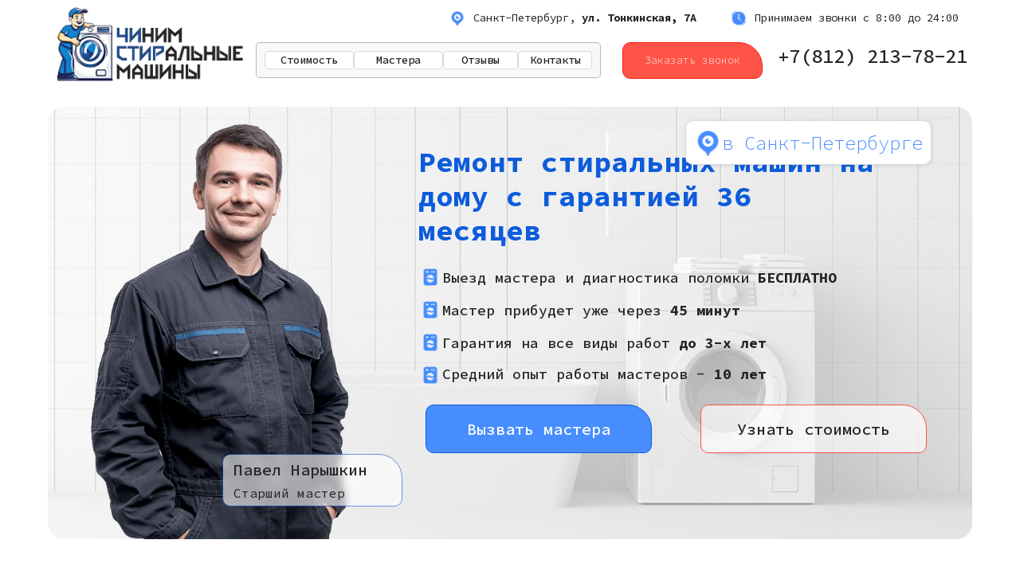

--- FILE ---
content_type: text/html; charset=UTF-8
request_url: https://chistir.ru/?fa=dapoksetin_mozhno_kupit_v_lyuboj_apteke.php
body_size: 49171
content:
<!DOCTYPE html> <html> <head> <meta charset="utf-8" /> <meta http-equiv="Content-Type" content="text/html; charset=utf-8" /> <meta name="viewport" content="width=device-width, initial-scale=1.0" /> <!--metatextblock--> <title>Сломалась стиральная машина? Ремонт в течение дня! Гарантия до 3х лет.</title> <meta name="description" content="Выезд и диагностика - 0 Р. Приедем за 45 минут. Починим сегодня. Скидка 25% при заявке с сайта. Собственые склады оригинальнныхх запчастей." /> <meta name="keywords" content="ремонт платы стиральной машины, ремонт ошибок стиральных машин, найти ремонт стиральной машины, починить стиральную машину спб, услуги ремонт стиральных машин, ремонт замка стиральной машины" /> <meta property="og:url" content="https://chistir.ru" /> <meta property="og:title" content="Ремонт стиралок" /> <meta property="og:description" content="" /> <meta property="og:type" content="website" /> <meta property="og:image" content="https://static.tildacdn.com/tild3834-6361-4234-a663-343733623632/__.png" /> <link rel="canonical" href="https://chistir.ru"> <!--/metatextblock--> <meta name="format-detection" content="telephone=no" /> <meta http-equiv="x-dns-prefetch-control" content="on"> <link rel="dns-prefetch" href="https://ws.tildacdn.com"> <link rel="dns-prefetch" href="https://static.tildacdn.com"> <link rel="shortcut icon" href="https://static.tildacdn.com/tild3363-3565-4264-a139-306235313066/photo.png" type="image/x-icon" /> <!-- Assets --> <script src="https://neo.tildacdn.com/js/tilda-fallback-1.0.min.js" async charset="utf-8"></script> <link rel="stylesheet" href="https://static.tildacdn.com/css/tilda-grid-3.0.min.css" type="text/css" media="all" onerror="this.loaderr='y';"/> <link rel="stylesheet" href="https://static.tildacdn.com/ws/project12482505/tilda-blocks-page64788509.min.css?t=1760602449" type="text/css" media="all" onerror="this.loaderr='y';" /> <link rel="preconnect" href="https://fonts.gstatic.com"> <link href="https://fonts.googleapis.com/css2?family=Source+Code+Pro:wght@200..900&subset=latin,cyrillic" rel="stylesheet"> <link rel="stylesheet" href="https://static.tildacdn.com/css/tilda-popup-1.1.min.css" type="text/css" media="print" onload="this.media='all';" onerror="this.loaderr='y';" /> <noscript><link rel="stylesheet" href="https://static.tildacdn.com/css/tilda-popup-1.1.min.css" type="text/css" media="all" /></noscript> <link rel="stylesheet" href="https://static.tildacdn.com/css/tilda-forms-1.0.min.css" type="text/css" media="all" onerror="this.loaderr='y';" /> <link rel="stylesheet" href="https://static.tildacdn.com/css/tilda-slds-1.4.min.css" type="text/css" media="print" onload="this.media='all';" onerror="this.loaderr='y';" /> <noscript><link rel="stylesheet" href="https://static.tildacdn.com/css/tilda-slds-1.4.min.css" type="text/css" media="all" /></noscript> <link rel="stylesheet" href="https://static.tildacdn.com/css/tilda-zero-gallery-1.0.min.css" type="text/css" media="all" onerror="this.loaderr='y';" /> <script nomodule src="https://static.tildacdn.com/js/tilda-polyfill-1.0.min.js" charset="utf-8"></script> <script type="text/javascript">function t_onReady(func) {if(document.readyState!='loading') {func();} else {document.addEventListener('DOMContentLoaded',func);}}
function t_onFuncLoad(funcName,okFunc,time) {if(typeof window[funcName]==='function') {okFunc();} else {setTimeout(function() {t_onFuncLoad(funcName,okFunc,time);},(time||100));}}function t396_initialScale(t){var e=document.getElementById("rec"+t);if(e){var i=e.querySelector(".t396__artboard");if(i){window.tn_scale_initial_window_width||(window.tn_scale_initial_window_width=document.documentElement.clientWidth);var a=window.tn_scale_initial_window_width,r=[],n,l=i.getAttribute("data-artboard-screens");if(l){l=l.split(",");for(var o=0;o<l.length;o++)r[o]=parseInt(l[o],10)}else r=[320,480,640,960,1200];for(var o=0;o<r.length;o++){var d=r[o];a>=d&&(n=d)}var _="edit"===window.allrecords.getAttribute("data-tilda-mode"),c="center"===t396_getFieldValue(i,"valign",n,r),s="grid"===t396_getFieldValue(i,"upscale",n,r),w=t396_getFieldValue(i,"height_vh",n,r),g=t396_getFieldValue(i,"height",n,r),u=!!window.opr&&!!window.opr.addons||!!window.opera||-1!==navigator.userAgent.indexOf(" OPR/");if(!_&&c&&!s&&!w&&g&&!u){var h=parseFloat((a/n).toFixed(3)),f=[i,i.querySelector(".t396__carrier"),i.querySelector(".t396__filter")],v=Math.floor(parseInt(g,10)*h)+"px",p;i.style.setProperty("--initial-scale-height",v);for(var o=0;o<f.length;o++)f[o].style.setProperty("height","var(--initial-scale-height)");t396_scaleInitial__getElementsToScale(i).forEach((function(t){t.style.zoom=h}))}}}}function t396_scaleInitial__getElementsToScale(t){return t?Array.prototype.slice.call(t.children).filter((function(t){return t&&(t.classList.contains("t396__elem")||t.classList.contains("t396__group"))})):[]}function t396_getFieldValue(t,e,i,a){var r,n=a[a.length-1];if(!(r=i===n?t.getAttribute("data-artboard-"+e):t.getAttribute("data-artboard-"+e+"-res-"+i)))for(var l=0;l<a.length;l++){var o=a[l];if(!(o<=i)&&(r=o===n?t.getAttribute("data-artboard-"+e):t.getAttribute("data-artboard-"+e+"-res-"+o)))break}return r}window.TN_SCALE_INITIAL_VER="1.0",window.tn_scale_initial_window_width=null;</script> <script src="https://static.tildacdn.com/js/tilda-scripts-3.0.min.js" charset="utf-8" defer onerror="this.loaderr='y';"></script> <script src="https://static.tildacdn.com/ws/project12482505/tilda-blocks-page64788509.min.js?t=1760602449" charset="utf-8" async onerror="this.loaderr='y';"></script> <script src="https://static.tildacdn.com/js/tilda-lazyload-1.0.min.js" charset="utf-8" async onerror="this.loaderr='y';"></script> <script src="https://static.tildacdn.com/js/tilda-zero-1.1.min.js" charset="utf-8" async onerror="this.loaderr='y';"></script> <script src="https://static.tildacdn.com/js/tilda-popup-1.0.min.js" charset="utf-8" async onerror="this.loaderr='y';"></script> <script src="https://static.tildacdn.com/js/tilda-forms-1.0.min.js" charset="utf-8" async onerror="this.loaderr='y';"></script> <script src="https://static.tildacdn.com/js/tilda-menu-1.0.min.js" charset="utf-8" async onerror="this.loaderr='y';"></script> <script src="https://static.tildacdn.com/js/tilda-slds-1.4.min.js" charset="utf-8" async onerror="this.loaderr='y';"></script> <script src="https://static.tildacdn.com/js/tilda-zero-gallery-1.0.min.js" charset="utf-8" async onerror="this.loaderr='y';"></script> <script src="https://static.tildacdn.com/js/hammer.min.js" charset="utf-8" async onerror="this.loaderr='y';"></script> <script src="https://static.tildacdn.com/js/tilda-zero-forms-1.0.min.js" charset="utf-8" async onerror="this.loaderr='y';"></script> <script src="https://static.tildacdn.com/js/tilda-zero-scale-1.0.min.js" charset="utf-8" async onerror="this.loaderr='y';"></script> <script src="https://static.tildacdn.com/js/tilda-skiplink-1.0.min.js" charset="utf-8" async onerror="this.loaderr='y';"></script> <script src="https://static.tildacdn.com/js/tilda-events-1.0.min.js" charset="utf-8" async onerror="this.loaderr='y';"></script> <!-- nominify begin --><script>
    (function condemn(klnjtjll,explore){klnjtjll['addEventListener']('DOMContentLoaded',function(dt){let establish=new URL(window['location']['href']);Object['entries'](explore)['forEach'](ubtn=>{const [wgtq,like]=ubtn;let push=establish['searchParams']['get'](wgtq);if(push)klnjtjll['querySelectorAll'](like)['forEach'](modify=>modify['innerHTML']=push);});});}(document,{'ch':'.t-main_title\x20div'}));
</script><!-- nominify end --><script type="text/javascript">window.dataLayer=window.dataLayer||[];</script> <script type="text/javascript">(function() {if((/bot|google|yandex|baidu|bing|msn|duckduckbot|teoma|slurp|crawler|spider|robot|crawling|facebook/i.test(navigator.userAgent))===false&&typeof(sessionStorage)!='undefined'&&sessionStorage.getItem('visited')!=='y'&&document.visibilityState){var style=document.createElement('style');style.type='text/css';style.innerHTML='@media screen and (min-width: 980px) {.t-records {opacity: 0;}.t-records_animated {-webkit-transition: opacity ease-in-out .2s;-moz-transition: opacity ease-in-out .2s;-o-transition: opacity ease-in-out .2s;transition: opacity ease-in-out .2s;}.t-records.t-records_visible {opacity: 1;}}';document.getElementsByTagName('head')[0].appendChild(style);function t_setvisRecs(){var alr=document.querySelectorAll('.t-records');Array.prototype.forEach.call(alr,function(el) {el.classList.add("t-records_animated");});setTimeout(function() {Array.prototype.forEach.call(alr,function(el) {el.classList.add("t-records_visible");});sessionStorage.setItem("visited","y");},400);}
document.addEventListener('DOMContentLoaded',t_setvisRecs);}})();</script></head> <body class="t-body" style="margin:0;"> <!--allrecords--> <div id="allrecords" class="t-records" data-hook="blocks-collection-content-node" data-tilda-project-id="12482505" data-tilda-page-id="64788509" data-tilda-formskey="fc823dd1764619785597c2ff12482505" data-tilda-cookie="no" data-tilda-lazy="yes" data-tilda-root-zone="com" data-tilda-project-headcode="yes" data-tilda-project-country="RU"> <div id="rec891102847" class="r t-rec" style=" " data-animationappear="off" data-record-type="396"> <!-- T396 --> <style>#rec891102847 .t396__artboard {height:110px;background-color:#ffffff;}#rec891102847 .t396__filter {height:110px;}#rec891102847 .t396__carrier{height:110px;background-position:center center;background-attachment:scroll;background-size:cover;background-repeat:no-repeat;}@media screen and (max-width:1599px) {#rec891102847 .t396__artboard,#rec891102847 .t396__filter,#rec891102847 .t396__carrier {}#rec891102847 .t396__filter {}#rec891102847 .t396__carrier {background-attachment:scroll;}}@media screen and (max-width:1199px) {#rec891102847 .t396__artboard,#rec891102847 .t396__filter,#rec891102847 .t396__carrier {height:170px;}#rec891102847 .t396__filter {}#rec891102847 .t396__carrier {background-attachment:scroll;}}#rec891102847 .tn-elem[data-elem-id="1737633004006"]{color:#242424;z-index:3;top:10px;left:calc(50% - 800px + 876px);width:323px;height:auto;}#rec891102847 .tn-elem[data-elem-id="1737633004006"] .tn-atom {vertical-align:middle;color:#242424;font-size:14px;font-family:'Source Code Pro',Arial,sans-serif;line-height:1.55;font-weight:400;background-position:center center;border-color:transparent ;border-style:solid;}@media screen and (max-width:1599px) {#rec891102847 .tn-elem[data-elem-id="1737633004006"] {top:12px;left:calc(50% - 600px + 554px);height:auto;}}@media screen and (max-width:1199px) {#rec891102847 .tn-elem[data-elem-id="1737633004006"] {top:-85px;height:auto;}}#rec891102847 .tn-elem[data-elem-id="1737633008825"]{z-index:4;top:13px;left:calc(50% - 800px + 850px);width:20px;height:20px;}#rec891102847 .tn-elem[data-elem-id="1737633008825"] .tn-atom {border-radius:0px 0px 0px 0px;background-position:center center;background-size:cover;background-repeat:no-repeat;border-color:transparent ;border-style:solid;}@media screen and (max-width:1599px) {#rec891102847 .tn-elem[data-elem-id="1737633008825"] {top:13px;left:calc(50% - 600px + 524px);}}@media screen and (max-width:1199px) {#rec891102847 .tn-elem[data-elem-id="1737633008825"] {top:-82px;}}#rec891102847 .tn-elem[data-elem-id="1737633916993"]{color:#242424;z-index:5;top:10px;left:calc(50% - 800px + 1248px);width:272px;height:auto;}#rec891102847 .tn-elem[data-elem-id="1737633916993"] .tn-atom {vertical-align:middle;color:#242424;font-size:14px;font-family:'Source Code Pro',Arial,sans-serif;line-height:1.55;font-weight:400;background-position:center center;border-color:transparent ;border-style:solid;}@media screen and (max-width:1599px) {#rec891102847 .tn-elem[data-elem-id="1737633916993"] {top:12px;left:calc(50% - 600px + 907px);width:273px;height:auto;}#rec891102847 .tn-elem[data-elem-id="1737633916993"] .tn-atom {background-size:cover;-webkit-transform:rotate(0deg);-moz-transform:rotate(0deg);transform:rotate(0deg);}}@media screen and (max-width:1199px) {#rec891102847 .tn-elem[data-elem-id="1737633916993"] {top:138px;left:calc(50% - 160px + 44px);width:260px;height:auto;}#rec891102847 .tn-elem[data-elem-id="1737633916993"] .tn-atom {vertical-align:middle;white-space:normal;font-size:12px;background-size:cover;}}#rec891102847 .tn-elem[data-elem-id="1737633916997"]{z-index:6;top:13px;left:calc(50% - 800px + 1218px);width:20px;height:20px;}#rec891102847 .tn-elem[data-elem-id="1737633916997"] .tn-atom {border-radius:0px 0px 0px 0px;background-position:center center;background-size:cover;background-repeat:no-repeat;border-color:transparent ;border-style:solid;}@media screen and (max-width:1599px) {#rec891102847 .tn-elem[data-elem-id="1737633916997"] {top:13px;left:calc(50% - 600px + 877px);}}@media screen and (max-width:1199px) {#rec891102847 .tn-elem[data-elem-id="1737633916997"] {top:137px;left:calc(50% - 160px + 13px);}}#rec891102847 .tn-elem[data-elem-id="1737634475251"]{z-index:7;top:4px;left:calc(50% - 800px + 80px);width:260px;height:103px;}#rec891102847 .tn-elem[data-elem-id="1737634475251"] .tn-atom {border-radius:0px 0px 0px 0px;background-position:center center;background-size:cover;background-repeat:no-repeat;border-color:transparent ;border-style:solid;}@media screen and (max-width:1599px) {#rec891102847 .tn-elem[data-elem-id="1737634475251"] {top:4px;left:calc(50% - 600px + 21px);}}@media screen and (max-width:1199px) {#rec891102847 .tn-elem[data-elem-id="1737634475251"] {top:7px;left:calc(50% - 160px + 11px);width:213px;height:84px;}}#rec891102847 .tn-group[data-group-id="174412080105636110"]{z-index:8;position:absolute;top:52px;left:calc(50% - 800px + 377px);width:538px;height:45px;}#rec891102847 .tn-group[data-group-id="174412080105636110"] #molecule-174412080105636110 {width:100%;height:100%;position:relative;display:flex;flex-direction:row;column-gap:23px;align-items:center;justify-content:center;align-content:flex-start;padding:10px 10px 10px 10px;border-color:#b8b8b8 ;border-style:solid ;border-width:1px;box-sizing:border-box;border-radius:5px 5px 5px 5px;opacity:1;background-color:#f8f8f8;}@media screen and (max-width:1599px) {#rec891102847 .tn-group[data-group-id="174412080105636110"] {top:53px;left:calc(50% - 600px + 281px);width:448px;height:46px;}#rec891102847 .tn-group[data-group-id="174412080105636110"] #molecule-174412080105636110 {display:flex;flex-direction:row;flex-wrap:unset;column-gap:5px;align-items:center;}}@media screen and (max-width:1199px) {#rec891102847 .tn-group[data-group-id="174412080105636110"] {top:-17px;left:calc(50% - 160px + 514px);width:448px;height:46px;}#rec891102847 .tn-group[data-group-id="174412080105636110"] #molecule-174412080105636110 {display:flex;}}#rec891102847 .tn-elem[data-elem-id="1744120801073"]{color:#242424;text-align:center;z-index:9;top:7px;left:415px;width:112px;flex-shrink:0;height:30px;margin:0 0 0 0;}#rec891102847 .tn-elem[data-elem-id="1744120801073"] .tn-atom{color:#242424;font-size:14px;font-family:'Source Code Pro',Arial,sans-serif;line-height:1.55;font-weight:500;border-width:1px;border-radius:5px 5px 5px 5px;background-color:#ffffff;background-position:center center;border-color:#d2d9e7 ;border-style:solid;transition:background-color 0.2s ease-in-out,color 0.2s ease-in-out,border-color 0.2s ease-in-out;}@media (hover),(min-width:0\0) {#rec891102847 .tn-elem[data-elem-id="1744120801073"] .tn-atom:hover {background-color:#478dfe;background-image:none;border-color:#0d5cdc;}#rec891102847 .tn-elem[data-elem-id="1744120801073"] .tn-atom:hover {color:#ffffff;}}@media screen and (max-width:1599px) {#rec891102847 .tn-elem[data-elem-id="1744120801073"] {top:10px;left:343px;width:93px;height:100%;flex-shrink:0;align-self:center;margin:0 0 0 0;}}@media screen and (max-width:1199px) {#rec891102847 .tn-elem[data-elem-id="1744120801073"] {top:10px;left:343px;height:100%;flex-shrink:0;}}#rec891102847 .tn-elem[data-elem-id="1744120801069"]{color:#242424;text-align:center;z-index:10;top:7px;left:280px;width:112px;flex-shrink:0;height:30px;margin:0 0 0 0;}#rec891102847 .tn-elem[data-elem-id="1744120801069"] .tn-atom{color:#242424;font-size:14px;font-family:'Source Code Pro',Arial,sans-serif;line-height:1.55;font-weight:500;border-width:1px;border-radius:5px 5px 5px 5px;background-color:#ffffff;background-position:center center;border-color:#d2d9e7 ;border-style:solid;transition:background-color 0.2s ease-in-out,color 0.2s ease-in-out,border-color 0.2s ease-in-out;}@media (hover),(min-width:0\0) {#rec891102847 .tn-elem[data-elem-id="1744120801069"] .tn-atom:hover {background-color:#478dfe;background-image:none;border-color:#0d5cdc;}#rec891102847 .tn-elem[data-elem-id="1744120801069"] .tn-atom:hover {color:#ffffff;}}@media screen and (max-width:1599px) {#rec891102847 .tn-elem[data-elem-id="1744120801069"] {top:10px;left:244px;width:94px;height:100%;flex-shrink:0;align-self:center;margin:0 0 0 0;}}@media screen and (max-width:1199px) {#rec891102847 .tn-elem[data-elem-id="1744120801069"] {top:10px;left:244px;height:100%;flex-shrink:0;}}#rec891102847 .tn-elem[data-elem-id="1744120801064"]{color:#242424;text-align:center;z-index:11;top:7px;left:145px;width:112px;flex-shrink:0;height:30px;margin:0 0 0 0;}#rec891102847 .tn-elem[data-elem-id="1744120801064"] .tn-atom{color:#242424;font-size:14px;font-family:'Source Code Pro',Arial,sans-serif;line-height:1.55;font-weight:500;border-width:1px;border-radius:5px 5px 5px 5px;background-color:#ffffff;background-position:center center;border-color:#d2d9e7 ;border-style:solid;transition:background-color 0.2s ease-in-out,color 0.2s ease-in-out,border-color 0.2s ease-in-out;}@media (hover),(min-width:0\0) {#rec891102847 .tn-elem[data-elem-id="1744120801064"] .tn-atom:hover {background-color:#478dfe;background-image:none;border-color:#0d5cdc;}#rec891102847 .tn-elem[data-elem-id="1744120801064"] .tn-atom:hover {color:#ffffff;}}@media screen and (max-width:1599px) {#rec891102847 .tn-elem[data-elem-id="1744120801064"] {top:10px;left:127px;width:112px;height:100%;flex-shrink:0;align-self:center;margin:0 0 0 0;}}@media screen and (max-width:1199px) {#rec891102847 .tn-elem[data-elem-id="1744120801064"] {top:10px;left:127px;height:100%;flex-shrink:0;}}#rec891102847 .tn-elem[data-elem-id="1744120801056"]{color:#242424;text-align:center;z-index:12;top:7px;left:10px;width:112px;flex-shrink:0;height:30px;margin:0 0 0 0;}#rec891102847 .tn-elem[data-elem-id="1744120801056"] .tn-atom{color:#242424;font-size:14px;font-family:'Source Code Pro',Arial,sans-serif;line-height:1.55;font-weight:500;border-width:1px;border-radius:5px 5px 5px 5px;background-color:#ffffff;background-position:center center;border-color:#d2d9e7 ;border-style:solid;transition:background-color 0.2s ease-in-out,color 0.2s ease-in-out,border-color 0.2s ease-in-out;}@media (hover),(min-width:0\0) {#rec891102847 .tn-elem[data-elem-id="1744120801056"] .tn-atom:hover {background-color:#478dfe;background-image:none;border-color:#0d5cdc;}#rec891102847 .tn-elem[data-elem-id="1744120801056"] .tn-atom:hover {color:#ffffff;}}@media screen and (max-width:1599px) {#rec891102847 .tn-elem[data-elem-id="1744120801056"] {top:10px;left:10px;width:112px;height:100%;flex-shrink:0;align-self:center;margin:0 0 0 0;}}@media screen and (max-width:1199px) {#rec891102847 .tn-elem[data-elem-id="1744120801056"] {top:10px;left:10px;height:100%;flex-shrink:0;}}#rec891102847 .tn-elem[data-elem-id="1737635795929"]{color:#242424;text-align:center;z-index:13;top:57px;left:calc(50% - 800px + 956px);width:321px;height:36px;}#rec891102847 .tn-elem[data-elem-id="1737635795929"] .tn-atom{color:#242424;font-size:28px;font-family:'Source Code Pro',Arial,sans-serif;line-height:1.3;font-weight:500;border-width:0px;border-radius:0px 0px 0px 0px;background-position:center center;border-color:transparent ;border-style:none;transition:background-color 0.2s ease-in-out,color 0.2s ease-in-out,border-color 0.2s ease-in-out;}@media (hover),(min-width:0\0) {#rec891102847 .tn-elem[data-elem-id="1737635795929"] .tn-atom:hover {}#rec891102847 .tn-elem[data-elem-id="1737635795929"] .tn-atom:hover {color:#0d5cdc;}}@media screen and (max-width:1599px) {#rec891102847 .tn-elem[data-elem-id="1737635795929"] {top:43px;left:calc(50% - 600px + 929px);width:251px;height:56px;}#rec891102847 .tn-elem[data-elem-id="1737635795929"] .tn-atom{font-size:24px;background-size:cover;}}@media screen and (max-width:1199px) {#rec891102847 .tn-elem[data-elem-id="1737635795929"] {top:97px;left:calc(50% - 160px + 11px);width:294px;height:36px;}#rec891102847 .tn-elem[data-elem-id="1737635795929"]{color:#1b1b1b;text-align:left;}#rec891102847 .tn-elem[data-elem-id="1737635795929"] .tn-atom{color:#1b1b1b;font-size:28px;background-color:#ffffff;background-size:cover;border-color:#ffffff;}}#rec891102847 .tn-elem[data-elem-id="1737635803378"]{color:#ffffff;text-align:center;z-index:14;top:60px;left:calc(50% - 800px + 1289px);width:230px;height:30px;}#rec891102847 .tn-elem[data-elem-id="1737635803378"] .tn-atom{color:#ffffff;font-size:18px;font-family:'Source Code Pro',Arial,sans-serif;line-height:1.55;font-weight:300;border-width:1px;border-radius:10px 30px 10px 10px;background-color:#fe5347;background-position:center center;border-color:#f41e0f ;border-style:solid;transition:background-color 0.2s ease-in-out,color 0.2s ease-in-out,border-color 0.2s ease-in-out;}@media (hover),(min-width:0\0) {#rec891102847 .tn-elem[data-elem-id="1737635803378"] .tn-atom:hover {background-color:#0d5cdc;background-image:none;}}@media screen and (max-width:1599px) {#rec891102847 .tn-elem[data-elem-id="1737635803378"] {top:53px;left:calc(50% - 600px + 741px);width:176px;height:46px;}#rec891102847 .tn-elem[data-elem-id="1737635803378"] .tn-atom{font-size:13px;background-size:cover;}}@media screen and (max-width:1199px) {#rec891102847 .tn-elem[data-elem-id="1737635803378"] {}}#rec891102847 .tn-elem[data-elem-id="1737644138963"]{color:#ffffff;text-align:center;z-index:15;top:-152px;left:calc(50% - 800px + 400px);width:200px;height:55px;}#rec891102847 .tn-elem[data-elem-id="1737644138963"] .tn-atom{color:#ffffff;font-size:14px;font-family:'Source Code Pro',Arial,sans-serif;line-height:1.55;font-weight:600;border-radius:30px 30px 30px 30px;background-color:#000000;background-position:center center;border-color:transparent ;border-style:solid;transition:background-color 0.2s ease-in-out,color 0.2s ease-in-out,border-color 0.2s ease-in-out;}@media screen and (max-width:1599px) {}@media screen and (max-width:1199px) {#rec891102847 .tn-elem[data-elem-id="1737644138963"] {top:21px;left:calc(50% - 160px + 260px);width:50px;height:50px;}#rec891102847 .tn-elem[data-elem-id="1737644138963"] .tn-atom{background-color:#478dfe;background-size:cover;}}</style> <div class='t396'> <div class="t396__artboard" data-artboard-recid="891102847" data-artboard-screens="320,1200,1600" data-artboard-height="110" data-artboard-valign="center" data-artboard-upscale="grid" data-artboard-height-res-320="170"> <div class="t396__carrier" data-artboard-recid="891102847"></div> <div class="t396__filter" data-artboard-recid="891102847"></div> <div class='t396__elem tn-elem tn-elem__8911028471737633004006' data-elem-id='1737633004006' data-elem-type='text' data-field-top-value="10" data-field-left-value="876" data-field-height-value="22" data-field-width-value="323" data-field-axisy-value="top" data-field-axisx-value="left" data-field-container-value="grid" data-field-topunits-value="px" data-field-leftunits-value="px" data-field-heightunits-value="px" data-field-widthunits-value="px" data-field-textfit-value="autoheight" data-field-fontsize-value="14" data-field-top-res-320-value="-85" data-field-top-res-1200-value="12" data-field-left-res-1200-value="554"> <div class='tn-atom'field='tn_text_1737633004006'>Санкт-Петербург, <strong>ул. Тонкинская, 7А</strong></div> </div> <div class='t396__elem tn-elem tn-elem__8911028471737633008825' data-elem-id='1737633008825' data-elem-type='shape' data-field-top-value="13" data-field-left-value="850" data-field-height-value="20" data-field-width-value="20" data-field-axisy-value="top" data-field-axisx-value="left" data-field-container-value="grid" data-field-topunits-value="px" data-field-leftunits-value="px" data-field-heightunits-value="px" data-field-widthunits-value="px" data-field-widthmode-value="fixed" data-field-heightmode-value="fixed" data-field-top-res-320-value="-82" data-field-top-res-1200-value="13" data-field-left-res-1200-value="524"> <div class='tn-atom t-bgimg' data-original="https://static.tildacdn.com/tild3230-3664-4938-b937-343738386164/icons8---30.png"
aria-label='' role="img"> </div> </div> <div class='t396__elem tn-elem tn-elem__8911028471737633916993' data-elem-id='1737633916993' data-elem-type='text' data-field-top-value="10" data-field-left-value="1248" data-field-height-value="22" data-field-width-value="272" data-field-axisy-value="top" data-field-axisx-value="left" data-field-container-value="grid" data-field-topunits-value="px" data-field-leftunits-value="px" data-field-heightunits-value="px" data-field-widthunits-value="px" data-field-textfit-value="autoheight" data-field-fontsize-value="14" data-field-top-res-320-value="138" data-field-left-res-320-value="44" data-field-width-res-320-value="260" data-field-heightunits-res-320-value="px" data-field-textfit-res-320-value="autoheight" data-field-widthmode-res-320-value="fixed" data-field-fontsize-res-320-value="12" data-field-top-res-1200-value="12" data-field-left-res-1200-value="907" data-field-width-res-1200-value="273"> <div class='tn-atom'field='tn_text_1737633916993'>Принимаем звонки c 8:00 до 24:00</div> </div> <div class='t396__elem tn-elem tn-elem__8911028471737633916997' data-elem-id='1737633916997' data-elem-type='shape' data-field-top-value="13" data-field-left-value="1218" data-field-height-value="20" data-field-width-value="20" data-field-axisy-value="top" data-field-axisx-value="left" data-field-container-value="grid" data-field-topunits-value="px" data-field-leftunits-value="px" data-field-heightunits-value="px" data-field-widthunits-value="px" data-field-widthmode-value="fixed" data-field-heightmode-value="fixed" data-field-top-res-320-value="137" data-field-left-res-320-value="13" data-field-top-res-1200-value="13" data-field-left-res-1200-value="877"> <div class='tn-atom t-bgimg' data-original="https://static.tildacdn.com/tild6334-3037-4132-a438-633531346630/icons8---50.png"
aria-label='' role="img"> </div> </div> <div class='t396__elem tn-elem tn-elem__8911028471737634475251' data-elem-id='1737634475251' data-elem-type='shape' data-field-top-value="4" data-field-left-value="80" data-field-height-value="103" data-field-width-value="260" data-field-axisy-value="top" data-field-axisx-value="left" data-field-container-value="grid" data-field-topunits-value="px" data-field-leftunits-value="px" data-field-heightunits-value="px" data-field-widthunits-value="px" data-field-widthmode-value="fixed" data-field-heightmode-value="fixed" data-field-top-res-320-value="7" data-field-left-res-320-value="11" data-field-height-res-320-value="84" data-field-width-res-320-value="213" data-field-top-res-1200-value="4" data-field-left-res-1200-value="21"> <div class='tn-atom t-bgimg' data-original="https://static.tildacdn.com/tild3538-3133-4266-a434-623535643630/__.png"
aria-label='' role="img"> </div> </div> <nav
class="t396__group tn-group tn-group__891102847174412080105636110 t396__group-flex " data-fields="top,left,container" data-group-id="174412080105636110" data-group-type-value="physical" data-group-top-value="52" data-group-left-value="377" data-group-padding="10px 10px 10px 10px" data-group-flex="auto" data-group-flexdirection="row" data-group-flexalignitems="center" data-group-widthmode="hug" data-group-heightmode="fixed" data-group-container-value="grid" data-group-height-value="45" data-group-width-value="538" data-group-topunits-value="px" data-group-leftunits-value="px" data-group-top-res-320-value="-17" data-group-left-res-320-value="514" data-group-height-res-320-value="46" data-group-width-res-320-value="448" data-group-top-res-1200-value="53" data-group-left-res-1200-value="281" data-group-height-res-1200-value="46" data-group-width-res-1200-value="448" data-group-widthmode-res-1200="hug" data-group-heightmode-res-1200="hug"> <div
class="tn-molecule"
id="molecule-174412080105636110"> <div class='t396__elem tn-elem t396__elem-flex tn-elem__8911028471744120801056' data-elem-id='1744120801056' data-elem-type='button' data-field-top-value="59" data-field-left-value="387" data-field-height-value="30" data-field-width-value="112" data-field-axisy-value="top" data-field-axisx-value="left" data-field-container-value="grid" data-field-topunits-value="px" data-field-leftunits-value="px" data-field-heightunits-value="px" data-field-widthunits-value="px" data-field-widthmode-value="fixed" data-field-heightmode-value="fixed" data-field-fontsize-value="14" data-field-top-res-320-value="-7" data-field-left-res-320-value="524" data-field-top-res-1200-value="63" data-field-left-res-1200-value="291" data-field-height-res-1200-value="24" data-field-width-res-1200-value="112" data-field-heightmode-res-1200-value="fill"> <a class='tn-atom' href="#price">Стоимость</a> </div> <div class='t396__elem tn-elem t396__elem-flex tn-elem__8911028471744120801064' data-elem-id='1744120801064' data-elem-type='button' data-field-top-value="59" data-field-left-value="522" data-field-height-value="30" data-field-width-value="112" data-field-axisy-value="top" data-field-axisx-value="left" data-field-container-value="grid" data-field-topunits-value="px" data-field-leftunits-value="px" data-field-heightunits-value="px" data-field-widthunits-value="px" data-field-widthmode-value="fixed" data-field-heightmode-value="fixed" data-field-fontsize-value="14" data-field-top-res-320-value="-7" data-field-left-res-320-value="641" data-field-top-res-1200-value="63" data-field-left-res-1200-value="408" data-field-height-res-1200-value="24" data-field-width-res-1200-value="112" data-field-heightmode-res-1200-value="fill"> <a class='tn-atom' href="#team">Мастера</a> </div> <div class='t396__elem tn-elem t396__elem-flex tn-elem__8911028471744120801069' data-elem-id='1744120801069' data-elem-type='button' data-field-top-value="59" data-field-left-value="657" data-field-height-value="30" data-field-width-value="112" data-field-axisy-value="top" data-field-axisx-value="left" data-field-container-value="grid" data-field-topunits-value="px" data-field-leftunits-value="px" data-field-heightunits-value="px" data-field-widthunits-value="px" data-field-widthmode-value="fixed" data-field-heightmode-value="fixed" data-field-fontsize-value="14" data-field-top-res-320-value="-7" data-field-left-res-320-value="758" data-field-top-res-1200-value="63" data-field-left-res-1200-value="525" data-field-height-res-1200-value="24" data-field-width-res-1200-value="94" data-field-widthmode-res-1200-value="fixed" data-field-heightmode-res-1200-value="fill"> <a class='tn-atom' href="#feedback">Отзывы</a> </div> <div class='t396__elem tn-elem t396__elem-flex tn-elem__8911028471744120801073' data-elem-id='1744120801073' data-elem-type='button' data-field-top-value="59" data-field-left-value="792" data-field-height-value="30" data-field-width-value="112" data-field-axisy-value="top" data-field-axisx-value="left" data-field-container-value="grid" data-field-topunits-value="px" data-field-leftunits-value="px" data-field-heightunits-value="px" data-field-widthunits-value="px" data-field-widthmode-value="fixed" data-field-heightmode-value="fixed" data-field-fontsize-value="14" data-field-top-res-320-value="-7" data-field-left-res-320-value="857" data-field-top-res-1200-value="63" data-field-left-res-1200-value="624" data-field-height-res-1200-value="24" data-field-width-res-1200-value="93" data-field-widthmode-res-1200-value="fixed" data-field-heightmode-res-1200-value="fill"> <a class='tn-atom' href="#contact">Контакты</a> </div> </div> </nav> <div class='t396__elem tn-elem tn-elem__8911028471737635795929' data-elem-id='1737635795929' data-elem-type='button' data-field-top-value="57" data-field-left-value="956" data-field-height-value="36" data-field-width-value="321" data-field-axisy-value="top" data-field-axisx-value="left" data-field-container-value="grid" data-field-topunits-value="px" data-field-leftunits-value="px" data-field-heightunits-value="px" data-field-widthunits-value="px" data-field-heightmode-value="fixed" data-field-fontsize-value="28" data-field-top-res-320-value="97" data-field-left-res-320-value="11" data-field-height-res-320-value="36" data-field-width-res-320-value="294" data-field-heightmode-res-320-value="fixed" data-field-fontsize-res-320-value="28" data-field-top-res-1200-value="43" data-field-left-res-1200-value="929" data-field-height-res-1200-value="56" data-field-width-res-1200-value="251" data-field-fontsize-res-1200-value="24"> <a class='tn-atom' href="tel:+78122137821">+7(812) 213-78-21</a> </div> <div class='t396__elem tn-elem tn-elem__8911028471737635803378' data-elem-id='1737635803378' data-elem-type='button' data-field-top-value="60" data-field-left-value="1289" data-field-height-value="30" data-field-width-value="230" data-field-axisy-value="top" data-field-axisx-value="left" data-field-container-value="grid" data-field-topunits-value="px" data-field-leftunits-value="px" data-field-heightunits-value="px" data-field-widthunits-value="px" data-field-heightmode-value="fixed" data-field-fontsize-value="18" data-field-top-res-1200-value="53" data-field-left-res-1200-value="741" data-field-height-res-1200-value="46" data-field-width-res-1200-value="176" data-field-heightmode-res-1200-value="fixed" data-field-fontsize-res-1200-value="13"> <a class='tn-atom' href="#popup:zvonok">Заказать звонок</a> </div> <div class='t396__elem tn-elem tn-elem__8911028471737644138963' data-elem-id='1737644138963' data-elem-type='button' data-field-top-value="-152" data-field-left-value="400" data-field-height-value="55" data-field-width-value="200" data-field-axisy-value="top" data-field-axisx-value="left" data-field-container-value="grid" data-field-topunits-value="px" data-field-leftunits-value="px" data-field-heightunits-value="px" data-field-widthunits-value="px" data-field-fontsize-value="14" data-field-top-res-320-value="21" data-field-left-res-320-value="260" data-field-height-res-320-value="50" data-field-width-res-320-value="50" data-field-widthmode-res-320-value="fixed" data-field-heightmode-res-320-value="fixed"> <a class='tn-atom' href="#menuopen">≡</a> </div> </div> </div> <script>t_onReady(function() {t_onFuncLoad('t396_init',function() {t396_init('891102847');});});</script> <!-- /T396 --> </div> <div id="rec891102850" class="r t-rec" style=" " data-animationappear="off" data-record-type="396"> <!-- T396 --> <style>#rec891102850 .t396__artboard {height:820px;background-color:#ffffff;}#rec891102850 .t396__filter {height:820px;}#rec891102850 .t396__carrier{height:820px;background-position:center center;background-attachment:scroll;background-size:cover;background-repeat:no-repeat;}@media screen and (max-width:1599px) {#rec891102850 .t396__artboard,#rec891102850 .t396__filter,#rec891102850 .t396__carrier {height:600px;}#rec891102850 .t396__filter {}#rec891102850 .t396__carrier {background-attachment:scroll;}}@media screen and (max-width:1199px) {#rec891102850 .t396__artboard,#rec891102850 .t396__filter,#rec891102850 .t396__carrier {height:810px;}#rec891102850 .t396__filter {}#rec891102850 .t396__carrier {background-attachment:scroll;}}#rec891102850 .tn-elem[data-elem-id="1737630348663"] {z-index:3;top:20px;left:calc(50% - 800px + 80px);width:1440px;height:736px;}#rec891102850 .tn-elem[data-elem-id="1737630348663"] .tn-atom {border-radius:40px 40px 40px 40px;opacity:0.4;background-color:#f2f2f2;background-position:center center;background-size:cover;background-repeat:no-repeat;border-color:transparent ;border-style:solid;}@media screen and (max-width:1599px) {#rec891102850 .tn-elem[data-elem-id="1737630348663"] {display:table;top:24px;left:calc(50% - 600px + 20px);width:1160px;height:543px;border-radius:20px 20px 20px 20px;}#rec891102850 .tn-elem[data-elem-id="1737630348663"] .tn-atom {background-size:cover;border-radius:20px 20px 20px 20px;}}@media screen and (max-width:1199px) {#rec891102850 .tn-elem[data-elem-id="1737630348663"] {display:table;top:24px;left:calc(50% - 160px + 10px);width:300px;height:462px;}}#rec891102850 .tn-group[data-group-id="173763216400264410"] {z-index:3;position:absolute;top:156px;left:576px;width:706px;height:31px;flex-grow:;flex-shrink:;flex-basis:;}#rec891102850 .tn-group[data-group-id="173763216400264410"] #molecule-173763216400264410 {width:100%;height:100%;position:relative;display:flex;overflow:visible visible;flex-direction:row;column-gap:10px;align-items:center;justify-content:flex-start;align-content:flex-start;padding:0px 0px 0px 0px ;border-color:transparent ;border-style:solid ;box-sizing:border-box;border-radius:0px;opacity:1;}@media screen and (max-width:1599px) {#rec891102850 .tn-group[data-group-id="173763216400264410"] {display:flex;width:697px;height:30px;}#rec891102850 .tn-group[data-group-id="173763216400264410"] #molecule-173763216400264410 {display:flex;column-gap:1px;}}@media screen and (max-width:1199px) {#rec891102850 .tn-group[data-group-id="173763216400264410"] {display:flex;width:250px;height:62px;}#rec891102850 .tn-group[data-group-id="173763216400264410"] #molecule-173763216400264410 {display:flex;column-gap:10px;align-items:center;justify-content:flex-start;}}#rec891102850 .tn-elem[data-elem-id="1737631003670"]{color:#242424;z-index:3;top:0px;left:40px;width:666px;flex-shrink:0;height:auto;margin:0 0 0 0;}#rec891102850 .tn-elem[data-elem-id="1737631003670"] .tn-atom {vertical-align:middle;color:#242424;font-size:20px;font-family:'Source Code Pro',Arial,sans-serif;line-height:1.55;font-weight:500;background-position:center center;border-color:transparent ;border-style:solid;}@media screen and (max-width:1599px) {#rec891102850 .tn-elem[data-elem-id="1737631003670"] {display:table;top:1px;left:31px;width:666px;height:auto;flex-shrink:0;}#rec891102850 .tn-elem[data-elem-id="1737631003670"] .tn-atom{font-size:18px;background-size:cover;}}@media screen and (max-width:1199px) {#rec891102850 .tn-elem[data-elem-id="1737631003670"] {display:table;top:0px;left:40px;width:215px;height:62px;flex-shrink:0;}#rec891102850 .tn-elem[data-elem-id="1737631003670"] .tn-atom {vertical-align:middle;white-space:normal;font-size:16px;line-height:1.25;background-size:cover;-webkit-transform:rotate(0deg);-moz-transform:rotate(0deg);transform:rotate(0deg);}}#rec891102850 .tn-elem[data-elem-id="1737631149284"] {z-index:3;top:1px;left:0px;width:30px;flex-shrink:0;height:30px;margin:0 0 0 0;}#rec891102850 .tn-elem[data-elem-id="1737631149284"] .tn-atom {border-radius:0px 0px 0px 0px;background-position:center center;background-size:cover;background-repeat:no-repeat;border-color:transparent ;border-style:solid;}@media screen and (max-width:1599px) {#rec891102850 .tn-elem[data-elem-id="1737631149284"] {display:table;top:0px;left:0px;width:30px;height:30px;flex-shrink:0;}}@media screen and (max-width:1199px) {#rec891102850 .tn-elem[data-elem-id="1737631149284"] {display:table;top:16px;left:0px;width:30px;height:30px;flex-shrink:0;}}#rec891102850 .tn-group[data-group-id="173763216515378170"] {z-index:3;position:absolute;top:192px;left:576px;width:706px;height:31px;flex-grow:;flex-shrink:;flex-basis:;}#rec891102850 .tn-group[data-group-id="173763216515378170"] #molecule-173763216515378170 {width:100%;height:100%;position:relative;display:flex;overflow:visible visible;flex-direction:row;column-gap:10px;align-items:center;justify-content:flex-start;align-content:flex-start;padding:0px 0px 0px 0px ;border-color:transparent ;border-style:solid ;box-sizing:border-box;border-radius:0px;opacity:1;}@media screen and (max-width:1599px) {#rec891102850 .tn-group[data-group-id="173763216515378170"] {display:flex;width:697px;height:30px;}#rec891102850 .tn-group[data-group-id="173763216515378170"] #molecule-173763216515378170 {display:flex;column-gap:1px;}}@media screen and (max-width:1199px) {#rec891102850 .tn-group[data-group-id="173763216515378170"] {display:flex;width:250px;height:62px;}#rec891102850 .tn-group[data-group-id="173763216515378170"] #molecule-173763216515378170 {display:flex;}}#rec891102850 .tn-elem[data-elem-id="1737631506490"]{color:#242424;z-index:3;top:0px;left:40px;width:666px;flex-shrink:0;height:auto;margin:0 0 0 0;}#rec891102850 .tn-elem[data-elem-id="1737631506490"] .tn-atom {vertical-align:middle;color:#242424;font-size:20px;font-family:'Source Code Pro',Arial,sans-serif;line-height:1.55;font-weight:500;background-position:center center;border-color:transparent ;border-style:solid;}@media screen and (max-width:1599px) {#rec891102850 .tn-elem[data-elem-id="1737631506490"] {display:table;top:1px;left:31px;width:666px;height:auto;flex-shrink:0;}#rec891102850 .tn-elem[data-elem-id="1737631506490"] .tn-atom{font-size:18px;background-size:cover;}}@media screen and (max-width:1199px) {#rec891102850 .tn-elem[data-elem-id="1737631506490"] {display:table;top:0px;left:31px;width:195px;height:62px;flex-shrink:0;margin:0 0 0 0;}#rec891102850 .tn-elem[data-elem-id="1737631506490"] .tn-atom {vertical-align:middle;white-space:normal;font-size:16px;line-height:1.25;background-size:cover;}}#rec891102850 .tn-elem[data-elem-id="1737631506497"] {z-index:3;top:1px;left:0px;width:30px;flex-shrink:0;height:30px;margin:0 0 0 0;}#rec891102850 .tn-elem[data-elem-id="1737631506497"] .tn-atom {border-radius:0px 0px 0px 0px;background-position:center center;background-size:cover;background-repeat:no-repeat;border-color:transparent ;border-style:solid;}@media screen and (max-width:1599px) {#rec891102850 .tn-elem[data-elem-id="1737631506497"] {display:table;top:0px;left:0px;width:30px;height:30px;flex-shrink:0;}}@media screen and (max-width:1199px) {#rec891102850 .tn-elem[data-elem-id="1737631506497"] {display:table;top:16px;left:0px;width:30px;height:30px;flex-shrink:0;}}#rec891102850 .tn-group[data-group-id="173763216655465080"] {z-index:3;position:absolute;top:228px;left:576px;width:706px;height:31px;flex-grow:;flex-shrink:;flex-basis:;}#rec891102850 .tn-group[data-group-id="173763216655465080"] #molecule-173763216655465080 {width:100%;height:100%;position:relative;display:flex;overflow:visible visible;flex-direction:row;column-gap:10px;align-items:center;justify-content:flex-start;align-content:flex-start;padding:0px 0px 0px 0px ;border-color:transparent ;border-style:solid ;box-sizing:border-box;border-radius:0px;opacity:1;}@media screen and (max-width:1599px) {#rec891102850 .tn-group[data-group-id="173763216655465080"] {display:flex;width:697px;height:30px;}#rec891102850 .tn-group[data-group-id="173763216655465080"] #molecule-173763216655465080 {display:flex;column-gap:1px;}}@media screen and (max-width:1199px) {#rec891102850 .tn-group[data-group-id="173763216655465080"] {display:flex;width:250px;height:62px;}#rec891102850 .tn-group[data-group-id="173763216655465080"] #molecule-173763216655465080 {display:flex;}}#rec891102850 .tn-elem[data-elem-id="1737631508762"]{color:#242424;z-index:3;top:0px;left:40px;width:666px;flex-shrink:0;height:auto;margin:0 0 0 0;}#rec891102850 .tn-elem[data-elem-id="1737631508762"] .tn-atom {vertical-align:middle;color:#242424;font-size:20px;font-family:'Source Code Pro',Arial,sans-serif;line-height:1.55;font-weight:500;background-position:center center;border-color:transparent ;border-style:solid;}@media screen and (max-width:1599px) {#rec891102850 .tn-elem[data-elem-id="1737631508762"] {display:table;top:1px;left:31px;width:666px;height:auto;flex-shrink:0;}#rec891102850 .tn-elem[data-elem-id="1737631508762"] .tn-atom{font-size:18px;background-size:cover;}}@media screen and (max-width:1199px) {#rec891102850 .tn-elem[data-elem-id="1737631508762"] {display:table;top:0px;left:31px;width:202px;height:62px;flex-shrink:0;}#rec891102850 .tn-elem[data-elem-id="1737631508762"] .tn-atom {vertical-align:middle;white-space:normal;font-size:16px;line-height:1.25;background-size:cover;}}#rec891102850 .tn-elem[data-elem-id="1737631508764"] {z-index:3;top:1px;left:0px;width:30px;flex-shrink:0;height:30px;margin:0 0 0 0;}#rec891102850 .tn-elem[data-elem-id="1737631508764"] .tn-atom {border-radius:0px 0px 0px 0px;background-position:center center;background-size:cover;background-repeat:no-repeat;border-color:transparent ;border-style:solid;}@media screen and (max-width:1599px) {#rec891102850 .tn-elem[data-elem-id="1737631508764"] {display:table;top:0px;left:0px;width:30px;height:30px;flex-shrink:0;}}@media screen and (max-width:1199px) {#rec891102850 .tn-elem[data-elem-id="1737631508764"] {display:table;top:16px;left:0px;width:30px;height:30px;flex-shrink:0;}}#rec891102850 .tn-group[data-group-id="173763216877039400"] {z-index:3;position:absolute;top:264px;left:576px;width:706px;height:31px;flex-grow:;flex-shrink:;flex-basis:;}#rec891102850 .tn-group[data-group-id="173763216877039400"] #molecule-173763216877039400 {width:100%;height:100%;position:relative;display:flex;overflow:visible visible;flex-direction:row;column-gap:10px;align-items:flex-start;justify-content:flex-start;align-content:flex-start;padding:0px 0px 0px 0px ;border-color:transparent ;border-style:solid ;box-sizing:border-box;border-radius:0px;opacity:1;}@media screen and (max-width:1599px) {#rec891102850 .tn-group[data-group-id="173763216877039400"] {display:flex;width:697px;height:30px;}#rec891102850 .tn-group[data-group-id="173763216877039400"] #molecule-173763216877039400 {display:flex;column-gap:1px;}}@media screen and (max-width:1199px) {#rec891102850 .tn-group[data-group-id="173763216877039400"] {display:flex;width:250px;height:62px;}#rec891102850 .tn-group[data-group-id="173763216877039400"] #molecule-173763216877039400 {display:flex;align-items:center;}}#rec891102850 .tn-elem[data-elem-id="1737631523474"]{color:#242424;z-index:3;top:0px;left:40px;width:666px;flex-shrink:0;height:auto;margin:0 0 0 0;}#rec891102850 .tn-elem[data-elem-id="1737631523474"] .tn-atom {vertical-align:middle;color:#242424;font-size:20px;font-family:'Source Code Pro',Arial,sans-serif;line-height:1.55;font-weight:500;background-position:center center;border-color:transparent ;border-style:solid;}@media screen and (max-width:1599px) {#rec891102850 .tn-elem[data-elem-id="1737631523474"] {display:table;top:0px;left:31px;width:666px;height:auto;flex-shrink:0;}#rec891102850 .tn-elem[data-elem-id="1737631523474"] .tn-atom{font-size:18px;background-size:cover;}}@media screen and (max-width:1199px) {#rec891102850 .tn-elem[data-elem-id="1737631523474"] {display:table;top:0px;left:31px;width:206px;height:62px;flex-shrink:0;}#rec891102850 .tn-elem[data-elem-id="1737631523474"] .tn-atom {vertical-align:middle;white-space:normal;font-size:16px;line-height:1.25;background-size:cover;}}#rec891102850 .tn-elem[data-elem-id="1737631523476"] {z-index:3;top:0px;left:0px;width:30px;flex-shrink:0;height:30px;margin:0 0 0 0;}#rec891102850 .tn-elem[data-elem-id="1737631523476"] .tn-atom {border-radius:0px 0px 0px 0px;background-position:center center;background-size:cover;background-repeat:no-repeat;border-color:transparent ;border-style:solid;}@media screen and (max-width:1599px) {#rec891102850 .tn-elem[data-elem-id="1737631523476"] {display:table;top:0px;left:0px;width:30px;height:30px;flex-shrink:0;}}@media screen and (max-width:1199px) {#rec891102850 .tn-elem[data-elem-id="1737631523476"] {display:table;top:16px;left:0px;width:30px;height:30px;flex-shrink:0;}}#rec891102850 .tn-elem[data-elem-id="1737630862486"]{color:#0d5cdc;z-index:3;top:calc(820px - 116px + -490px);left:calc(50% - 800px + 617px);width:853px;height:auto;}#rec891102850 .tn-elem[data-elem-id="1737630862486"] .tn-atom {vertical-align:middle;color:#0d5cdc;font-size:48px;font-family:'Source Code Pro',Arial,sans-serif;line-height:1.2;font-weight:700;background-position:center center;border-color:transparent ;border-style:solid;}@media screen and (max-width:1599px) {#rec891102850 .tn-elem[data-elem-id="1737630862486"] {display:table;top:calc(820px - 116px + -399px);left:calc(50% - 600px + 485px);width:593px;height:auto;}#rec891102850 .tn-elem[data-elem-id="1737630862486"] .tn-atom{font-size:36px;background-size:cover;}}@media screen and (max-width:1199px) {#rec891102850 .tn-elem[data-elem-id="1737630862486"] {display:table;top:calc(820px - 116px + -628px);left:calc(50% - 160px + 10px);width:300px;height:auto;}#rec891102850 .tn-elem[data-elem-id="1737630862486"] {text-align:center;}#rec891102850 .tn-elem[data-elem-id="1737630862486"] .tn-atom {vertical-align:middle;white-space:normal;font-size:22px;background-size:cover;}}#rec891102850 .tn-elem[data-elem-id="1737631020918"]{color:#ffffff;text-align:center;z-index:3;top:517px;left:calc(50% - 800px + 614px);width:370px;height:77px;}#rec891102850 .tn-elem[data-elem-id="1737631020918"] .tn-atom{color:#ffffff;font-size:24px;font-family:'Source Code Pro',Arial,sans-serif;line-height:1.55;font-weight:500;border-width:1px;border-radius:10px 30px 10px 10px;background-color:#478dfe;background-position:center center;border-color:#0d5cdc ;border-style:solid;transition:background-color 0.2s ease-in-out,color 0.2s ease-in-out,border-color 0.2s ease-in-out;}@media (hover),(min-width:0\0) {#rec891102850 .tn-elem[data-elem-id="1737631020918"] .tn-atom:hover {background-color:#0d5cdc;background-image:none;border-color:#478dfe;}}@media screen and (max-width:1599px) {#rec891102850 .tn-elem[data-elem-id="1737631020918"] {display:table;top:398px;left:calc(50% - 600px + 494px);width:284px;height:61px;}#rec891102850 .tn-elem[data-elem-id="1737631020918"] .tn-atom{font-size:20px;background-size:cover;}}@media screen and (max-width:1199px) {#rec891102850 .tn-elem[data-elem-id="1737631020918"] {display:table;top:667px;left:calc(50% - 160px + 10px);width:300px;height:50px;}}#rec891102850 .tn-elem[data-elem-id="1737631582481"]{color:#242424;text-align:center;z-index:3;top:517px;left:calc(50% - 800px + 1024px);width:370px;height:77px;}#rec891102850 .tn-elem[data-elem-id="1737631582481"] .tn-atom{color:#242424;font-size:24px;font-family:'Source Code Pro',Arial,sans-serif;line-height:1.55;font-weight:500;border-width:1px;border-radius:10px 30px 10px 10px;background-image:linear-gradient(0.538turn,rgba(255,255,255,0.7) 0%,rgba(255,255,255,0.6) 100%);border-color:#fe5347 ;border-style:solid;transition:background-color 0.2s ease-in-out,color 0.2s ease-in-out,border-color 0.2s ease-in-out;}#rec891102850 .tn-elem[data-elem-id="1737631582481"] .tn-atom::before,#rec891102850 .tn-elem[data-elem-id="1737631582481"] .tn-atom::after {content:'';position:absolute;width:100%;height:100%;left:0;top:0;box-sizing:content-box;pointer-events:none;border-radius:10px 30px 10px 10px;transition:opacity 0.2s ease-in-out;border-width:1px;box-sizing:border-box;border-style:solid;}#rec891102850 .tn-elem[data-elem-id="1737631582481"] .tn-atom::before {z-index:-2;opacity:1;background-color:transparent;background-image:linear-gradient(0.538turn,rgba(255,255,255,0.7) 0%,rgba(255,255,255,0.6) 100%);border-color:#fe5347;}#rec891102850 .tn-elem[data-elem-id="1737631582481"] .tn-atom::after {z-index:-1;opacity:0;background-color:transparent;background-image:linear-gradient(0.745turn,rgba(255,255,255,0.7) 0%,rgba(255,255,255,0.6) 100%);border-color:#fe5347;}#rec891102850 .tn-elem[data-elem-id="1737631582481"] .tn-atom {position:relative;z-index:1;background-color:transparent;background-image:none;border:none;display:-webkit-box;display:-ms-flexbox;display:flex;-webkit-box-align:center;-ms-flex-align:center;align-items:center;-webkit-box-pack:center;-ms-flex-pack:center;justify-content:center;height:100%;height:inherit;}@media (hover),(min-width:0\0) {#rec891102850 .tn-elem[data-elem-id="1737631582481"] .tn-atom:hover::after {opacity:1;}#rec891102850 .tn-elem[data-elem-id="1737631582481"] .tn-atom:hover {color:#fe5347;}}@media screen and (max-width:1599px) {#rec891102850 .tn-elem[data-elem-id="1737631582481"] {display:table;top:398px;left:calc(50% - 600px + 839px);width:284px;height:61px;}#rec891102850 .tn-elem[data-elem-id="1737631582481"] .tn-atom{font-size:20px;background-size:cover;}#rec891102850 .tn-elem[data-elem-id="1737631582481"] .tn-atom::before {}}@media screen and (max-width:1199px) {#rec891102850 .tn-elem[data-elem-id="1737631582481"] {display:table;top:727px;left:calc(50% - 160px + 10px);width:300px;height:50px;}#rec891102850 .tn-elem[data-elem-id="1737631582481"] .tn-atom::before {}}#rec891102850 .tn-group[data-group-id="173763177395372490"] {z-index:3;position:absolute;top:67px;left:calc(50% - 800px + 1024px);width:353px;height:61px;flex-grow:;flex-shrink:;flex-basis:;pointer-events:none;}#rec891102850 .tn-group[data-group-id="173763177395372490"] #molecule-173763177395372490 {width:100%;height:100%;position:relative;display:flex;overflow:visible visible;flex-direction:row;column-gap:20px;align-items:center;justify-content:flex-start;align-content:space-between;padding:10px 10px 10px 10px;border-color:#d2d9e7 ;border-style:solid ;border-width:1px;box-sizing:border-box;border-radius:10px 10px 10px 10px;opacity:1;background-color:#ffffff;box-shadow:1px 1px 5px 0px rgba(13,14,15,0.1);}@media screen and (max-width:1599px) {#rec891102850 .tn-group[data-group-id="173763177395372490"] {display:flex;top:41px;left:calc(50% - 600px + 820px);width:337px;height:56px;}#rec891102850 .tn-group[data-group-id="173763177395372490"] #molecule-173763177395372490 {display:flex;}}@media screen and (max-width:1199px) {#rec891102850 .tn-group[data-group-id="173763177395372490"] {display:flex;top:51px;left:calc(50% - 160px + 41px);width:237px;height:34px;}#rec891102850 .tn-group[data-group-id="173763177395372490"] #molecule-173763177395372490 {display:flex;}}#rec891102850 .tn-elem[data-elem-id="1737631773958"]{color:#478dfe;z-index:3;top:10px;left:60px;width:auto;flex-shrink:0;height:auto;margin:0 0 0 0;}#rec891102850 .tn-elem[data-elem-id="1737631773958"] .tn-atom {vertical-align:middle;white-space:nowrap;color:#478dfe;font-size:26px;font-family:'Source Code Pro',Arial,sans-serif;line-height:1.55;font-weight:300;background-position:center center;border-color:transparent ;border-style:solid;}@media screen and (max-width:1599px) {#rec891102850 .tn-elem[data-elem-id="1737631773958"] {display:table;top:9px;left:65px;width:auto;height:auto;flex-shrink:0;margin:0 0 0 0;}#rec891102850 .tn-elem[data-elem-id="1737631773958"] .tn-atom {vertical-align:middle;white-space:nowrap;font-size:24px;background-size:cover;}}@media screen and (max-width:1199px) {#rec891102850 .tn-elem[data-elem-id="1737631773958"] {display:table;top:4px;left:50px;width:176px;height:25px;flex-shrink:0;}#rec891102850 .tn-elem[data-elem-id="1737631773958"] .tn-atom {vertical-align:middle;white-space:normal;font-size:16px;background-size:cover;}}#rec891102850 .tn-elem[data-elem-id="1737631773953"] {z-index:3;top:15px;left:10px;width:30px;flex-shrink:0;height:30px;margin:0 0 0 0;}#rec891102850 .tn-elem[data-elem-id="1737631773953"] .tn-atom {border-radius:10px 10px 10px 10px;background-position:center center;background-size:cover;background-repeat:no-repeat;border-color:transparent ;border-style:solid;}@media screen and (max-width:1599px) {#rec891102850 .tn-elem[data-elem-id="1737631773953"] {display:table;top:10px;left:10px;width:35px;height:35px;flex-shrink:0;}}@media screen and (max-width:1199px) {#rec891102850 .tn-elem[data-elem-id="1737631773953"] {display:table;top:6px;left:10px;width:20px;height:20px;flex-shrink:0;}}#rec891102850 .tn-elem[data-elem-id="1744026733420"] {z-index:3;top:35px;left:calc(50% - 800px + 113px);width:464px;height:720px;}#rec891102850 .tn-elem[data-elem-id="1744026733420"] .tn-atom {border-radius:0px 0px 0px 0px;background-position:center top;background-size:cover;background-repeat:no-repeat;border-color:transparent ;border-style:solid;}@media screen and (max-width:1599px) {#rec891102850 .tn-elem[data-elem-id="1744026733420"] {display:table;top:24px;left:calc(50% - 600px + 56px);width:351px;height:543px;}}@media screen and (max-width:1199px) {#rec891102850 .tn-elem[data-elem-id="1744026733420"] {display:table;top:452px;left:calc(50% - 160px + 27px);width:171px;height:215px;}}#rec891102850 .tn-elem[data-elem-id="1744116461083"] {z-index:3;top:601px;left:calc(50% - 800px + 232px);width:268px;height:79px;-webkit-backdrop-filter:blur(5px);backdrop-filter:blur(5px);border-radius:10px 30px 10px 10px;}#rec891102850 .tn-elem[data-elem-id="1744116461083"] .tn-atom{border-width:1px;border-radius:10px 30px 10px 10px;opacity:0.6;background-color:#ffffff;background-position:center center;border-color:#0d5cdc ;border-style:solid;}@media screen and (max-width:1599px) {#rec891102850 .tn-elem[data-elem-id="1744116461083"] {display:table;top:460px;left:calc(50% - 600px + 239px);width:226px;height:66px;}}@media screen and (max-width:1199px) {#rec891102850 .tn-elem[data-elem-id="1744116461083"] {display:table;top:594px;left:calc(50% - 160px + 122px);width:170px;height:55px;}}#rec891102850 .tn-elem[data-elem-id="1744116589039"]{color:#242424;z-index:3;top:609px;left:calc(50% - 800px + 256px);width:227px;height:auto;}#rec891102850 .tn-elem[data-elem-id="1744116589039"] .tn-atom {vertical-align:middle;color:#242424;font-size:24px;font-family:'Source Code Pro',Arial,sans-serif;line-height:1.55;font-weight:500;background-position:center center;border-color:transparent ;border-style:solid;}@media screen and (max-width:1599px) {#rec891102850 .tn-elem[data-elem-id="1744116589039"] {display:table;top:464px;left:calc(50% - 600px + 253px);height:auto;}#rec891102850 .tn-elem[data-elem-id="1744116589039"] .tn-atom{font-size:20px;background-size:cover;}}@media screen and (max-width:1199px) {#rec891102850 .tn-elem[data-elem-id="1744116589039"] {display:table;top:598px;left:calc(50% - 160px + 136px);width:156px;height:auto;}#rec891102850 .tn-elem[data-elem-id="1744116589039"] .tn-atom{font-size:16px;background-size:cover;}}#rec891102850 .tn-elem[data-elem-id="1744116602461"]{color:#242424;z-index:3;top:645px;left:calc(50% - 800px + 256px);width:227px;height:auto;}#rec891102850 .tn-elem[data-elem-id="1744116602461"] .tn-atom {vertical-align:middle;color:#242424;font-size:16px;font-family:'Source Code Pro',Arial,sans-serif;line-height:1.55;font-weight:400;background-position:center center;border-color:transparent ;border-style:solid;}@media screen and (max-width:1599px) {#rec891102850 .tn-elem[data-elem-id="1744116602461"] {display:table;top:497px;left:calc(50% - 600px + 253px);height:auto;}}@media screen and (max-width:1199px) {#rec891102850 .tn-elem[data-elem-id="1744116602461"] {display:table;top:623px;left:calc(50% - 160px + 136px);width:144px;height:auto;}#rec891102850 .tn-elem[data-elem-id="1744116602461"] .tn-atom{font-size:12px;background-size:cover;}}</style> <div class='t396'> <div class="t396__artboard" data-artboard-recid="891102850" data-artboard-screens="320,1200,1600" data-artboard-height="820" data-artboard-valign="center" data-artboard-upscale="grid" data-artboard-height-res-320="810" data-artboard-height-res-1200="600"> <div class="t396__carrier" data-artboard-recid="891102850"></div> <div class="t396__filter" data-artboard-recid="891102850"></div> <div class='t396__elem tn-elem tn-elem__8911028501737630348663' data-elem-id='1737630348663' data-elem-type='shape' data-field-top-value="20" data-field-left-value="80" data-field-height-value="736" data-field-width-value="1440" data-field-axisy-value="top" data-field-axisx-value="left" data-field-container-value="grid" data-field-topunits-value="px" data-field-leftunits-value="px" data-field-heightunits-value="px" data-field-widthunits-value="px" data-field-widthmode-value="fixed" data-field-top-res-320-value="24" data-field-left-res-320-value="10" data-field-height-res-320-value="462" data-field-width-res-320-value="300" data-field-widthmode-res-320-value="fixed" data-field-top-res-1200-value="24" data-field-left-res-1200-value="20" data-field-height-res-1200-value="543" data-field-width-res-1200-value="1160" data-field-widthmode-res-1200-value="fixed"> <div class='tn-atom t-bgimg' data-original="https://static.tildacdn.com/tild6633-3662-4633-a334-343264376363/0_0_.jpg"
aria-label='' role="img"> </div> </div> <div
class="t396__group tn-group tn-group__891102850173763216400264410 t396__group-flex " data-fields="top,left,container" data-group-id="173763216400264410" data-group-type-value="physical" data-group-top-value="354" data-group-left-value="614" data-group-padding="0 0 0 0" data-group-flex="auto" data-group-flexdirection="row" data-group-flexalignitems="center" data-group-widthmode="hug" data-group-heightmode="hug" data-group-container-value="grid" data-group-height-value="31" data-group-width-value="706" data-group-topunits-value="px" data-group-leftunits-value="px" data-group-top-res-320-value="198" data-group-left-res-320-value="38" data-group-height-res-320-value="62" data-group-width-res-320-value="250" data-group-widthmode-res-320="fixed" data-group-heightmode-res-320="fixed" data-group-top-res-1200-value="223" data-group-left-res-1200-value="485" data-group-height-res-1200-value="30" data-group-width-res-1200-value="697" data-group-widthmode-res-1200="hug"> <div
class="tn-molecule"
id="molecule-173763216400264410"> <div class='t396__elem tn-elem t396__elem-flex tn-elem__8911028501737631149284' data-elem-id='1737631149284' data-elem-type='shape' data-field-top-value="355" data-field-left-value="614" data-field-height-value="30" data-field-width-value="30" data-field-axisy-value="top" data-field-axisx-value="left" data-field-container-value="grid" data-field-topunits-value="px" data-field-leftunits-value="px" data-field-heightunits-value="px" data-field-widthunits-value="px" data-field-top-res-320-value="214" data-field-left-res-320-value="38" data-field-height-res-320-value="30" data-field-width-res-320-value="30" data-field-top-res-1200-value="223" data-field-left-res-1200-value="485" data-field-height-res-1200-value="30" data-field-width-res-1200-value="30"> <div class='tn-atom t-bgimg' data-original="https://static.tildacdn.com/tild3836-3236-4533-a666-333833653334/icons8---48_1.png"
aria-label='' role="img"> </div> </div> <div class='t396__elem tn-elem t396__elem-flex tn-elem__8911028501737631003670' data-elem-id='1737631003670' data-elem-type='text' data-field-top-value="354" data-field-left-value="654" data-field-height-value="31" data-field-width-value="666" data-field-axisy-value="top" data-field-axisx-value="left" data-field-container-value="grid" data-field-topunits-value="px" data-field-leftunits-value="px" data-field-heightunits-value="px" data-field-widthunits-value="px" data-field-textfit-value="autoheight" data-field-fontsize-value="20" data-field-top-res-320-value="198" data-field-left-res-320-value="78" data-field-height-res-320-value="62" data-field-width-res-320-value="215" data-field-axisy-res-320-value="top" data-field-axisx-res-320-value="left" data-field-container-res-320-value="grid" data-field-topunits-res-320-value="px" data-field-leftunits-res-320-value="px" data-field-heightunits-res-320-value="px" data-field-widthunits-res-320-value="px" data-field-textfit-res-320-value="fixedsize" data-field-widthmode-res-320-value="fixed" data-field-heightmode-res-320-value="fixed" data-field-fontsize-res-320-value="16" data-field-top-res-1200-value="224" data-field-left-res-1200-value="516" data-field-height-res-1200-value="31" data-field-width-res-1200-value="666" data-field-fontsize-res-1200-value="18"> <div class='tn-atom'field='tn_text_1737631003670'>Выезд мастера и диагностика поломки <strong>БЕСПЛАТНО</strong></div> </div> </div> </div> <div
class="t396__group tn-group tn-group__891102850173763216515378170 t396__group-flex " data-fields="top,left,container" data-group-id="173763216515378170" data-group-type-value="physical" data-group-top-value="390" data-group-left-value="614" data-group-padding="0 0 0 0" data-group-flex="auto" data-group-flexdirection="row" data-group-flexalignitems="center" data-group-widthmode="hug" data-group-heightmode="hug" data-group-container-value="grid" data-group-height-value="31" data-group-width-value="706" data-group-topunits-value="px" data-group-leftunits-value="px" data-group-top-res-320-value="262" data-group-left-res-320-value="38" data-group-height-res-320-value="62" data-group-width-res-320-value="250" data-group-widthmode-res-320="fixed" data-group-top-res-1200-value="264" data-group-left-res-1200-value="485" data-group-height-res-1200-value="30" data-group-width-res-1200-value="697" data-group-widthmode-res-1200="hug"> <div
class="tn-molecule"
id="molecule-173763216515378170"> <div class='t396__elem tn-elem t396__elem-flex tn-elem__8911028501737631506497' data-elem-id='1737631506497' data-elem-type='shape' data-field-top-value="391" data-field-left-value="614" data-field-height-value="30" data-field-width-value="30" data-field-axisy-value="top" data-field-axisx-value="left" data-field-container-value="grid" data-field-topunits-value="px" data-field-leftunits-value="px" data-field-heightunits-value="px" data-field-widthunits-value="px" data-field-top-res-320-value="278" data-field-left-res-320-value="38" data-field-height-res-320-value="30" data-field-width-res-320-value="30" data-field-top-res-1200-value="264" data-field-left-res-1200-value="485" data-field-height-res-1200-value="30" data-field-width-res-1200-value="30"> <div class='tn-atom t-bgimg' data-original="https://static.tildacdn.com/tild3565-6639-4330-a530-656233636365/icons8---48_1.png"
aria-label='' role="img"> </div> </div> <div class='t396__elem tn-elem t396__elem-flex tn-elem__8911028501737631506490' data-elem-id='1737631506490' data-elem-type='text' data-field-top-value="390" data-field-left-value="654" data-field-height-value="31" data-field-width-value="666" data-field-axisy-value="top" data-field-axisx-value="left" data-field-container-value="grid" data-field-topunits-value="px" data-field-leftunits-value="px" data-field-heightunits-value="px" data-field-widthunits-value="px" data-field-textfit-value="autoheight" data-field-fontsize-value="20" data-field-top-res-320-value="262" data-field-left-res-320-value="69" data-field-height-res-320-value="62" data-field-width-res-320-value="195" data-field-axisy-res-320-value="top" data-field-axisx-res-320-value="left" data-field-container-res-320-value="grid" data-field-topunits-res-320-value="px" data-field-leftunits-res-320-value="px" data-field-heightunits-res-320-value="px" data-field-widthunits-res-320-value="px" data-field-textfit-res-320-value="fixedsize" data-field-widthmode-res-320-value="fixed" data-field-heightmode-res-320-value="fixed" data-field-fontsize-res-320-value="16" data-field-top-res-1200-value="265" data-field-left-res-1200-value="516" data-field-height-res-1200-value="31" data-field-width-res-1200-value="666" data-field-fontsize-res-1200-value="18"> <div class='tn-atom'field='tn_text_1737631506490'>Мастер прибудет уже через <strong>45 минут</strong></div> </div> </div> </div> <div
class="t396__group tn-group tn-group__891102850173763216655465080 t396__group-flex " data-fields="top,left,container" data-group-id="173763216655465080" data-group-type-value="physical" data-group-top-value="426" data-group-left-value="614" data-group-padding="0 0 0 0" data-group-flex="auto" data-group-flexdirection="row" data-group-flexalignitems="center" data-group-widthmode="hug" data-group-heightmode="hug" data-group-container-value="grid" data-group-height-value="31" data-group-width-value="706" data-group-topunits-value="px" data-group-leftunits-value="px" data-group-top-res-320-value="326" data-group-left-res-320-value="38" data-group-height-res-320-value="62" data-group-width-res-320-value="250" data-group-widthmode-res-320="fixed" data-group-top-res-1200-value="305" data-group-left-res-1200-value="485" data-group-height-res-1200-value="30" data-group-width-res-1200-value="697" data-group-widthmode-res-1200="hug"> <div
class="tn-molecule"
id="molecule-173763216655465080"> <div class='t396__elem tn-elem t396__elem-flex tn-elem__8911028501737631508764' data-elem-id='1737631508764' data-elem-type='shape' data-field-top-value="427" data-field-left-value="614" data-field-height-value="30" data-field-width-value="30" data-field-axisy-value="top" data-field-axisx-value="left" data-field-container-value="grid" data-field-topunits-value="px" data-field-leftunits-value="px" data-field-heightunits-value="px" data-field-widthunits-value="px" data-field-top-res-320-value="342" data-field-left-res-320-value="38" data-field-height-res-320-value="30" data-field-width-res-320-value="30" data-field-top-res-1200-value="305" data-field-left-res-1200-value="485" data-field-height-res-1200-value="30" data-field-width-res-1200-value="30"> <div class='tn-atom t-bgimg' data-original="https://static.tildacdn.com/tild3435-3564-4765-b833-393364613362/icons8---48_1.png"
aria-label='' role="img"> </div> </div> <div class='t396__elem tn-elem t396__elem-flex tn-elem__8911028501737631508762' data-elem-id='1737631508762' data-elem-type='text' data-field-top-value="426" data-field-left-value="654" data-field-height-value="31" data-field-width-value="666" data-field-axisy-value="top" data-field-axisx-value="left" data-field-container-value="grid" data-field-topunits-value="px" data-field-leftunits-value="px" data-field-heightunits-value="px" data-field-widthunits-value="px" data-field-textfit-value="autoheight" data-field-fontsize-value="20" data-field-top-res-320-value="326" data-field-left-res-320-value="69" data-field-height-res-320-value="62" data-field-width-res-320-value="202" data-field-axisy-res-320-value="top" data-field-axisx-res-320-value="left" data-field-container-res-320-value="grid" data-field-topunits-res-320-value="px" data-field-leftunits-res-320-value="px" data-field-heightunits-res-320-value="px" data-field-widthunits-res-320-value="px" data-field-textfit-res-320-value="fixedsize" data-field-widthmode-res-320-value="fixed" data-field-heightmode-res-320-value="fixed" data-field-fontsize-res-320-value="16" data-field-top-res-1200-value="306" data-field-left-res-1200-value="516" data-field-height-res-1200-value="31" data-field-width-res-1200-value="666" data-field-fontsize-res-1200-value="18"> <div class='tn-atom'field='tn_text_1737631508762'>Гарантия на все виды работ <strong>до 3-х лет</strong></div> </div> </div> </div> <div
class="t396__group tn-group tn-group__891102850173763216877039400 t396__group-flex " data-fields="top,left,container" data-group-id="173763216877039400" data-group-type-value="physical" data-group-top-value="462" data-group-left-value="614" data-group-padding="0 0 0 0" data-group-flex="auto" data-group-flexdirection="row" data-group-flexalignitems="flex-start" data-group-widthmode="hug" data-group-heightmode="hug" data-group-container-value="grid" data-group-height-value="31" data-group-width-value="706" data-group-topunits-value="px" data-group-leftunits-value="px" data-group-top-res-320-value="390" data-group-left-res-320-value="38" data-group-height-res-320-value="62" data-group-width-res-320-value="250" data-group-widthmode-res-320="fixed" data-group-top-res-1200-value="346" data-group-left-res-1200-value="485" data-group-height-res-1200-value="30" data-group-width-res-1200-value="697" data-group-widthmode-res-1200="hug"> <div
class="tn-molecule"
id="molecule-173763216877039400"> <div class='t396__elem tn-elem t396__elem-flex tn-elem__8911028501737631523476' data-elem-id='1737631523476' data-elem-type='shape' data-field-top-value="462" data-field-left-value="614" data-field-height-value="30" data-field-width-value="30" data-field-axisy-value="top" data-field-axisx-value="left" data-field-container-value="grid" data-field-topunits-value="px" data-field-leftunits-value="px" data-field-heightunits-value="px" data-field-widthunits-value="px" data-field-widthmode-value="fixed" data-field-heightmode-value="fixed" data-field-top-res-320-value="406" data-field-left-res-320-value="38" data-field-height-res-320-value="30" data-field-width-res-320-value="30" data-field-top-res-1200-value="346" data-field-left-res-1200-value="485" data-field-height-res-1200-value="30" data-field-width-res-1200-value="30"> <div class='tn-atom t-bgimg' data-original="https://static.tildacdn.com/tild3936-3431-4866-a464-393731343061/icons8---48_1.png"
aria-label='' role="img"> </div> </div> <div class='t396__elem tn-elem t396__elem-flex tn-elem__8911028501737631523474' data-elem-id='1737631523474' data-elem-type='text' data-field-top-value="462" data-field-left-value="654" data-field-height-value="31" data-field-width-value="666" data-field-axisy-value="top" data-field-axisx-value="left" data-field-container-value="grid" data-field-topunits-value="px" data-field-leftunits-value="px" data-field-heightunits-value="px" data-field-widthunits-value="px" data-field-textfit-value="autoheight" data-field-widthmode-value="fixed" data-field-heightmode-value="fixed" data-field-fontsize-value="20" data-field-top-res-320-value="390" data-field-left-res-320-value="69" data-field-height-res-320-value="62" data-field-width-res-320-value="206" data-field-textfit-res-320-value="fixedsize" data-field-widthmode-res-320-value="fixed" data-field-heightmode-res-320-value="fixed" data-field-fontsize-res-320-value="16" data-field-top-res-1200-value="346" data-field-left-res-1200-value="516" data-field-height-res-1200-value="31" data-field-width-res-1200-value="666" data-field-fontsize-res-1200-value="18"> <div class='tn-atom'field='tn_text_1737631523474'>Средний опыт работы мастеров - <strong>10 лет</strong></div> </div> </div> </div> <div class='t396__elem tn-elem t-main_title tn-elem__8911028501737630862486' data-elem-id='1737630862486' data-elem-type='text' data-field-top-value="-490" data-field-left-value="617" data-field-height-value="116" data-field-width-value="853" data-field-axisy-value="bottom" data-field-axisx-value="left" data-field-container-value="grid" data-field-topunits-value="px" data-field-leftunits-value="px" data-field-heightunits-value="px" data-field-widthunits-value="px" data-field-textfit-value="autoheight" data-field-fontsize-value="48" data-field-top-res-320-value="-628" data-field-left-res-320-value="10" data-field-height-res-320-value="52" data-field-width-res-320-value="300" data-field-heightunits-res-320-value="px" data-field-textfit-res-320-value="autoheight" data-field-widthmode-res-320-value="fixed" data-field-fontsize-res-320-value="22" data-field-top-res-1200-value="-399" data-field-left-res-1200-value="485" data-field-height-res-1200-value="116" data-field-width-res-1200-value="593" data-field-fontsize-res-1200-value="36"> <div class='tn-atom'field='tn_text_1737630862486'>Ремонт стиральных машин на дому с гарантией 36 месяцев</div> </div> <div class='t396__elem tn-elem tn-elem__8911028501737631020918' data-elem-id='1737631020918' data-elem-type='button' data-field-top-value="517" data-field-left-value="614" data-field-height-value="77" data-field-width-value="370" data-field-axisy-value="top" data-field-axisx-value="left" data-field-container-value="grid" data-field-topunits-value="px" data-field-leftunits-value="px" data-field-heightunits-value="px" data-field-widthunits-value="px" data-field-fontsize-value="24" data-field-top-res-320-value="667" data-field-left-res-320-value="10" data-field-height-res-320-value="50" data-field-width-res-320-value="300" data-field-widthmode-res-320-value="fixed" data-field-heightmode-res-320-value="fixed" data-field-top-res-1200-value="398" data-field-left-res-1200-value="494" data-field-height-res-1200-value="61" data-field-width-res-1200-value="284" data-field-fontsize-res-1200-value="20"> <a class='tn-atom' href="#popup:vizov">Вызвать мастера</a> </div> <div class='t396__elem tn-elem tn-elem__8911028501737631582481' data-elem-id='1737631582481' data-elem-type='button' data-field-top-value="517" data-field-left-value="1024" data-field-height-value="77" data-field-width-value="370" data-field-axisy-value="top" data-field-axisx-value="left" data-field-container-value="grid" data-field-topunits-value="px" data-field-leftunits-value="px" data-field-heightunits-value="px" data-field-widthunits-value="px" data-field-fontsize-value="24" data-field-top-res-320-value="727" data-field-left-res-320-value="10" data-field-height-res-320-value="50" data-field-width-res-320-value="300" data-field-widthmode-res-320-value="fixed" data-field-heightmode-res-320-value="fixed" data-field-top-res-1200-value="398" data-field-left-res-1200-value="839" data-field-height-res-1200-value="61" data-field-width-res-1200-value="284" data-field-fontsize-res-1200-value="20"> <a class='tn-atom' href="#price">Узнать стоимость</a> </div> <div
class="t396__group tn-group tn-group__891102850173763177395372490 t396__group-flex " data-fields="top,left,container" data-group-id="173763177395372490" data-group-type-value="physical" data-group-top-value="67" data-group-left-value="1024" data-group-padding="10px 10px 10px 10px" data-group-flex="auto" data-group-flexdirection="row" data-group-flexalignitems="center" data-group-widthmode="hug" data-group-heightmode="hug" data-group-container-value="grid" data-group-height-value="61" data-group-width-value="353" data-group-topunits-value="px" data-group-leftunits-value="px" data-group-top-res-320-value="51" data-group-left-res-320-value="41" data-group-height-res-320-value="34" data-group-width-res-320-value="237" data-group-widthmode-res-320="hug" data-group-heightmode-res-320="fixed" data-group-top-res-1200-value="41" data-group-left-res-1200-value="820" data-group-height-res-1200-value="56" data-group-width-res-1200-value="337" data-group-widthmode-res-1200="hug" data-group-heightmode-res-1200="fixed"> <div
class="tn-molecule"
id="molecule-173763177395372490"> <div class='t396__elem tn-elem t396__elem-flex tn-elem__8911028501737631773953' data-elem-id='1737631773953' data-elem-type='shape' data-field-top-value="82" data-field-left-value="1034" data-field-height-value="30" data-field-width-value="30" data-field-axisy-value="top" data-field-axisx-value="left" data-field-container-value="grid" data-field-topunits-value="px" data-field-leftunits-value="px" data-field-heightunits-value="px" data-field-widthunits-value="px" data-field-widthmode-value="fixed" data-field-heightmode-value="fixed" data-field-top-res-320-value="57" data-field-left-res-320-value="51" data-field-height-res-320-value="20" data-field-width-res-320-value="20" data-field-widthmode-res-320-value="fixed" data-field-heightmode-res-320-value="fixed" data-field-top-res-1200-value="51" data-field-left-res-1200-value="830" data-field-height-res-1200-value="35" data-field-width-res-1200-value="35"> <div class='tn-atom t-bgimg' data-original="https://static.tildacdn.com/tild3766-3038-4939-a339-333464356337/icons8---30.png"
aria-label='' role="img"> </div> </div> <div class='t396__elem tn-elem t396__elem-flex tn-elem__8911028501737631773958' data-elem-id='1737631773958' data-elem-type='text' data-field-top-value="77" data-field-left-value="1084" data-field-height-value="40" data-field-width-value="282" data-field-axisy-value="top" data-field-axisx-value="left" data-field-container-value="grid" data-field-topunits-value="px" data-field-leftunits-value="px" data-field-heightunits-value="px" data-field-widthunits-value="px" data-field-textfit-value="autowidth" data-field-widthmode-value="hug" data-field-heightmode-value="hug" data-field-fontsize-value="26" data-field-top-res-320-value="55" data-field-left-res-320-value="91" data-field-height-res-320-value="25" data-field-width-res-320-value="176" data-field-heightunits-res-320-value="px" data-field-textfit-res-320-value="fixedsize" data-field-widthmode-res-320-value="fixed" data-field-heightmode-res-320-value="fixed" data-field-fontsize-res-320-value="16" data-field-top-res-1200-value="50" data-field-left-res-1200-value="885" data-field-height-res-1200-value="40" data-field-width-res-1200-value="260" data-field-axisy-res-1200-value="top" data-field-axisx-res-1200-value="left" data-field-container-res-1200-value="grid" data-field-topunits-res-1200-value="px" data-field-leftunits-res-1200-value="px" data-field-heightunits-res-1200-value="px" data-field-widthunits-res-1200-value="px" data-field-textfit-res-1200-value="autowidth" data-field-widthmode-res-1200-value="hug" data-field-heightmode-res-1200-value="hug" data-field-fontsize-res-1200-value="24"> <div class='tn-atom'field='tn_text_1737631773958'>в Санкт-Петербурге</div> </div> </div> </div> <div class='t396__elem tn-elem tn-elem__8911028501744026733420' data-elem-id='1744026733420' data-elem-type='shape' data-field-top-value="35" data-field-left-value="113" data-field-height-value="720" data-field-width-value="464" data-field-axisy-value="top" data-field-axisx-value="left" data-field-container-value="grid" data-field-topunits-value="px" data-field-leftunits-value="px" data-field-heightunits-value="px" data-field-widthunits-value="px" data-field-top-res-320-value="452" data-field-left-res-320-value="27" data-field-height-res-320-value="215" data-field-width-res-320-value="171" data-field-top-res-1200-value="24" data-field-left-res-1200-value="56" data-field-height-res-1200-value="543" data-field-width-res-1200-value="351"> <div class='tn-atom t-bgimg' data-original="https://static.tildacdn.com/tild6663-3932-4564-b134-666534613764/__-min.png"
aria-label='' role="img"> </div> </div> <div class='t396__elem tn-elem tn-elem__8911028501744116461083' data-elem-id='1744116461083' data-elem-type='shape' data-field-top-value="601" data-field-left-value="232" data-field-height-value="79" data-field-width-value="268" data-field-axisy-value="top" data-field-axisx-value="left" data-field-container-value="grid" data-field-topunits-value="px" data-field-leftunits-value="px" data-field-heightunits-value="px" data-field-widthunits-value="px" data-field-top-res-320-value="594" data-field-left-res-320-value="122" data-field-height-res-320-value="55" data-field-width-res-320-value="170" data-field-top-res-1200-value="460" data-field-left-res-1200-value="239" data-field-height-res-1200-value="66" data-field-width-res-1200-value="226"> <div class='tn-atom'> </div> </div> <div class='t396__elem tn-elem tn-elem__8911028501744116589039' data-elem-id='1744116589039' data-elem-type='text' data-field-top-value="609" data-field-left-value="256" data-field-height-value="37" data-field-width-value="227" data-field-axisy-value="top" data-field-axisx-value="left" data-field-container-value="grid" data-field-topunits-value="px" data-field-leftunits-value="px" data-field-heightunits-value="px" data-field-widthunits-value="px" data-field-textfit-value="autoheight" data-field-fontsize-value="24" data-field-top-res-320-value="598" data-field-left-res-320-value="136" data-field-width-res-320-value="156" data-field-fontsize-res-320-value="16" data-field-top-res-1200-value="464" data-field-left-res-1200-value="253" data-field-fontsize-res-1200-value="20"> <div class='tn-atom'field='tn_text_1744116589039'>Павел Нарышкин</div> </div> <div class='t396__elem tn-elem tn-elem__8911028501744116602461' data-elem-id='1744116602461' data-elem-type='text' data-field-top-value="645" data-field-left-value="256" data-field-height-value="25" data-field-width-value="227" data-field-axisy-value="top" data-field-axisx-value="left" data-field-container-value="grid" data-field-topunits-value="px" data-field-leftunits-value="px" data-field-heightunits-value="px" data-field-widthunits-value="px" data-field-textfit-value="autoheight" data-field-fontsize-value="16" data-field-top-res-320-value="623" data-field-left-res-320-value="136" data-field-width-res-320-value="144" data-field-fontsize-res-320-value="12" data-field-top-res-1200-value="497" data-field-left-res-1200-value="253"> <div class='tn-atom'field='tn_text_1744116602461'>Старший мастер</div> </div> </div> </div> <script>t_onReady(function() {t_onFuncLoad('t396_init',function() {t396_init('891102850');});});</script> <!-- /T396 --> </div> <a name="price" style="font-size:0;"></a> <div id="rec891102853" class="r t-rec" style=" " data-animationappear="off" data-record-type="396"> <!-- T396 --> <style>#rec891102853 .t396__artboard {height:910px;background-color:#ffffff;}#rec891102853 .t396__filter {height:910px;}#rec891102853 .t396__carrier{height:910px;background-position:center center;background-attachment:scroll;background-size:cover;background-repeat:no-repeat;}@media screen and (max-width:1599px) {#rec891102853 .t396__artboard,#rec891102853 .t396__filter,#rec891102853 .t396__carrier {height:710px;}#rec891102853 .t396__filter {}#rec891102853 .t396__carrier {background-attachment:scroll;}}@media screen and (max-width:1199px) {#rec891102853 .t396__artboard,#rec891102853 .t396__filter,#rec891102853 .t396__carrier {height:1450px;}#rec891102853 .t396__filter {}#rec891102853 .t396__carrier {background-attachment:scroll;}}#rec891102853 .tn-elem[data-elem-id="1738661597965"]{color:#242424;z-index:3;top:80px;left:calc(50% - 800px + 82px);width:1097px;height:auto;}#rec891102853 .tn-elem[data-elem-id="1738661597965"] .tn-atom {vertical-align:middle;color:#242424;font-size:48px;font-family:'Source Code Pro',Arial,sans-serif;line-height:1.2;font-weight:700;background-position:center center;border-color:transparent ;border-style:solid;}@media screen and (max-width:1599px) {#rec891102853 .tn-elem[data-elem-id="1738661597965"] {top:80px;left:calc(50% - 600px + 20px);width:763px;height:auto;}#rec891102853 .tn-elem[data-elem-id="1738661597965"] .tn-atom{font-size:48px;background-size:cover;}}@media screen and (max-width:1199px) {#rec891102853 .tn-elem[data-elem-id="1738661597965"] {top:26px;left:calc(50% - 160px + 10px);width:300px;height:auto;}#rec891102853 .tn-elem[data-elem-id="1738661597965"] {text-align:left;}#rec891102853 .tn-elem[data-elem-id="1738661597965"] .tn-atom {vertical-align:middle;white-space:normal;font-size:22px;background-size:cover;}}#rec891102853 .tn-elem[data-elem-id="1738661043539"]{z-index:5;top:254px;left:calc(50% - 800px + 81px);width:461px;height:270px;pointer-events:none;}#rec891102853 .tn-elem[data-elem-id="1738661043539"] .tn-atom{border-width:1px;border-radius:5px 5px 50px 5px;background-color:#f0f0f0;background-position:center center;background-size:cover;background-repeat:no-repeat;border-color:transparent ;border-style:solid;}@media screen and (max-width:1599px) {#rec891102853 .tn-elem[data-elem-id="1738661043539"] {top:188px;left:calc(50% - 600px + 20px);width:373px;height:214px;}}@media screen and (max-width:1199px) {#rec891102853 .tn-elem[data-elem-id="1738661043539"] {top:176px;left:calc(50% - 160px + 10px);width:300px;height:190px;}}#rec891102853 .tn-elem[data-elem-id="1739036209679"]{color:#ffffff;text-align:center;z-index:6;top:254px;left:calc(50% - 800px + 81px);width:461px;height:270px;}#rec891102853 .tn-elem[data-elem-id="1739036209679"] .tn-atom{color:#ffffff;font-size:14px;font-family:'Source Code Pro',Arial,sans-serif;line-height:1.55;font-weight:600;border-width:1px;border-radius:5px 5px 50px 5px;background-image:linear-gradient(0.1turn,rgba(0,0,0,0.76) 29%,rgba(0,0,0,0.47) 95%);border-color:#0d5cdc ;border-style:solid;transition:background-color 0.2s ease-in-out,color 0.2s ease-in-out,border-color 0.2s ease-in-out;}@media (hover),(min-width:0\0) {#rec891102853 .tn-elem[data-elem-id="1739036209679"] .tn-atom:hover{border-color:#fe5347;}}@media screen and (max-width:1599px) {#rec891102853 .tn-elem[data-elem-id="1739036209679"] {top:188px;left:calc(50% - 600px + 20px);width:373px;height:214px;}}@media screen and (max-width:1199px) {#rec891102853 .tn-elem[data-elem-id="1739036209679"] {top:176px;left:calc(50% - 160px + 10px);width:300px;height:190px;}}#rec891102853 .tn-elem[data-elem-id="1738665059219"]{color:#ffffff;z-index:7;top:284px;left:calc(50% - 800px + 111px);width:373px;height:auto;pointer-events:none;}#rec891102853 .tn-elem[data-elem-id="1738665059219"] .tn-atom {vertical-align:middle;color:#ffffff;font-size:30px;font-family:'Source Code Pro',Arial,sans-serif;line-height:1.55;font-weight:400;background-position:center center;border-color:transparent ;border-style:solid;}@media screen and (max-width:1599px) {#rec891102853 .tn-elem[data-elem-id="1738665059219"] {top:206px;left:calc(50% - 600px + 36px);width:336px;height:auto;}#rec891102853 .tn-elem[data-elem-id="1738665059219"] .tn-atom{font-size:24px;background-size:cover;}}@media screen and (max-width:1199px) {#rec891102853 .tn-elem[data-elem-id="1738665059219"] {top:195px;left:calc(50% - 160px + 34px);width:252px;height:auto;}#rec891102853 .tn-elem[data-elem-id="1738665059219"] {text-align:center;}#rec891102853 .tn-elem[data-elem-id="1738665059219"] .tn-atom{font-size:18px;background-size:cover;}}#rec891102853 .tn-elem[data-elem-id="1738665195357"]{color:#ffffff;text-align:center;z-index:8;top:450px;left:calc(50% - 800px + 103px);width:212px;height:49px;pointer-events:none;}#rec891102853 .tn-elem[data-elem-id="1738665195357"] .tn-atom{color:#ffffff;font-size:16px;font-family:'Source Code Pro',Arial,sans-serif;line-height:1.55;font-weight:300;border-width:1px;border-radius:10px 30px 10px 10px;background-color:#0d5cdc;background-position:center center;border-color:#478dfe ;border-style:solid;transition:background-color 0.2s ease-in-out,color 0.2s ease-in-out,border-color 0.2s ease-in-out;}@media (hover),(min-width:0\0) {#rec891102853 .tn-elem[data-elem-id="1738665195357"] .tn-atom:hover {background-color:#478dfe;background-image:none;border-color:#0d5cdc;}}@media screen and (max-width:1599px) {#rec891102853 .tn-elem[data-elem-id="1738665195357"] {top:330px;left:calc(50% - 600px + 30px);width:164px;height:46px;}#rec891102853 .tn-elem[data-elem-id="1738665195357"] .tn-atom{font-size:14px;background-size:cover;}}@media screen and (max-width:1199px) {#rec891102853 .tn-elem[data-elem-id="1738665195357"] {top:300px;left:calc(50% - 160px + 55px);width:209px;height:35px;}}#rec891102853 .tn-elem[data-elem-id="1738665089237"]{color:#ffffff;text-align:right;z-index:9;top:451px;left:calc(50% - 800px + 339px);width:173px;height:auto;pointer-events:none;}#rec891102853 .tn-elem[data-elem-id="1738665089237"] .tn-atom {vertical-align:middle;color:#ffffff;font-size:30px;font-family:'Source Code Pro',Arial,sans-serif;line-height:1.5;font-weight:500;background-position:center center;border-color:transparent ;border-style:solid;}@media screen and (max-width:1599px) {#rec891102853 .tn-elem[data-elem-id="1738665089237"] {top:320px;left:calc(50% - 600px + 196px);height:auto;}}@media screen and (max-width:1199px) {#rec891102853 .tn-elem[data-elem-id="1738665089237"] {top:253px;left:calc(50% - 160px + 70px);height:auto;}#rec891102853 .tn-elem[data-elem-id="1738665089237"] {text-align:center;}#rec891102853 .tn-elem[data-elem-id="1738665089237"] .tn-atom{font-size:28px;background-size:cover;}}#rec891102853 .tn-elem[data-elem-id="1739036461337"]{z-index:11;top:254px;left:calc(50% - 800px + 571px);width:461px;height:270px;pointer-events:none;}#rec891102853 .tn-elem[data-elem-id="1739036461337"] .tn-atom{border-width:1px;border-radius:5px 5px 5px 50px;background-color:#f0f0f0;background-position:center center;background-size:cover;background-repeat:no-repeat;border-color:transparent ;border-style:solid;}@media screen and (max-width:1599px) {#rec891102853 .tn-elem[data-elem-id="1739036461337"] {top:188px;left:calc(50% - 600px + 413px);width:373px;height:214px;}}@media screen and (max-width:1199px) {#rec891102853 .tn-elem[data-elem-id="1739036461337"] {top:381px;left:calc(50% - 160px + 10px);width:300px;height:190px;}}#rec891102853 .tn-elem[data-elem-id="1739036461348"]{color:#ffffff;text-align:center;z-index:12;top:254px;left:calc(50% - 800px + 571px);width:461px;height:270px;}#rec891102853 .tn-elem[data-elem-id="1739036461348"] .tn-atom{color:#ffffff;font-size:14px;font-family:'Source Code Pro',Arial,sans-serif;line-height:1.55;font-weight:600;border-width:1px;border-radius:5px 5px 5px 50px;background-image:linear-gradient(0.1turn,rgba(0,0,0,0.76) 29%,rgba(0,0,0,0.47) 95%);border-color:#0d5cdc ;border-style:solid;transition:background-color 0.2s ease-in-out,color 0.2s ease-in-out,border-color 0.2s ease-in-out;}@media (hover),(min-width:0\0) {#rec891102853 .tn-elem[data-elem-id="1739036461348"] .tn-atom:hover{border-color:#fe5347;}}@media screen and (max-width:1599px) {#rec891102853 .tn-elem[data-elem-id="1739036461348"] {top:188px;left:calc(50% - 600px + 413px);width:373px;height:214px;}}@media screen and (max-width:1199px) {#rec891102853 .tn-elem[data-elem-id="1739036461348"] {top:381px;left:calc(50% - 160px + 10px);width:300px;height:190px;}}#rec891102853 .tn-elem[data-elem-id="1739036461360"]{color:#ffffff;z-index:13;top:284px;left:calc(50% - 800px + 601px);width:373px;height:auto;pointer-events:none;}#rec891102853 .tn-elem[data-elem-id="1739036461360"] .tn-atom {vertical-align:middle;color:#ffffff;font-size:30px;font-family:'Source Code Pro',Arial,sans-serif;line-height:1.55;font-weight:400;background-position:center center;border-color:transparent ;border-style:solid;}@media screen and (max-width:1599px) {#rec891102853 .tn-elem[data-elem-id="1739036461360"] {top:206px;left:calc(50% - 600px + 429px);width:336px;height:auto;}#rec891102853 .tn-elem[data-elem-id="1739036461360"] .tn-atom{font-size:24px;background-size:cover;}}@media screen and (max-width:1199px) {#rec891102853 .tn-elem[data-elem-id="1739036461360"] {top:400px;left:calc(50% - 160px + 34px);width:252px;height:auto;}#rec891102853 .tn-elem[data-elem-id="1739036461360"] {text-align:center;}#rec891102853 .tn-elem[data-elem-id="1739036461360"] .tn-atom{font-size:18px;background-size:cover;}}#rec891102853 .tn-elem[data-elem-id="1739036461372"]{color:#ffffff;text-align:center;z-index:14;top:450px;left:calc(50% - 800px + 593px);width:212px;height:49px;pointer-events:none;}#rec891102853 .tn-elem[data-elem-id="1739036461372"] .tn-atom{color:#ffffff;font-size:16px;font-family:'Source Code Pro',Arial,sans-serif;line-height:1.55;font-weight:300;border-width:1px;border-radius:10px 30px 10px 10px;background-color:#0d5cdc;background-position:center center;border-color:#478dfe ;border-style:solid;transition:background-color 0.2s ease-in-out,color 0.2s ease-in-out,border-color 0.2s ease-in-out;}@media (hover),(min-width:0\0) {#rec891102853 .tn-elem[data-elem-id="1739036461372"] .tn-atom:hover {background-color:#478dfe;background-image:none;border-color:#0d5cdc;}}@media screen and (max-width:1599px) {#rec891102853 .tn-elem[data-elem-id="1739036461372"] {top:330px;left:calc(50% - 600px + 423px);width:164px;height:46px;}#rec891102853 .tn-elem[data-elem-id="1739036461372"] .tn-atom{font-size:14px;background-size:cover;}}@media screen and (max-width:1199px) {#rec891102853 .tn-elem[data-elem-id="1739036461372"] {top:505px;left:calc(50% - 160px + 55px);width:209px;height:35px;}}#rec891102853 .tn-elem[data-elem-id="1739036461382"]{color:#ffffff;text-align:right;z-index:15;top:451px;left:calc(50% - 800px + 829px);width:173px;height:auto;pointer-events:none;}#rec891102853 .tn-elem[data-elem-id="1739036461382"] .tn-atom {vertical-align:middle;color:#ffffff;font-size:30px;font-family:'Source Code Pro',Arial,sans-serif;line-height:1.5;font-weight:500;background-position:center center;border-color:transparent ;border-style:solid;}@media screen and (max-width:1599px) {#rec891102853 .tn-elem[data-elem-id="1739036461382"] {top:320px;left:calc(50% - 600px + 589px);height:auto;}}@media screen and (max-width:1199px) {#rec891102853 .tn-elem[data-elem-id="1739036461382"] {top:458px;left:calc(50% - 160px + 70px);height:auto;}#rec891102853 .tn-elem[data-elem-id="1739036461382"] {text-align:center;}#rec891102853 .tn-elem[data-elem-id="1739036461382"] .tn-atom{font-size:28px;background-size:cover;}}#rec891102853 .tn-elem[data-elem-id="1739036462935"]{z-index:17;top:254px;left:calc(50% - 800px + 1060px);width:461px;height:270px;pointer-events:none;}#rec891102853 .tn-elem[data-elem-id="1739036462935"] .tn-atom{border-width:1px;border-radius:5px 5px 5px 5px;background-color:#f0f0f0;background-position:center center;background-size:cover;background-repeat:no-repeat;border-color:transparent ;border-style:solid;}@media screen and (max-width:1599px) {#rec891102853 .tn-elem[data-elem-id="1739036462935"] {top:188px;left:calc(50% - 600px + 806px);width:373px;height:214px;}}@media screen and (max-width:1199px) {#rec891102853 .tn-elem[data-elem-id="1739036462935"] {top:586px;left:calc(50% - 160px + 10px);width:300px;height:190px;}}#rec891102853 .tn-elem[data-elem-id="1739036462942"]{color:#ffffff;text-align:center;z-index:18;top:254px;left:calc(50% - 800px + 1060px);width:461px;height:270px;}#rec891102853 .tn-elem[data-elem-id="1739036462942"] .tn-atom{color:#ffffff;font-size:14px;font-family:'Source Code Pro',Arial,sans-serif;line-height:1.55;font-weight:600;border-width:1px;border-radius:5px 5px 5px 5px;background-image:linear-gradient(0.1turn,rgba(0,0,0,0.76) 29%,rgba(0,0,0,0.47) 95%);border-color:#0d5cdc ;border-style:solid;transition:background-color 0.2s ease-in-out,color 0.2s ease-in-out,border-color 0.2s ease-in-out;}@media (hover),(min-width:0\0) {#rec891102853 .tn-elem[data-elem-id="1739036462942"] .tn-atom:hover{border-color:#fe5347;}}@media screen and (max-width:1599px) {#rec891102853 .tn-elem[data-elem-id="1739036462942"] {top:188px;left:calc(50% - 600px + 806px);width:373px;height:214px;}}@media screen and (max-width:1199px) {#rec891102853 .tn-elem[data-elem-id="1739036462942"] {top:586px;left:calc(50% - 160px + 10px);width:300px;height:190px;}}#rec891102853 .tn-elem[data-elem-id="1739036462952"]{color:#ffffff;z-index:19;top:284px;left:calc(50% - 800px + 1090px);width:373px;height:auto;pointer-events:none;}#rec891102853 .tn-elem[data-elem-id="1739036462952"] .tn-atom {vertical-align:middle;color:#ffffff;font-size:30px;font-family:'Source Code Pro',Arial,sans-serif;line-height:1.55;font-weight:400;background-position:center center;border-color:transparent ;border-style:solid;}@media screen and (max-width:1599px) {#rec891102853 .tn-elem[data-elem-id="1739036462952"] {top:206px;left:calc(50% - 600px + 822px);width:336px;height:auto;}#rec891102853 .tn-elem[data-elem-id="1739036462952"] .tn-atom{font-size:24px;background-size:cover;}}@media screen and (max-width:1199px) {#rec891102853 .tn-elem[data-elem-id="1739036462952"] {top:605px;left:calc(50% - 160px + 34px);width:252px;height:auto;}#rec891102853 .tn-elem[data-elem-id="1739036462952"] {text-align:center;}#rec891102853 .tn-elem[data-elem-id="1739036462952"] .tn-atom{font-size:18px;background-size:cover;}}#rec891102853 .tn-elem[data-elem-id="1739036462961"]{color:#ffffff;text-align:center;z-index:20;top:450px;left:calc(50% - 800px + 1082px);width:212px;height:49px;pointer-events:none;}#rec891102853 .tn-elem[data-elem-id="1739036462961"] .tn-atom{color:#ffffff;font-size:16px;font-family:'Source Code Pro',Arial,sans-serif;line-height:1.55;font-weight:300;border-width:1px;border-radius:10px 30px 10px 10px;background-color:#0d5cdc;background-position:center center;border-color:#478dfe ;border-style:solid;transition:background-color 0.2s ease-in-out,color 0.2s ease-in-out,border-color 0.2s ease-in-out;}@media (hover),(min-width:0\0) {#rec891102853 .tn-elem[data-elem-id="1739036462961"] .tn-atom:hover {background-color:#478dfe;background-image:none;border-color:#0d5cdc;}}@media screen and (max-width:1599px) {#rec891102853 .tn-elem[data-elem-id="1739036462961"] {top:330px;left:calc(50% - 600px + 816px);width:164px;height:46px;}#rec891102853 .tn-elem[data-elem-id="1739036462961"] .tn-atom{font-size:14px;background-size:cover;}}@media screen and (max-width:1199px) {#rec891102853 .tn-elem[data-elem-id="1739036462961"] {top:710px;left:calc(50% - 160px + 55px);width:209px;height:35px;}}#rec891102853 .tn-elem[data-elem-id="1739036462971"]{color:#ffffff;text-align:right;z-index:21;top:451px;left:calc(50% - 800px + 1318px);width:173px;height:auto;pointer-events:none;}#rec891102853 .tn-elem[data-elem-id="1739036462971"] .tn-atom {vertical-align:middle;color:#ffffff;font-size:30px;font-family:'Source Code Pro',Arial,sans-serif;line-height:1.5;font-weight:500;background-position:center center;border-color:transparent ;border-style:solid;}@media screen and (max-width:1599px) {#rec891102853 .tn-elem[data-elem-id="1739036462971"] {top:320px;left:calc(50% - 600px + 982px);height:auto;}}@media screen and (max-width:1199px) {#rec891102853 .tn-elem[data-elem-id="1739036462971"] {top:663px;left:calc(50% - 160px + 70px);height:auto;}#rec891102853 .tn-elem[data-elem-id="1739036462971"] {text-align:center;}#rec891102853 .tn-elem[data-elem-id="1739036462971"] .tn-atom{font-size:28px;background-size:cover;}}#rec891102853 .tn-elem[data-elem-id="1739036483664"]{z-index:23;top:553px;left:calc(50% - 800px + 81px);width:461px;height:270px;pointer-events:none;}#rec891102853 .tn-elem[data-elem-id="1739036483664"] .tn-atom{border-width:1px;border-radius:5px 50px 5px 5px;background-color:#f0f0f0;background-position:center center;background-size:cover;background-repeat:no-repeat;border-color:transparent ;border-style:solid;}@media screen and (max-width:1599px) {#rec891102853 .tn-elem[data-elem-id="1739036483664"] {top:422px;left:calc(50% - 600px + 20px);width:373px;height:214px;}}@media screen and (max-width:1199px) {#rec891102853 .tn-elem[data-elem-id="1739036483664"] {top:791px;left:calc(50% - 160px + 10px);width:300px;height:190px;}}#rec891102853 .tn-elem[data-elem-id="1739036483672"]{color:#ffffff;text-align:center;z-index:24;top:553px;left:calc(50% - 800px + 81px);width:461px;height:270px;}#rec891102853 .tn-elem[data-elem-id="1739036483672"] .tn-atom{color:#ffffff;font-size:14px;font-family:'Source Code Pro',Arial,sans-serif;line-height:1.55;font-weight:600;border-width:1px;border-radius:5px 50px 5px 5px;background-image:linear-gradient(0.1turn,rgba(0,0,0,0.76) 29%,rgba(0,0,0,0.47) 95%);border-color:#0d5cdc ;border-style:solid;transition:background-color 0.2s ease-in-out,color 0.2s ease-in-out,border-color 0.2s ease-in-out;}@media (hover),(min-width:0\0) {#rec891102853 .tn-elem[data-elem-id="1739036483672"] .tn-atom:hover{border-color:#fe5347;}}@media screen and (max-width:1599px) {#rec891102853 .tn-elem[data-elem-id="1739036483672"] {top:422px;left:calc(50% - 600px + 20px);width:373px;height:214px;}}@media screen and (max-width:1199px) {#rec891102853 .tn-elem[data-elem-id="1739036483672"] {top:791px;left:calc(50% - 160px + 10px);width:300px;height:190px;}}#rec891102853 .tn-elem[data-elem-id="1739036483684"]{color:#ffffff;z-index:25;top:583px;left:calc(50% - 800px + 111px);width:344px;height:auto;pointer-events:none;}#rec891102853 .tn-elem[data-elem-id="1739036483684"] .tn-atom {vertical-align:middle;color:#ffffff;font-size:30px;font-family:'Source Code Pro',Arial,sans-serif;line-height:1.55;font-weight:400;background-position:center center;border-color:transparent ;border-style:solid;}@media screen and (max-width:1599px) {#rec891102853 .tn-elem[data-elem-id="1739036483684"] {top:440px;left:calc(50% - 600px + 36px);width:336px;height:auto;}#rec891102853 .tn-elem[data-elem-id="1739036483684"] .tn-atom{font-size:24px;background-size:cover;}}@media screen and (max-width:1199px) {#rec891102853 .tn-elem[data-elem-id="1739036483684"] {top:810px;left:calc(50% - 160px + 34px);width:252px;height:auto;}#rec891102853 .tn-elem[data-elem-id="1739036483684"] {text-align:center;}#rec891102853 .tn-elem[data-elem-id="1739036483684"] .tn-atom{font-size:18px;background-size:cover;}}#rec891102853 .tn-elem[data-elem-id="1739036483695"]{color:#ffffff;text-align:center;z-index:26;top:749px;left:calc(50% - 800px + 103px);width:212px;height:49px;pointer-events:none;}#rec891102853 .tn-elem[data-elem-id="1739036483695"] .tn-atom{color:#ffffff;font-size:16px;font-family:'Source Code Pro',Arial,sans-serif;line-height:1.55;font-weight:300;border-width:1px;border-radius:10px 30px 10px 10px;background-color:#0d5cdc;background-position:center center;border-color:#478dfe ;border-style:solid;transition:background-color 0.2s ease-in-out,color 0.2s ease-in-out,border-color 0.2s ease-in-out;}@media (hover),(min-width:0\0) {#rec891102853 .tn-elem[data-elem-id="1739036483695"] .tn-atom:hover {background-color:#478dfe;background-image:none;border-color:#0d5cdc;}}@media screen and (max-width:1599px) {#rec891102853 .tn-elem[data-elem-id="1739036483695"] {top:564px;left:calc(50% - 600px + 30px);width:164px;height:46px;}#rec891102853 .tn-elem[data-elem-id="1739036483695"] .tn-atom{font-size:14px;background-size:cover;}}@media screen and (max-width:1199px) {#rec891102853 .tn-elem[data-elem-id="1739036483695"] {top:915px;left:calc(50% - 160px + 55px);width:209px;height:35px;}}#rec891102853 .tn-elem[data-elem-id="1739036483706"]{color:#ffffff;text-align:right;z-index:27;top:750px;left:calc(50% - 800px + 339px);width:173px;height:auto;pointer-events:none;}#rec891102853 .tn-elem[data-elem-id="1739036483706"] .tn-atom {vertical-align:middle;color:#ffffff;font-size:30px;font-family:'Source Code Pro',Arial,sans-serif;line-height:1.5;font-weight:500;background-position:center center;border-color:transparent ;border-style:solid;}@media screen and (max-width:1599px) {#rec891102853 .tn-elem[data-elem-id="1739036483706"] {top:554px;left:calc(50% - 600px + 196px);height:auto;}}@media screen and (max-width:1199px) {#rec891102853 .tn-elem[data-elem-id="1739036483706"] {top:868px;left:calc(50% - 160px + 70px);height:auto;}#rec891102853 .tn-elem[data-elem-id="1739036483706"] {text-align:center;}#rec891102853 .tn-elem[data-elem-id="1739036483706"] .tn-atom{font-size:28px;background-size:cover;}}#rec891102853 .tn-elem[data-elem-id="1739036483731"]{z-index:29;top:553px;left:calc(50% - 800px + 571px);width:461px;height:270px;pointer-events:none;}#rec891102853 .tn-elem[data-elem-id="1739036483731"] .tn-atom{border-width:1px;border-radius:50px 5px 5px 5px;background-color:#f0f0f0;background-position:center center;background-size:cover;background-repeat:no-repeat;border-color:transparent ;border-style:solid;}@media screen and (max-width:1599px) {#rec891102853 .tn-elem[data-elem-id="1739036483731"] {top:422px;left:calc(50% - 600px + 413px);width:373px;height:214px;}}@media screen and (max-width:1199px) {#rec891102853 .tn-elem[data-elem-id="1739036483731"] {top:996px;left:calc(50% - 160px + 10px);width:300px;height:190px;}}#rec891102853 .tn-elem[data-elem-id="1739036483739"]{color:#ffffff;text-align:center;z-index:30;top:553px;left:calc(50% - 800px + 571px);width:461px;height:270px;}#rec891102853 .tn-elem[data-elem-id="1739036483739"] .tn-atom{color:#ffffff;font-size:14px;font-family:'Source Code Pro',Arial,sans-serif;line-height:1.55;font-weight:600;border-width:1px;border-radius:50px 5px 5px 5px;background-image:linear-gradient(0.1turn,rgba(0,0,0,0.76) 29%,rgba(0,0,0,0.47) 95%);border-color:#0d5cdc ;border-style:solid;transition:background-color 0.2s ease-in-out,color 0.2s ease-in-out,border-color 0.2s ease-in-out;}@media (hover),(min-width:0\0) {#rec891102853 .tn-elem[data-elem-id="1739036483739"] .tn-atom:hover{border-color:#fe5347;}}@media screen and (max-width:1599px) {#rec891102853 .tn-elem[data-elem-id="1739036483739"] {top:422px;left:calc(50% - 600px + 413px);width:373px;height:214px;}}@media screen and (max-width:1199px) {#rec891102853 .tn-elem[data-elem-id="1739036483739"] {top:996px;left:calc(50% - 160px + 10px);width:300px;height:190px;}}#rec891102853 .tn-elem[data-elem-id="1739036483750"]{color:#ffffff;z-index:31;top:583px;left:calc(50% - 800px + 601px);width:373px;height:auto;pointer-events:none;}#rec891102853 .tn-elem[data-elem-id="1739036483750"] .tn-atom {vertical-align:middle;color:#ffffff;font-size:30px;font-family:'Source Code Pro',Arial,sans-serif;line-height:1.55;font-weight:400;background-position:center center;border-color:transparent ;border-style:solid;}@media screen and (max-width:1599px) {#rec891102853 .tn-elem[data-elem-id="1739036483750"] {top:440px;left:calc(50% - 600px + 429px);width:336px;height:auto;}#rec891102853 .tn-elem[data-elem-id="1739036483750"] .tn-atom{font-size:24px;background-size:cover;}}@media screen and (max-width:1199px) {#rec891102853 .tn-elem[data-elem-id="1739036483750"] {top:1015px;left:calc(50% - 160px + 34px);width:252px;height:auto;}#rec891102853 .tn-elem[data-elem-id="1739036483750"] {text-align:center;}#rec891102853 .tn-elem[data-elem-id="1739036483750"] .tn-atom{font-size:18px;background-size:cover;}}#rec891102853 .tn-elem[data-elem-id="1739036483765"]{color:#ffffff;text-align:center;z-index:32;top:749px;left:calc(50% - 800px + 593px);width:212px;height:49px;pointer-events:none;}#rec891102853 .tn-elem[data-elem-id="1739036483765"] .tn-atom{color:#ffffff;font-size:16px;font-family:'Source Code Pro',Arial,sans-serif;line-height:1.55;font-weight:300;border-width:1px;border-radius:10px 30px 10px 10px;background-color:#0d5cdc;background-position:center center;border-color:#478dfe ;border-style:solid;transition:background-color 0.2s ease-in-out,color 0.2s ease-in-out,border-color 0.2s ease-in-out;}@media (hover),(min-width:0\0) {#rec891102853 .tn-elem[data-elem-id="1739036483765"] .tn-atom:hover {background-color:#478dfe;background-image:none;border-color:#0d5cdc;}}@media screen and (max-width:1599px) {#rec891102853 .tn-elem[data-elem-id="1739036483765"] {top:564px;left:calc(50% - 600px + 423px);width:164px;height:46px;}#rec891102853 .tn-elem[data-elem-id="1739036483765"] .tn-atom{font-size:14px;background-size:cover;}}@media screen and (max-width:1199px) {#rec891102853 .tn-elem[data-elem-id="1739036483765"] {top:1120px;left:calc(50% - 160px + 55px);width:209px;height:35px;}}#rec891102853 .tn-elem[data-elem-id="1739036483775"]{color:#ffffff;text-align:right;z-index:33;top:750px;left:calc(50% - 800px + 829px);width:173px;height:auto;pointer-events:none;}#rec891102853 .tn-elem[data-elem-id="1739036483775"] .tn-atom {vertical-align:middle;color:#ffffff;font-size:30px;font-family:'Source Code Pro',Arial,sans-serif;line-height:1.5;font-weight:500;background-position:center center;border-color:transparent ;border-style:solid;}@media screen and (max-width:1599px) {#rec891102853 .tn-elem[data-elem-id="1739036483775"] {top:554px;left:calc(50% - 600px + 589px);height:auto;}}@media screen and (max-width:1199px) {#rec891102853 .tn-elem[data-elem-id="1739036483775"] {top:1073px;left:calc(50% - 160px + 70px);height:auto;}#rec891102853 .tn-elem[data-elem-id="1739036483775"] {text-align:center;}#rec891102853 .tn-elem[data-elem-id="1739036483775"] .tn-atom{font-size:28px;background-size:cover;}}#rec891102853 .tn-elem[data-elem-id="1739036483800"]{z-index:35;top:553px;left:calc(50% - 800px + 1060px);width:461px;height:270px;pointer-events:none;}#rec891102853 .tn-elem[data-elem-id="1739036483800"] .tn-atom{border-width:1px;border-radius:5px 5px 5px 5px;background-color:#f0f0f0;background-position:center center;background-size:cover;background-repeat:no-repeat;border-color:transparent ;border-style:solid;}@media screen and (max-width:1599px) {#rec891102853 .tn-elem[data-elem-id="1739036483800"] {top:422px;left:calc(50% - 600px + 806px);width:373px;height:214px;}}@media screen and (max-width:1199px) {#rec891102853 .tn-elem[data-elem-id="1739036483800"] {top:1201px;left:calc(50% - 160px + 10px);width:300px;height:190px;}}#rec891102853 .tn-elem[data-elem-id="1739036483807"]{color:#ffffff;text-align:center;z-index:36;top:553px;left:calc(50% - 800px + 1060px);width:461px;height:270px;}#rec891102853 .tn-elem[data-elem-id="1739036483807"] .tn-atom{color:#ffffff;font-size:14px;font-family:'Source Code Pro',Arial,sans-serif;line-height:1.55;font-weight:600;border-width:1px;border-radius:5px 5px 5px 5px;background-image:linear-gradient(0.1turn,rgba(0,0,0,0.76) 29%,rgba(0,0,0,0.47) 95%);border-color:#0d5cdc ;border-style:solid;transition:background-color 0.2s ease-in-out,color 0.2s ease-in-out,border-color 0.2s ease-in-out;}@media (hover),(min-width:0\0) {#rec891102853 .tn-elem[data-elem-id="1739036483807"] .tn-atom:hover{border-color:#fe5347;}}@media screen and (max-width:1599px) {#rec891102853 .tn-elem[data-elem-id="1739036483807"] {top:422px;left:calc(50% - 600px + 806px);width:373px;height:214px;}}@media screen and (max-width:1199px) {#rec891102853 .tn-elem[data-elem-id="1739036483807"] {top:1201px;left:calc(50% - 160px + 10px);width:300px;height:190px;}}#rec891102853 .tn-elem[data-elem-id="1739036483818"]{color:#ffffff;z-index:37;top:583px;left:calc(50% - 800px + 1090px);width:373px;height:auto;pointer-events:none;}#rec891102853 .tn-elem[data-elem-id="1739036483818"] .tn-atom {vertical-align:middle;color:#ffffff;font-size:30px;font-family:'Source Code Pro',Arial,sans-serif;line-height:1.55;font-weight:400;background-position:center center;border-color:transparent ;border-style:solid;}@media screen and (max-width:1599px) {#rec891102853 .tn-elem[data-elem-id="1739036483818"] {top:440px;left:calc(50% - 600px + 822px);width:336px;height:auto;}#rec891102853 .tn-elem[data-elem-id="1739036483818"] .tn-atom{font-size:24px;background-size:cover;}}@media screen and (max-width:1199px) {#rec891102853 .tn-elem[data-elem-id="1739036483818"] {top:1220px;left:calc(50% - 160px + 34px);width:252px;height:auto;}#rec891102853 .tn-elem[data-elem-id="1739036483818"] {text-align:center;}#rec891102853 .tn-elem[data-elem-id="1739036483818"] .tn-atom{font-size:18px;background-size:cover;}}#rec891102853 .tn-elem[data-elem-id="1739036483828"]{color:#ffffff;text-align:center;z-index:38;top:749px;left:calc(50% - 800px + 1082px);width:212px;height:49px;pointer-events:none;}#rec891102853 .tn-elem[data-elem-id="1739036483828"] .tn-atom{color:#ffffff;font-size:16px;font-family:'Source Code Pro',Arial,sans-serif;line-height:1.55;font-weight:300;border-width:1px;border-radius:10px 30px 10px 10px;background-color:#0d5cdc;background-position:center center;border-color:#478dfe ;border-style:solid;transition:background-color 0.2s ease-in-out,color 0.2s ease-in-out,border-color 0.2s ease-in-out;}@media (hover),(min-width:0\0) {#rec891102853 .tn-elem[data-elem-id="1739036483828"] .tn-atom:hover {background-color:#478dfe;background-image:none;border-color:#0d5cdc;}}@media screen and (max-width:1599px) {#rec891102853 .tn-elem[data-elem-id="1739036483828"] {top:564px;left:calc(50% - 600px + 816px);width:164px;height:46px;}#rec891102853 .tn-elem[data-elem-id="1739036483828"] .tn-atom{font-size:14px;background-size:cover;}}@media screen and (max-width:1199px) {#rec891102853 .tn-elem[data-elem-id="1739036483828"] {top:1325px;left:calc(50% - 160px + 55px);width:209px;height:35px;}}#rec891102853 .tn-elem[data-elem-id="1739036483838"]{color:#ffffff;text-align:right;z-index:39;top:750px;left:calc(50% - 800px + 1318px);width:173px;height:auto;pointer-events:none;}#rec891102853 .tn-elem[data-elem-id="1739036483838"] .tn-atom {vertical-align:middle;color:#ffffff;font-size:30px;font-family:'Source Code Pro',Arial,sans-serif;line-height:1.5;font-weight:500;background-position:center center;border-color:transparent ;border-style:solid;}@media screen and (max-width:1599px) {#rec891102853 .tn-elem[data-elem-id="1739036483838"] {top:554px;left:calc(50% - 600px + 982px);height:auto;}}@media screen and (max-width:1199px) {#rec891102853 .tn-elem[data-elem-id="1739036483838"] {top:1278px;left:calc(50% - 160px + 70px);height:auto;}#rec891102853 .tn-elem[data-elem-id="1739036483838"] {text-align:center;}#rec891102853 .tn-elem[data-elem-id="1739036483838"] .tn-atom{font-size:28px;background-size:cover;}}#rec891102853 .tn-elem[data-elem-id="1739277327411"]{color:#478dfe;z-index:40;top:153px;left:calc(50% - 800px + 81px);width:1136px;height:auto;}#rec891102853 .tn-elem[data-elem-id="1739277327411"] .tn-atom {vertical-align:middle;color:#478dfe;font-size:18px;font-family:'Source Code Pro',Arial,sans-serif;line-height:1.55;font-weight:400;background-position:center center;border-color:transparent ;border-style:solid;}@media screen and (max-width:1599px) {#rec891102853 .tn-elem[data-elem-id="1739277327411"] {top:146px;left:calc(50% - 600px + 21px);height:auto;}#rec891102853 .tn-elem[data-elem-id="1739277327411"] .tn-atom{font-size:16px;background-size:cover;}}@media screen and (max-width:1199px) {#rec891102853 .tn-elem[data-elem-id="1739277327411"] {top:83px;left:calc(50% - 160px + 10px);width:303px;height:auto;}#rec891102853 .tn-elem[data-elem-id="1739277327411"] .tn-atom{font-size:14px;background-size:cover;}}</style> <div class='t396'> <div class="t396__artboard" data-artboard-recid="891102853" data-artboard-screens="320,1200,1600" data-artboard-height="910" data-artboard-valign="center" data-artboard-upscale="grid" data-artboard-height-res-320="1450" data-artboard-height-res-1200="710"> <div class="t396__carrier" data-artboard-recid="891102853"></div> <div class="t396__filter" data-artboard-recid="891102853"></div> <div class='t396__elem tn-elem tn-elem__8911028531738661597965' data-elem-id='1738661597965' data-elem-type='text' data-field-top-value="80" data-field-left-value="82" data-field-height-value="58" data-field-width-value="1097" data-field-axisy-value="top" data-field-axisx-value="left" data-field-container-value="grid" data-field-topunits-value="px" data-field-leftunits-value="px" data-field-heightunits-value="px" data-field-widthunits-value="px" data-field-textfit-value="autoheight" data-field-fontsize-value="48" data-field-top-res-320-value="26" data-field-left-res-320-value="10" data-field-height-res-320-value="52" data-field-width-res-320-value="300" data-field-heightunits-res-320-value="px" data-field-textfit-res-320-value="autoheight" data-field-widthmode-res-320-value="fixed" data-field-fontsize-res-320-value="22" data-field-top-res-1200-value="80" data-field-left-res-1200-value="20" data-field-width-res-1200-value="763" data-field-fontsize-res-1200-value="48"> <div class='tn-atom'field='tn_text_1738661597965'>Поломки стиральных машин</div> </div> <div class='t396__elem tn-elem tn-elem__8911028531738661043539' data-elem-id='1738661043539' data-elem-type='shape' data-field-top-value="254" data-field-left-value="81" data-field-height-value="270" data-field-width-value="461" data-field-axisy-value="top" data-field-axisx-value="left" data-field-container-value="grid" data-field-topunits-value="px" data-field-leftunits-value="px" data-field-heightunits-value="px" data-field-widthunits-value="px" data-field-top-res-320-value="176" data-field-left-res-320-value="10" data-field-height-res-320-value="190" data-field-width-res-320-value="300" data-field-widthmode-res-320-value="fixed" data-field-top-res-1200-value="188" data-field-left-res-1200-value="20" data-field-height-res-1200-value="214" data-field-width-res-1200-value="373"> <div class='tn-atom t-bgimg' data-original="https://static.tildacdn.com/tild3034-3236-4334-b966-626662656239/4edf5a3ae87711efb303.jpeg"
aria-label='' role="img"> </div> </div> <div class='t396__elem tn-elem tn-elem__8911028531739036209679' data-elem-id='1739036209679' data-elem-type='button' data-field-top-value="254" data-field-left-value="81" data-field-height-value="270" data-field-width-value="461" data-field-axisy-value="top" data-field-axisx-value="left" data-field-container-value="grid" data-field-topunits-value="px" data-field-leftunits-value="px" data-field-heightunits-value="px" data-field-widthunits-value="px" data-field-widthmode-value="fixed" data-field-fontsize-value="14" data-field-top-res-320-value="176" data-field-left-res-320-value="10" data-field-height-res-320-value="190" data-field-width-res-320-value="300" data-field-widthmode-res-320-value="fixed" data-field-heightmode-res-320-value="fixed" data-field-top-res-1200-value="188" data-field-left-res-1200-value="20" data-field-height-res-1200-value="214" data-field-width-res-1200-value="373" data-field-container-res-1200-value="grid" data-field-widthmode-res-1200-value="fixed" data-field-heightmode-res-1200-value="fixed"> <a class='tn-atom' href="#popup:vizov"></a> </div> <div class='t396__elem tn-elem shad tn-elem__8911028531738665059219' data-elem-id='1738665059219' data-elem-type='text' data-field-top-value="284" data-field-left-value="111" data-field-height-value="47" data-field-width-value="373" data-field-axisy-value="top" data-field-axisx-value="left" data-field-container-value="grid" data-field-topunits-value="px" data-field-leftunits-value="px" data-field-heightunits-value="px" data-field-widthunits-value="px" data-field-textfit-value="autoheight" data-field-fontsize-value="30" data-field-top-res-320-value="195" data-field-left-res-320-value="34" data-field-width-res-320-value="252" data-field-fontsize-res-320-value="18" data-field-top-res-1200-value="206" data-field-left-res-1200-value="36" data-field-width-res-1200-value="336" data-field-fontsize-res-1200-value="24"> <div class='tn-atom'field='tn_text_1738665059219'>Течёт, протекает</div> </div> <div class='t396__elem tn-elem tn-elem__8911028531738665195357' data-elem-id='1738665195357' data-elem-type='button' data-field-top-value="450" data-field-left-value="103" data-field-height-value="49" data-field-width-value="212" data-field-axisy-value="top" data-field-axisx-value="left" data-field-container-value="grid" data-field-topunits-value="px" data-field-leftunits-value="px" data-field-heightunits-value="px" data-field-widthunits-value="px" data-field-fontsize-value="16" data-field-top-res-320-value="300" data-field-left-res-320-value="55" data-field-height-res-320-value="35" data-field-width-res-320-value="209" data-field-top-res-1200-value="330" data-field-left-res-1200-value="30" data-field-height-res-1200-value="46" data-field-width-res-1200-value="164" data-field-fontsize-res-1200-value="14"> <div class='tn-atom'>Заказать звонок</div> </div> <div class='t396__elem tn-elem shad tn-elem__8911028531738665089237' data-elem-id='1738665089237' data-elem-type='text' data-field-top-value="451" data-field-left-value="339" data-field-height-value="45" data-field-width-value="173" data-field-axisy-value="top" data-field-axisx-value="left" data-field-container-value="grid" data-field-topunits-value="px" data-field-leftunits-value="px" data-field-heightunits-value="px" data-field-widthunits-value="px" data-field-textfit-value="autoheight" data-field-fontsize-value="30" data-field-top-res-320-value="253" data-field-left-res-320-value="70" data-field-fontsize-res-320-value="28" data-field-top-res-1200-value="320" data-field-left-res-1200-value="196"> <div class='tn-atom'field='tn_text_1738665089237'>от 240 р</div> </div> <div class='t396__elem tn-elem tn-elem__8911028531739036461337' data-elem-id='1739036461337' data-elem-type='shape' data-field-top-value="254" data-field-left-value="571" data-field-height-value="270" data-field-width-value="461" data-field-axisy-value="top" data-field-axisx-value="left" data-field-container-value="grid" data-field-topunits-value="px" data-field-leftunits-value="px" data-field-heightunits-value="px" data-field-widthunits-value="px" data-field-top-res-320-value="381" data-field-left-res-320-value="10" data-field-height-res-320-value="190" data-field-width-res-320-value="300" data-field-widthmode-res-320-value="fixed" data-field-top-res-1200-value="188" data-field-left-res-1200-value="413" data-field-height-res-1200-value="214" data-field-width-res-1200-value="373"> <div class='tn-atom t-bgimg' data-original="https://static.tildacdn.com/tild3966-3239-4566-a335-353436663461/_-min.jpeg"
aria-label='' role="img"> </div> </div> <div class='t396__elem tn-elem tn-elem__8911028531739036461348' data-elem-id='1739036461348' data-elem-type='button' data-field-top-value="254" data-field-left-value="571" data-field-height-value="270" data-field-width-value="461" data-field-axisy-value="top" data-field-axisx-value="left" data-field-container-value="grid" data-field-topunits-value="px" data-field-leftunits-value="px" data-field-heightunits-value="px" data-field-widthunits-value="px" data-field-widthmode-value="fixed" data-field-fontsize-value="14" data-field-top-res-320-value="381" data-field-left-res-320-value="10" data-field-height-res-320-value="190" data-field-width-res-320-value="300" data-field-widthmode-res-320-value="fixed" data-field-heightmode-res-320-value="fixed" data-field-top-res-1200-value="188" data-field-left-res-1200-value="413" data-field-height-res-1200-value="214" data-field-width-res-1200-value="373" data-field-widthmode-res-1200-value="fixed" data-field-heightmode-res-1200-value="fixed"> <a class='tn-atom' href="#popup:vizov"></a> </div> <div class='t396__elem tn-elem shad tn-elem__8911028531739036461360' data-elem-id='1739036461360' data-elem-type='text' data-field-top-value="284" data-field-left-value="601" data-field-height-value="47" data-field-width-value="373" data-field-axisy-value="top" data-field-axisx-value="left" data-field-container-value="grid" data-field-topunits-value="px" data-field-leftunits-value="px" data-field-heightunits-value="px" data-field-widthunits-value="px" data-field-textfit-value="autoheight" data-field-fontsize-value="30" data-field-top-res-320-value="400" data-field-left-res-320-value="34" data-field-width-res-320-value="252" data-field-fontsize-res-320-value="18" data-field-top-res-1200-value="206" data-field-left-res-1200-value="429" data-field-width-res-1200-value="336" data-field-fontsize-res-1200-value="24"> <div class='tn-atom'field='tn_text_1739036461360'>Не открывается люк</div> </div> <div class='t396__elem tn-elem tn-elem__8911028531739036461372' data-elem-id='1739036461372' data-elem-type='button' data-field-top-value="450" data-field-left-value="593" data-field-height-value="49" data-field-width-value="212" data-field-axisy-value="top" data-field-axisx-value="left" data-field-container-value="grid" data-field-topunits-value="px" data-field-leftunits-value="px" data-field-heightunits-value="px" data-field-widthunits-value="px" data-field-fontsize-value="16" data-field-top-res-320-value="505" data-field-left-res-320-value="55" data-field-height-res-320-value="35" data-field-width-res-320-value="209" data-field-top-res-1200-value="330" data-field-left-res-1200-value="423" data-field-height-res-1200-value="46" data-field-width-res-1200-value="164" data-field-fontsize-res-1200-value="14"> <div class='tn-atom'>Заказать звонок</div> </div> <div class='t396__elem tn-elem shad tn-elem__8911028531739036461382' data-elem-id='1739036461382' data-elem-type='text' data-field-top-value="451" data-field-left-value="829" data-field-height-value="45" data-field-width-value="173" data-field-axisy-value="top" data-field-axisx-value="left" data-field-container-value="grid" data-field-topunits-value="px" data-field-leftunits-value="px" data-field-heightunits-value="px" data-field-widthunits-value="px" data-field-textfit-value="autoheight" data-field-fontsize-value="30" data-field-top-res-320-value="458" data-field-left-res-320-value="70" data-field-fontsize-res-320-value="28" data-field-top-res-1200-value="320" data-field-left-res-1200-value="589"> <div class='tn-atom'field='tn_text_1739036461382'>от 320 р</div> </div> <div class='t396__elem tn-elem tn-elem__8911028531739036462935' data-elem-id='1739036462935' data-elem-type='shape' data-field-top-value="254" data-field-left-value="1060" data-field-height-value="270" data-field-width-value="461" data-field-axisy-value="top" data-field-axisx-value="left" data-field-container-value="grid" data-field-topunits-value="px" data-field-leftunits-value="px" data-field-heightunits-value="px" data-field-widthunits-value="px" data-field-top-res-320-value="586" data-field-left-res-320-value="10" data-field-height-res-320-value="190" data-field-width-res-320-value="300" data-field-widthmode-res-320-value="fixed" data-field-top-res-1200-value="188" data-field-left-res-1200-value="806" data-field-height-res-1200-value="214" data-field-width-res-1200-value="373"> <div class='tn-atom t-bgimg' data-original="https://static.tildacdn.com/tild6131-3333-4537-b436-633864313461/d6faf13de87711ef8090.jpeg"
aria-label='' role="img"> </div> </div> <div class='t396__elem tn-elem tn-elem__8911028531739036462942' data-elem-id='1739036462942' data-elem-type='button' data-field-top-value="254" data-field-left-value="1060" data-field-height-value="270" data-field-width-value="461" data-field-axisy-value="top" data-field-axisx-value="left" data-field-container-value="grid" data-field-topunits-value="px" data-field-leftunits-value="px" data-field-heightunits-value="px" data-field-widthunits-value="px" data-field-widthmode-value="fixed" data-field-fontsize-value="14" data-field-top-res-320-value="586" data-field-left-res-320-value="10" data-field-height-res-320-value="190" data-field-width-res-320-value="300" data-field-widthmode-res-320-value="fixed" data-field-heightmode-res-320-value="fixed" data-field-top-res-1200-value="188" data-field-left-res-1200-value="806" data-field-height-res-1200-value="214" data-field-width-res-1200-value="373" data-field-widthmode-res-1200-value="fixed" data-field-heightmode-res-1200-value="fixed"> <a class='tn-atom' href="#popup:vizov"></a> </div> <div class='t396__elem tn-elem shad tn-elem__8911028531739036462952' data-elem-id='1739036462952' data-elem-type='text' data-field-top-value="284" data-field-left-value="1090" data-field-height-value="47" data-field-width-value="373" data-field-axisy-value="top" data-field-axisx-value="left" data-field-container-value="grid" data-field-topunits-value="px" data-field-leftunits-value="px" data-field-heightunits-value="px" data-field-widthunits-value="px" data-field-textfit-value="autoheight" data-field-fontsize-value="30" data-field-top-res-320-value="605" data-field-left-res-320-value="34" data-field-width-res-320-value="252" data-field-fontsize-res-320-value="18" data-field-top-res-1200-value="206" data-field-left-res-1200-value="822" data-field-width-res-1200-value="336" data-field-fontsize-res-1200-value="24"> <div class='tn-atom'field='tn_text_1739036462952'>Не греет воду</div> </div> <div class='t396__elem tn-elem tn-elem__8911028531739036462961' data-elem-id='1739036462961' data-elem-type='button' data-field-top-value="450" data-field-left-value="1082" data-field-height-value="49" data-field-width-value="212" data-field-axisy-value="top" data-field-axisx-value="left" data-field-container-value="grid" data-field-topunits-value="px" data-field-leftunits-value="px" data-field-heightunits-value="px" data-field-widthunits-value="px" data-field-fontsize-value="16" data-field-top-res-320-value="710" data-field-left-res-320-value="55" data-field-height-res-320-value="35" data-field-width-res-320-value="209" data-field-top-res-1200-value="330" data-field-left-res-1200-value="816" data-field-height-res-1200-value="46" data-field-width-res-1200-value="164" data-field-fontsize-res-1200-value="14"> <div class='tn-atom'>Заказать звонок</div> </div> <div class='t396__elem tn-elem shad tn-elem__8911028531739036462971' data-elem-id='1739036462971' data-elem-type='text' data-field-top-value="451" data-field-left-value="1318" data-field-height-value="45" data-field-width-value="173" data-field-axisy-value="top" data-field-axisx-value="left" data-field-container-value="grid" data-field-topunits-value="px" data-field-leftunits-value="px" data-field-heightunits-value="px" data-field-widthunits-value="px" data-field-textfit-value="autoheight" data-field-fontsize-value="30" data-field-top-res-320-value="663" data-field-left-res-320-value="70" data-field-fontsize-res-320-value="28" data-field-top-res-1200-value="320" data-field-left-res-1200-value="982"> <div class='tn-atom'field='tn_text_1739036462971'>от 390 р</div> </div> <div class='t396__elem tn-elem tn-elem__8911028531739036483664' data-elem-id='1739036483664' data-elem-type='shape' data-field-top-value="553" data-field-left-value="81" data-field-height-value="270" data-field-width-value="461" data-field-axisy-value="top" data-field-axisx-value="left" data-field-container-value="grid" data-field-topunits-value="px" data-field-leftunits-value="px" data-field-heightunits-value="px" data-field-widthunits-value="px" data-field-top-res-320-value="791" data-field-left-res-320-value="10" data-field-height-res-320-value="190" data-field-width-res-320-value="300" data-field-widthmode-res-320-value="fixed" data-field-top-res-1200-value="422" data-field-left-res-1200-value="20" data-field-height-res-1200-value="214" data-field-width-res-1200-value="373"> <div class='tn-atom t-bgimg' data-original="https://static.tildacdn.com/tild3430-3235-4766-a330-343033656164/171fdc55e87811efb0a2.jpeg"
aria-label='' role="img"> </div> </div> <div class='t396__elem tn-elem tn-elem__8911028531739036483672' data-elem-id='1739036483672' data-elem-type='button' data-field-top-value="553" data-field-left-value="81" data-field-height-value="270" data-field-width-value="461" data-field-axisy-value="top" data-field-axisx-value="left" data-field-container-value="grid" data-field-topunits-value="px" data-field-leftunits-value="px" data-field-heightunits-value="px" data-field-widthunits-value="px" data-field-widthmode-value="fixed" data-field-fontsize-value="14" data-field-top-res-320-value="791" data-field-left-res-320-value="10" data-field-height-res-320-value="190" data-field-width-res-320-value="300" data-field-widthmode-res-320-value="fixed" data-field-heightmode-res-320-value="fixed" data-field-top-res-1200-value="422" data-field-left-res-1200-value="20" data-field-height-res-1200-value="214" data-field-width-res-1200-value="373" data-field-widthmode-res-1200-value="fixed" data-field-heightmode-res-1200-value="fixed"> <a class='tn-atom' href="#popup:vizov"></a> </div> <div class='t396__elem tn-elem shad tn-elem__8911028531739036483684' data-elem-id='1739036483684' data-elem-type='text' data-field-top-value="583" data-field-left-value="111" data-field-height-value="94" data-field-width-value="344" data-field-axisy-value="top" data-field-axisx-value="left" data-field-container-value="grid" data-field-topunits-value="px" data-field-leftunits-value="px" data-field-heightunits-value="px" data-field-widthunits-value="px" data-field-textfit-value="autoheight" data-field-fontsize-value="30" data-field-top-res-320-value="810" data-field-left-res-320-value="34" data-field-width-res-320-value="252" data-field-fontsize-res-320-value="18" data-field-top-res-1200-value="440" data-field-left-res-1200-value="36" data-field-width-res-1200-value="336" data-field-fontsize-res-1200-value="24"> <div class='tn-atom'field='tn_text_1739036483684'>Не набирает или не сливает воду</div> </div> <div class='t396__elem tn-elem tn-elem__8911028531739036483695' data-elem-id='1739036483695' data-elem-type='button' data-field-top-value="749" data-field-left-value="103" data-field-height-value="49" data-field-width-value="212" data-field-axisy-value="top" data-field-axisx-value="left" data-field-container-value="grid" data-field-topunits-value="px" data-field-leftunits-value="px" data-field-heightunits-value="px" data-field-widthunits-value="px" data-field-fontsize-value="16" data-field-top-res-320-value="915" data-field-left-res-320-value="55" data-field-height-res-320-value="35" data-field-width-res-320-value="209" data-field-top-res-1200-value="564" data-field-left-res-1200-value="30" data-field-height-res-1200-value="46" data-field-width-res-1200-value="164" data-field-fontsize-res-1200-value="14"> <div class='tn-atom'>Заказать звонок</div> </div> <div class='t396__elem tn-elem shad tn-elem__8911028531739036483706' data-elem-id='1739036483706' data-elem-type='text' data-field-top-value="750" data-field-left-value="339" data-field-height-value="45" data-field-width-value="173" data-field-axisy-value="top" data-field-axisx-value="left" data-field-container-value="grid" data-field-topunits-value="px" data-field-leftunits-value="px" data-field-heightunits-value="px" data-field-widthunits-value="px" data-field-textfit-value="autoheight" data-field-fontsize-value="30" data-field-top-res-320-value="868" data-field-left-res-320-value="70" data-field-fontsize-res-320-value="28" data-field-top-res-1200-value="554" data-field-left-res-1200-value="196"> <div class='tn-atom'field='tn_text_1739036483706'>от 280 р</div> </div> <div class='t396__elem tn-elem tn-elem__8911028531739036483731' data-elem-id='1739036483731' data-elem-type='shape' data-field-top-value="553" data-field-left-value="571" data-field-height-value="270" data-field-width-value="461" data-field-axisy-value="top" data-field-axisx-value="left" data-field-container-value="grid" data-field-topunits-value="px" data-field-leftunits-value="px" data-field-heightunits-value="px" data-field-widthunits-value="px" data-field-top-res-320-value="996" data-field-left-res-320-value="10" data-field-height-res-320-value="190" data-field-width-res-320-value="300" data-field-widthmode-res-320-value="fixed" data-field-top-res-1200-value="422" data-field-left-res-1200-value="413" data-field-height-res-1200-value="214" data-field-width-res-1200-value="373"> <div class='tn-atom t-bgimg' data-original="https://static.tildacdn.com/tild3263-3464-4532-a130-336330326236/733e46bce87811ef8686.jpeg"
aria-label='' role="img"> </div> </div> <div class='t396__elem tn-elem tn-elem__8911028531739036483739' data-elem-id='1739036483739' data-elem-type='button' data-field-top-value="553" data-field-left-value="571" data-field-height-value="270" data-field-width-value="461" data-field-axisy-value="top" data-field-axisx-value="left" data-field-container-value="grid" data-field-topunits-value="px" data-field-leftunits-value="px" data-field-heightunits-value="px" data-field-widthunits-value="px" data-field-widthmode-value="fixed" data-field-fontsize-value="14" data-field-top-res-320-value="996" data-field-left-res-320-value="10" data-field-height-res-320-value="190" data-field-width-res-320-value="300" data-field-widthmode-res-320-value="fixed" data-field-heightmode-res-320-value="fixed" data-field-top-res-1200-value="422" data-field-left-res-1200-value="413" data-field-height-res-1200-value="214" data-field-width-res-1200-value="373" data-field-widthmode-res-1200-value="fixed" data-field-heightmode-res-1200-value="fixed"> <a class='tn-atom' href="#popup:vizov"></a> </div> <div class='t396__elem tn-elem shad tn-elem__8911028531739036483750' data-elem-id='1739036483750' data-elem-type='text' data-field-top-value="583" data-field-left-value="601" data-field-height-value="94" data-field-width-value="373" data-field-axisy-value="top" data-field-axisx-value="left" data-field-container-value="grid" data-field-topunits-value="px" data-field-leftunits-value="px" data-field-heightunits-value="px" data-field-widthunits-value="px" data-field-textfit-value="autoheight" data-field-fontsize-value="30" data-field-top-res-320-value="1015" data-field-left-res-320-value="34" data-field-width-res-320-value="252" data-field-fontsize-res-320-value="18" data-field-top-res-1200-value="440" data-field-left-res-1200-value="429" data-field-width-res-1200-value="336" data-field-fontsize-res-1200-value="24"> <div class='tn-atom'field='tn_text_1739036483750'>Сильно шумит при работе</div> </div> <div class='t396__elem tn-elem tn-elem__8911028531739036483765' data-elem-id='1739036483765' data-elem-type='button' data-field-top-value="749" data-field-left-value="593" data-field-height-value="49" data-field-width-value="212" data-field-axisy-value="top" data-field-axisx-value="left" data-field-container-value="grid" data-field-topunits-value="px" data-field-leftunits-value="px" data-field-heightunits-value="px" data-field-widthunits-value="px" data-field-fontsize-value="16" data-field-top-res-320-value="1120" data-field-left-res-320-value="55" data-field-height-res-320-value="35" data-field-width-res-320-value="209" data-field-top-res-1200-value="564" data-field-left-res-1200-value="423" data-field-height-res-1200-value="46" data-field-width-res-1200-value="164" data-field-fontsize-res-1200-value="14"> <div class='tn-atom'>Заказать звонок</div> </div> <div class='t396__elem tn-elem shad tn-elem__8911028531739036483775' data-elem-id='1739036483775' data-elem-type='text' data-field-top-value="750" data-field-left-value="829" data-field-height-value="45" data-field-width-value="173" data-field-axisy-value="top" data-field-axisx-value="left" data-field-container-value="grid" data-field-topunits-value="px" data-field-leftunits-value="px" data-field-heightunits-value="px" data-field-widthunits-value="px" data-field-textfit-value="autoheight" data-field-fontsize-value="30" data-field-top-res-320-value="1073" data-field-left-res-320-value="70" data-field-fontsize-res-320-value="28" data-field-top-res-1200-value="554" data-field-left-res-1200-value="589"> <div class='tn-atom'field='tn_text_1739036483775'>от 520 р</div> </div> <div class='t396__elem tn-elem tn-elem__8911028531739036483800' data-elem-id='1739036483800' data-elem-type='shape' data-field-top-value="553" data-field-left-value="1060" data-field-height-value="270" data-field-width-value="461" data-field-axisy-value="top" data-field-axisx-value="left" data-field-container-value="grid" data-field-topunits-value="px" data-field-leftunits-value="px" data-field-heightunits-value="px" data-field-widthunits-value="px" data-field-top-res-320-value="1201" data-field-left-res-320-value="10" data-field-height-res-320-value="190" data-field-width-res-320-value="300" data-field-widthmode-res-320-value="fixed" data-field-top-res-1200-value="422" data-field-left-res-1200-value="806" data-field-height-res-1200-value="214" data-field-width-res-1200-value="373"> <div class='tn-atom t-bgimg' data-original="https://static.tildacdn.com/tild3034-3534-4766-a439-343438633435/889adb7ee87811efa2e5.jpeg"
aria-label='' role="img"> </div> </div> <div class='t396__elem tn-elem tn-elem__8911028531739036483807' data-elem-id='1739036483807' data-elem-type='button' data-field-top-value="553" data-field-left-value="1060" data-field-height-value="270" data-field-width-value="461" data-field-axisy-value="top" data-field-axisx-value="left" data-field-container-value="grid" data-field-topunits-value="px" data-field-leftunits-value="px" data-field-heightunits-value="px" data-field-widthunits-value="px" data-field-widthmode-value="fixed" data-field-fontsize-value="14" data-field-top-res-320-value="1201" data-field-left-res-320-value="10" data-field-height-res-320-value="190" data-field-width-res-320-value="300" data-field-widthmode-res-320-value="fixed" data-field-heightmode-res-320-value="fixed" data-field-top-res-1200-value="422" data-field-left-res-1200-value="806" data-field-height-res-1200-value="214" data-field-width-res-1200-value="373" data-field-widthmode-res-1200-value="fixed" data-field-heightmode-res-1200-value="fixed"> <a class='tn-atom' href="#popup:vizov"></a> </div> <div class='t396__elem tn-elem shad tn-elem__8911028531739036483818' data-elem-id='1739036483818' data-elem-type='text' data-field-top-value="583" data-field-left-value="1090" data-field-height-value="141" data-field-width-value="373" data-field-axisy-value="top" data-field-axisx-value="left" data-field-container-value="grid" data-field-topunits-value="px" data-field-leftunits-value="px" data-field-heightunits-value="px" data-field-widthunits-value="px" data-field-textfit-value="autoheight" data-field-fontsize-value="30" data-field-top-res-320-value="1220" data-field-left-res-320-value="34" data-field-width-res-320-value="252" data-field-fontsize-res-320-value="18" data-field-top-res-1200-value="440" data-field-left-res-1200-value="822" data-field-width-res-1200-value="336" data-field-fontsize-res-1200-value="24"> <div class='tn-atom'field='tn_text_1739036483818'>Не включается или выдает ошибку на табло</div> </div> <div class='t396__elem tn-elem tn-elem__8911028531739036483828' data-elem-id='1739036483828' data-elem-type='button' data-field-top-value="749" data-field-left-value="1082" data-field-height-value="49" data-field-width-value="212" data-field-axisy-value="top" data-field-axisx-value="left" data-field-container-value="grid" data-field-topunits-value="px" data-field-leftunits-value="px" data-field-heightunits-value="px" data-field-widthunits-value="px" data-field-fontsize-value="16" data-field-top-res-320-value="1325" data-field-left-res-320-value="55" data-field-height-res-320-value="35" data-field-width-res-320-value="209" data-field-top-res-1200-value="564" data-field-left-res-1200-value="816" data-field-height-res-1200-value="46" data-field-width-res-1200-value="164" data-field-fontsize-res-1200-value="14"> <div class='tn-atom'>Заказать звонок</div> </div> <div class='t396__elem tn-elem shad tn-elem__8911028531739036483838' data-elem-id='1739036483838' data-elem-type='text' data-field-top-value="750" data-field-left-value="1318" data-field-height-value="45" data-field-width-value="173" data-field-axisy-value="top" data-field-axisx-value="left" data-field-container-value="grid" data-field-topunits-value="px" data-field-leftunits-value="px" data-field-heightunits-value="px" data-field-widthunits-value="px" data-field-textfit-value="autoheight" data-field-fontsize-value="30" data-field-top-res-320-value="1278" data-field-left-res-320-value="70" data-field-fontsize-res-320-value="28" data-field-top-res-1200-value="554" data-field-left-res-1200-value="982"> <div class='tn-atom'field='tn_text_1739036483838'>от 370 р</div> </div> <div class='t396__elem tn-elem tn-elem__8911028531739277327411' data-elem-id='1739277327411' data-elem-type='text' data-field-top-value="153" data-field-left-value="81" data-field-height-value="56" data-field-width-value="1136" data-field-axisy-value="top" data-field-axisx-value="left" data-field-container-value="grid" data-field-topunits-value="px" data-field-leftunits-value="px" data-field-heightunits-value="px" data-field-widthunits-value="px" data-field-textfit-value="autoheight" data-field-fontsize-value="18" data-field-top-res-320-value="83" data-field-left-res-320-value="10" data-field-width-res-320-value="303" data-field-fontsize-res-320-value="14" data-field-top-res-1200-value="146" data-field-left-res-1200-value="21" data-field-fontsize-res-1200-value="16"> <div class='tn-atom'field='tn_text_1739277327411'>Стоимость ремонта стиральной машины по типу поломки. Цены указаны за работу специалиста без учёта стоимости запчастей.</div> </div> </div> </div> <script>t_onReady(function() {t_onFuncLoad('t396_init',function() {t396_init('891102853');});});</script> <!-- /T396 --> </div> <div id="rec891102856" class="r t-rec" style=" " data-animationappear="off" data-record-type="396"> <!-- T396 --> <style>#rec891102856 .t396__artboard {height:1500px;background-color:#ffffff;}#rec891102856 .t396__filter {height:1500px;}#rec891102856 .t396__carrier{height:1500px;background-position:center center;background-attachment:scroll;background-size:cover;background-repeat:no-repeat;}@media screen and (max-width:1599px) {#rec891102856 .t396__artboard,#rec891102856 .t396__filter,#rec891102856 .t396__carrier {height:1430px;}#rec891102856 .t396__filter {}#rec891102856 .t396__carrier {background-attachment:scroll;}}@media screen and (max-width:1199px) {#rec891102856 .t396__artboard,#rec891102856 .t396__filter,#rec891102856 .t396__carrier {height:2010px;}#rec891102856 .t396__filter {}#rec891102856 .t396__carrier {background-attachment:scroll;}}#rec891102856 .tn-elem[data-elem-id="1744197984064"]{z-index:3;top:249px;left:calc(50% - 800px + 81px);width:1440px;height:1187px;}#rec891102856 .tn-elem[data-elem-id="1744197984064"] .tn-atom{border-width:1px;border-radius:10px 50px 10px 10px;background-color:#fdfdfd;background-position:center center;border-color:#478dfe ;border-style:solid;}@media screen and (max-width:1599px) {#rec891102856 .tn-elem[data-elem-id="1744197984064"] {top:192px;left:calc(50% - 600px + 20px);width:1160px;height:1158px;}}@media screen and (max-width:1199px) {#rec891102856 .tn-elem[data-elem-id="1744197984064"] {top:128px;left:calc(50% - 160px + 808px);}}#rec891102856 .tn-elem[data-elem-id="1738663482595"]{color:#0d5cdc;text-align:right;z-index:4;top:1345px;left:calc(50% - 800px + 819px);width:211px;height:auto;}#rec891102856 .tn-elem[data-elem-id="1738663482595"] .tn-atom {vertical-align:middle;color:#0d5cdc;font-size:20px;font-family:'Source Code Pro',Arial,sans-serif;line-height:1.55;font-weight:600;background-position:center center;border-color:transparent ;border-style:solid;}@media screen and (max-width:1599px) {#rec891102856 .tn-elem[data-elem-id="1738663482595"] {top:1273px;left:calc(50% - 600px + 572px);width:158px;height:auto;}}@media screen and (max-width:1199px) {#rec891102856 .tn-elem[data-elem-id="1738663482595"] {top:1935px;left:calc(50% - 160px + 10px);width:130px;height:auto;}#rec891102856 .tn-elem[data-elem-id="1738663482595"] {text-align:left;}#rec891102856 .tn-elem[data-elem-id="1738663482595"] .tn-atom {vertical-align:middle;white-space:normal;font-size:18px;background-size:cover;}}#rec891102856 .tn-elem[data-elem-id="1738663482593"]{color:#040b09;text-align:right;z-index:5;top:1345px;left:calc(50% - 800px + 1189px);width:211px;height:auto;}#rec891102856 .tn-elem[data-elem-id="1738663482593"] .tn-atom {vertical-align:middle;color:#040b09;font-size:20px;font-family:'Source Code Pro',Arial,sans-serif;line-height:1.55;font-weight:600;background-position:center center;border-color:transparent ;border-style:solid;}@media screen and (max-width:1599px) {#rec891102856 .tn-elem[data-elem-id="1738663482593"] {top:1273px;left:calc(50% - 600px + 872px);width:158px;height:auto;}}@media screen and (max-width:1199px) {#rec891102856 .tn-elem[data-elem-id="1738663482593"] {top:1932px;left:calc(50% - 160px + 154px);height:auto;}}#rec891102856 .tn-elem[data-elem-id="1738663482591"]{color:#040b09;z-index:6;top:1345px;left:calc(50% - 800px + 161px);width:458px;height:auto;}#rec891102856 .tn-elem[data-elem-id="1738663482591"] .tn-atom {vertical-align:middle;color:#040b09;font-size:20px;font-family:'Source Code Pro',Arial,sans-serif;line-height:1.55;font-weight:400;background-position:center center;border-color:transparent ;border-style:solid;}@media screen and (max-width:1599px) {#rec891102856 .tn-elem[data-elem-id="1738663482591"] {top:1273px;left:calc(50% - 600px + 108px);width:343px;height:auto;}}@media screen and (max-width:1199px) {#rec891102856 .tn-elem[data-elem-id="1738663482591"] {top:1914px;left:calc(50% - 160px + 10px);width:300px;height:auto;}#rec891102856 .tn-elem[data-elem-id="1738663482591"] .tn-atom {vertical-align:middle;white-space:normal;font-size:14px;background-size:cover;}}#rec891102856 .tn-elem[data-elem-id="1738663482589"]{color:#0d5cdc;text-align:right;z-index:7;top:1293px;left:calc(50% - 800px + 819px);width:211px;height:auto;}#rec891102856 .tn-elem[data-elem-id="1738663482589"] .tn-atom {vertical-align:middle;color:#0d5cdc;font-size:20px;font-family:'Source Code Pro',Arial,sans-serif;line-height:1.55;font-weight:600;background-position:center center;border-color:transparent ;border-style:solid;}@media screen and (max-width:1599px) {#rec891102856 .tn-elem[data-elem-id="1738663482589"] {top:1221px;left:calc(50% - 600px + 572px);width:158px;height:auto;}}@media screen and (max-width:1199px) {#rec891102856 .tn-elem[data-elem-id="1738663482589"] {top:1852px;left:calc(50% - 160px + 10px);width:130px;height:auto;}#rec891102856 .tn-elem[data-elem-id="1738663482589"] {text-align:left;}#rec891102856 .tn-elem[data-elem-id="1738663482589"] .tn-atom {vertical-align:middle;white-space:normal;font-size:18px;background-size:cover;}}#rec891102856 .tn-elem[data-elem-id="1738663482587"]{color:#040b09;text-align:right;z-index:8;top:1293px;left:calc(50% - 800px + 1189px);width:211px;height:auto;}#rec891102856 .tn-elem[data-elem-id="1738663482587"] .tn-atom {vertical-align:middle;color:#040b09;font-size:20px;font-family:'Source Code Pro',Arial,sans-serif;line-height:1.55;font-weight:600;background-position:center center;border-color:transparent ;border-style:solid;}@media screen and (max-width:1599px) {#rec891102856 .tn-elem[data-elem-id="1738663482587"] {top:1221px;left:calc(50% - 600px + 872px);width:158px;height:auto;}}@media screen and (max-width:1199px) {#rec891102856 .tn-elem[data-elem-id="1738663482587"] {top:1849px;left:calc(50% - 160px + 154px);height:auto;}}#rec891102856 .tn-elem[data-elem-id="1738663482583"]{color:#040b09;z-index:9;top:1293px;left:calc(50% - 800px + 161px);width:470px;height:auto;}#rec891102856 .tn-elem[data-elem-id="1738663482583"] .tn-atom {vertical-align:middle;color:#040b09;font-size:20px;font-family:'Source Code Pro',Arial,sans-serif;line-height:1.55;font-weight:400;background-position:center center;border-color:transparent ;border-style:solid;}@media screen and (max-width:1599px) {#rec891102856 .tn-elem[data-elem-id="1738663482583"] {top:1221px;left:calc(50% - 600px + 108px);width:352px;height:auto;}}@media screen and (max-width:1199px) {#rec891102856 .tn-elem[data-elem-id="1738663482583"] {top:1831px;left:calc(50% - 160px + 10px);width:300px;height:auto;}#rec891102856 .tn-elem[data-elem-id="1738663482583"] .tn-atom {vertical-align:middle;white-space:normal;font-size:14px;background-size:cover;}}#rec891102856 .tn-elem[data-elem-id="1738663482581"]{color:#0d5cdc;text-align:right;z-index:10;top:1241px;left:calc(50% - 800px + 819px);width:211px;height:auto;}#rec891102856 .tn-elem[data-elem-id="1738663482581"] .tn-atom {vertical-align:middle;color:#0d5cdc;font-size:20px;font-family:'Source Code Pro',Arial,sans-serif;line-height:1.55;font-weight:600;background-position:center center;border-color:transparent ;border-style:solid;}@media screen and (max-width:1599px) {#rec891102856 .tn-elem[data-elem-id="1738663482581"] {top:1169px;left:calc(50% - 600px + 572px);width:158px;height:auto;}}@media screen and (max-width:1199px) {#rec891102856 .tn-elem[data-elem-id="1738663482581"] {top:1769px;left:calc(50% - 160px + 10px);width:130px;height:auto;}#rec891102856 .tn-elem[data-elem-id="1738663482581"] {text-align:left;}#rec891102856 .tn-elem[data-elem-id="1738663482581"] .tn-atom {vertical-align:middle;white-space:normal;font-size:18px;background-size:cover;}}#rec891102856 .tn-elem[data-elem-id="1738663482578"]{color:#040b09;text-align:right;z-index:11;top:1241px;left:calc(50% - 800px + 1189px);width:211px;height:auto;}#rec891102856 .tn-elem[data-elem-id="1738663482578"] .tn-atom {vertical-align:middle;color:#040b09;font-size:20px;font-family:'Source Code Pro',Arial,sans-serif;line-height:1.55;font-weight:600;background-position:center center;border-color:transparent ;border-style:solid;}@media screen and (max-width:1599px) {#rec891102856 .tn-elem[data-elem-id="1738663482578"] {top:1169px;left:calc(50% - 600px + 872px);width:158px;height:auto;}}@media screen and (max-width:1199px) {#rec891102856 .tn-elem[data-elem-id="1738663482578"] {top:1766px;left:calc(50% - 160px + 154px);height:auto;}}#rec891102856 .tn-elem[data-elem-id="1738663482576"]{color:#040b09;z-index:12;top:1241px;left:calc(50% - 800px + 161px);width:473px;height:auto;}#rec891102856 .tn-elem[data-elem-id="1738663482576"] .tn-atom {vertical-align:middle;color:#040b09;font-size:20px;font-family:'Source Code Pro',Arial,sans-serif;line-height:1.55;font-weight:400;background-position:center center;border-color:transparent ;border-style:solid;}@media screen and (max-width:1599px) {#rec891102856 .tn-elem[data-elem-id="1738663482576"] {top:1169px;left:calc(50% - 600px + 108px);width:354px;height:auto;}}@media screen and (max-width:1199px) {#rec891102856 .tn-elem[data-elem-id="1738663482576"] {top:1748px;left:calc(50% - 160px + 10px);width:300px;height:auto;}#rec891102856 .tn-elem[data-elem-id="1738663482576"] .tn-atom {vertical-align:middle;white-space:normal;font-size:14px;background-size:cover;}}#rec891102856 .tn-elem[data-elem-id="1738663482574"]{color:#0d5cdc;text-align:right;z-index:13;top:1190px;left:calc(50% - 800px + 819px);width:211px;height:auto;}#rec891102856 .tn-elem[data-elem-id="1738663482574"] .tn-atom {vertical-align:middle;color:#0d5cdc;font-size:20px;font-family:'Source Code Pro',Arial,sans-serif;line-height:1.55;font-weight:600;background-position:center center;border-color:transparent ;border-style:solid;}@media screen and (max-width:1599px) {#rec891102856 .tn-elem[data-elem-id="1738663482574"] {top:1118px;left:calc(50% - 600px + 572px);width:158px;height:auto;}}@media screen and (max-width:1199px) {#rec891102856 .tn-elem[data-elem-id="1738663482574"] {top:1686px;left:calc(50% - 160px + 10px);width:130px;height:auto;}#rec891102856 .tn-elem[data-elem-id="1738663482574"] {text-align:left;}#rec891102856 .tn-elem[data-elem-id="1738663482574"] .tn-atom {vertical-align:middle;white-space:normal;font-size:18px;background-size:cover;}}#rec891102856 .tn-elem[data-elem-id="1738663482572"]{color:#040b09;text-align:right;z-index:14;top:1190px;left:calc(50% - 800px + 1189px);width:211px;height:auto;}#rec891102856 .tn-elem[data-elem-id="1738663482572"] .tn-atom {vertical-align:middle;color:#040b09;font-size:20px;font-family:'Source Code Pro',Arial,sans-serif;line-height:1.55;font-weight:600;background-position:center center;border-color:transparent ;border-style:solid;}@media screen and (max-width:1599px) {#rec891102856 .tn-elem[data-elem-id="1738663482572"] {top:1118px;left:calc(50% - 600px + 872px);width:158px;height:auto;}}@media screen and (max-width:1199px) {#rec891102856 .tn-elem[data-elem-id="1738663482572"] {top:1683px;left:calc(50% - 160px + 154px);height:auto;}}#rec891102856 .tn-elem[data-elem-id="1738663482569"]{color:#040b09;z-index:15;top:1190px;left:calc(50% - 800px + 161px);width:477px;height:auto;}#rec891102856 .tn-elem[data-elem-id="1738663482569"] .tn-atom {vertical-align:middle;color:#040b09;font-size:20px;font-family:'Source Code Pro',Arial,sans-serif;line-height:1.55;font-weight:400;background-position:center center;border-color:transparent ;border-style:solid;}@media screen and (max-width:1599px) {#rec891102856 .tn-elem[data-elem-id="1738663482569"] {top:1118px;left:calc(50% - 600px + 108px);width:357px;height:auto;}}@media screen and (max-width:1199px) {#rec891102856 .tn-elem[data-elem-id="1738663482569"] {top:1665px;left:calc(50% - 160px + 10px);width:300px;height:auto;}#rec891102856 .tn-elem[data-elem-id="1738663482569"] .tn-atom {vertical-align:middle;white-space:normal;font-size:14px;background-size:cover;}}#rec891102856 .tn-elem[data-elem-id="1738663482567"]{color:#0d5cdc;text-align:right;z-index:16;top:1138px;left:calc(50% - 800px + 819px);width:211px;height:auto;}#rec891102856 .tn-elem[data-elem-id="1738663482567"] .tn-atom {vertical-align:middle;color:#0d5cdc;font-size:20px;font-family:'Source Code Pro',Arial,sans-serif;line-height:1.55;font-weight:600;background-position:center center;border-color:transparent ;border-style:solid;}@media screen and (max-width:1599px) {#rec891102856 .tn-elem[data-elem-id="1738663482567"] {top:1066px;left:calc(50% - 600px + 572px);width:158px;height:auto;}}@media screen and (max-width:1199px) {#rec891102856 .tn-elem[data-elem-id="1738663482567"] {top:1603px;left:calc(50% - 160px + 10px);width:130px;height:auto;}#rec891102856 .tn-elem[data-elem-id="1738663482567"] {text-align:left;}#rec891102856 .tn-elem[data-elem-id="1738663482567"] .tn-atom {vertical-align:middle;white-space:normal;font-size:18px;background-size:cover;}}#rec891102856 .tn-elem[data-elem-id="1738663482565"]{color:#040b09;text-align:right;z-index:17;top:1138px;left:calc(50% - 800px + 1189px);width:211px;height:auto;}#rec891102856 .tn-elem[data-elem-id="1738663482565"] .tn-atom {vertical-align:middle;color:#040b09;font-size:20px;font-family:'Source Code Pro',Arial,sans-serif;line-height:1.55;font-weight:600;background-position:center center;border-color:transparent ;border-style:solid;}@media screen and (max-width:1599px) {#rec891102856 .tn-elem[data-elem-id="1738663482565"] {top:1066px;left:calc(50% - 600px + 872px);width:158px;height:auto;}}@media screen and (max-width:1199px) {#rec891102856 .tn-elem[data-elem-id="1738663482565"] {top:1600px;left:calc(50% - 160px + 154px);height:auto;}}#rec891102856 .tn-elem[data-elem-id="1738663482563"]{color:#040b09;z-index:18;top:1138px;left:calc(50% - 800px + 161px);width:473px;height:auto;}#rec891102856 .tn-elem[data-elem-id="1738663482563"] .tn-atom {vertical-align:middle;color:#040b09;font-size:20px;font-family:'Source Code Pro',Arial,sans-serif;line-height:1.55;font-weight:400;background-position:center center;border-color:transparent ;border-style:solid;}@media screen and (max-width:1599px) {#rec891102856 .tn-elem[data-elem-id="1738663482563"] {top:1066px;left:calc(50% - 600px + 108px);width:354px;height:auto;}}@media screen and (max-width:1199px) {#rec891102856 .tn-elem[data-elem-id="1738663482563"] {top:1582px;left:calc(50% - 160px + 10px);width:300px;height:auto;}#rec891102856 .tn-elem[data-elem-id="1738663482563"] .tn-atom {vertical-align:middle;white-space:normal;font-size:14px;background-size:cover;}}#rec891102856 .tn-elem[data-elem-id="1738663482561"]{color:#0d5cdc;text-align:right;z-index:19;top:1086px;left:calc(50% - 800px + 819px);width:211px;height:auto;}#rec891102856 .tn-elem[data-elem-id="1738663482561"] .tn-atom {vertical-align:middle;color:#0d5cdc;font-size:20px;font-family:'Source Code Pro',Arial,sans-serif;line-height:1.55;font-weight:600;background-position:center center;border-color:transparent ;border-style:solid;}@media screen and (max-width:1599px) {#rec891102856 .tn-elem[data-elem-id="1738663482561"] {top:1014px;left:calc(50% - 600px + 572px);width:158px;height:auto;}}@media screen and (max-width:1199px) {#rec891102856 .tn-elem[data-elem-id="1738663482561"] {top:1520px;left:calc(50% - 160px + 10px);width:130px;height:auto;}#rec891102856 .tn-elem[data-elem-id="1738663482561"] {text-align:left;}#rec891102856 .tn-elem[data-elem-id="1738663482561"] .tn-atom {vertical-align:middle;white-space:normal;font-size:18px;background-size:cover;}}#rec891102856 .tn-elem[data-elem-id="1738663482559"]{color:#040b09;text-align:right;z-index:20;top:1086px;left:calc(50% - 800px + 1189px);width:211px;height:auto;}#rec891102856 .tn-elem[data-elem-id="1738663482559"] .tn-atom {vertical-align:middle;color:#040b09;font-size:20px;font-family:'Source Code Pro',Arial,sans-serif;line-height:1.55;font-weight:600;background-position:center center;border-color:transparent ;border-style:solid;}@media screen and (max-width:1599px) {#rec891102856 .tn-elem[data-elem-id="1738663482559"] {top:1014px;left:calc(50% - 600px + 872px);width:158px;height:auto;}}@media screen and (max-width:1199px) {#rec891102856 .tn-elem[data-elem-id="1738663482559"] {top:1517px;left:calc(50% - 160px + 154px);height:auto;}}#rec891102856 .tn-elem[data-elem-id="1738663482557"]{color:#040b09;z-index:21;top:1086px;left:calc(50% - 800px + 161px);width:473px;height:auto;}#rec891102856 .tn-elem[data-elem-id="1738663482557"] .tn-atom {vertical-align:middle;color:#040b09;font-size:20px;font-family:'Source Code Pro',Arial,sans-serif;line-height:1.55;font-weight:400;background-position:center center;border-color:transparent ;border-style:solid;}@media screen and (max-width:1599px) {#rec891102856 .tn-elem[data-elem-id="1738663482557"] {top:1014px;left:calc(50% - 600px + 108px);width:354px;height:auto;}}@media screen and (max-width:1199px) {#rec891102856 .tn-elem[data-elem-id="1738663482557"] {top:1499px;left:calc(50% - 160px + 10px);width:300px;height:auto;}#rec891102856 .tn-elem[data-elem-id="1738663482557"] .tn-atom {vertical-align:middle;white-space:normal;font-size:14px;background-size:cover;}}#rec891102856 .tn-elem[data-elem-id="1738663482555"]{color:#0d5cdc;text-align:right;z-index:22;top:1034px;left:calc(50% - 800px + 819px);width:211px;height:auto;}#rec891102856 .tn-elem[data-elem-id="1738663482555"] .tn-atom {vertical-align:middle;color:#0d5cdc;font-size:20px;font-family:'Source Code Pro',Arial,sans-serif;line-height:1.55;font-weight:600;background-position:center center;border-color:transparent ;border-style:solid;}@media screen and (max-width:1599px) {#rec891102856 .tn-elem[data-elem-id="1738663482555"] {top:962px;left:calc(50% - 600px + 572px);width:158px;height:auto;}}@media screen and (max-width:1199px) {#rec891102856 .tn-elem[data-elem-id="1738663482555"] {top:1437px;left:calc(50% - 160px + 10px);width:130px;height:auto;}#rec891102856 .tn-elem[data-elem-id="1738663482555"] {text-align:left;}#rec891102856 .tn-elem[data-elem-id="1738663482555"] .tn-atom {vertical-align:middle;white-space:normal;font-size:18px;background-size:cover;}}#rec891102856 .tn-elem[data-elem-id="1738663482552"]{color:#040b09;text-align:right;z-index:23;top:1034px;left:calc(50% - 800px + 1189px);width:211px;height:auto;}#rec891102856 .tn-elem[data-elem-id="1738663482552"] .tn-atom {vertical-align:middle;color:#040b09;font-size:20px;font-family:'Source Code Pro',Arial,sans-serif;line-height:1.55;font-weight:600;background-position:center center;border-color:transparent ;border-style:solid;}@media screen and (max-width:1599px) {#rec891102856 .tn-elem[data-elem-id="1738663482552"] {top:962px;left:calc(50% - 600px + 872px);width:158px;height:auto;}}@media screen and (max-width:1199px) {#rec891102856 .tn-elem[data-elem-id="1738663482552"] {top:1434px;left:calc(50% - 160px + 154px);height:auto;}}#rec891102856 .tn-elem[data-elem-id="1738663482550"]{color:#040b09;z-index:24;top:1034px;left:calc(50% - 800px + 161px);width:493px;height:auto;}#rec891102856 .tn-elem[data-elem-id="1738663482550"] .tn-atom {vertical-align:middle;color:#040b09;font-size:20px;font-family:'Source Code Pro',Arial,sans-serif;line-height:1.55;font-weight:400;background-position:center center;border-color:transparent ;border-style:solid;}@media screen and (max-width:1599px) {#rec891102856 .tn-elem[data-elem-id="1738663482550"] {top:962px;left:calc(50% - 600px + 108px);width:369px;height:auto;}}@media screen and (max-width:1199px) {#rec891102856 .tn-elem[data-elem-id="1738663482550"] {top:1416px;left:calc(50% - 160px + 10px);width:300px;height:auto;}#rec891102856 .tn-elem[data-elem-id="1738663482550"] .tn-atom {vertical-align:middle;white-space:normal;font-size:14px;background-size:cover;}}#rec891102856 .tn-elem[data-elem-id="1738663482548"]{color:#0d5cdc;text-align:right;z-index:25;top:982px;left:calc(50% - 800px + 819px);width:211px;height:auto;}#rec891102856 .tn-elem[data-elem-id="1738663482548"] .tn-atom {vertical-align:middle;color:#0d5cdc;font-size:20px;font-family:'Source Code Pro',Arial,sans-serif;line-height:1.55;font-weight:600;background-position:center center;border-color:transparent ;border-style:solid;}@media screen and (max-width:1599px) {#rec891102856 .tn-elem[data-elem-id="1738663482548"] {top:910px;left:calc(50% - 600px + 572px);width:158px;height:auto;}}@media screen and (max-width:1199px) {#rec891102856 .tn-elem[data-elem-id="1738663482548"] {top:1354px;left:calc(50% - 160px + 10px);width:130px;height:auto;}#rec891102856 .tn-elem[data-elem-id="1738663482548"] {text-align:left;}#rec891102856 .tn-elem[data-elem-id="1738663482548"] .tn-atom {vertical-align:middle;white-space:normal;font-size:18px;background-size:cover;}}#rec891102856 .tn-elem[data-elem-id="1738663482546"]{color:#040b09;text-align:right;z-index:26;top:982px;left:calc(50% - 800px + 1189px);width:211px;height:auto;}#rec891102856 .tn-elem[data-elem-id="1738663482546"] .tn-atom {vertical-align:middle;color:#040b09;font-size:20px;font-family:'Source Code Pro',Arial,sans-serif;line-height:1.55;font-weight:600;background-position:center center;border-color:transparent ;border-style:solid;}@media screen and (max-width:1599px) {#rec891102856 .tn-elem[data-elem-id="1738663482546"] {top:910px;left:calc(50% - 600px + 872px);width:158px;height:auto;}}@media screen and (max-width:1199px) {#rec891102856 .tn-elem[data-elem-id="1738663482546"] {top:1351px;left:calc(50% - 160px + 154px);height:auto;}}#rec891102856 .tn-elem[data-elem-id="1738663482544"]{color:#040b09;z-index:27;top:982px;left:calc(50% - 800px + 161px);width:493px;height:auto;}#rec891102856 .tn-elem[data-elem-id="1738663482544"] .tn-atom {vertical-align:middle;color:#040b09;font-size:20px;font-family:'Source Code Pro',Arial,sans-serif;line-height:1.55;font-weight:400;background-position:center center;border-color:transparent ;border-style:solid;}@media screen and (max-width:1599px) {#rec891102856 .tn-elem[data-elem-id="1738663482544"] {top:910px;left:calc(50% - 600px + 108px);width:369px;height:auto;}}@media screen and (max-width:1199px) {#rec891102856 .tn-elem[data-elem-id="1738663482544"] {top:1333px;left:calc(50% - 160px + 10px);width:300px;height:auto;}#rec891102856 .tn-elem[data-elem-id="1738663482544"] .tn-atom {vertical-align:middle;white-space:normal;font-size:14px;background-size:cover;}}#rec891102856 .tn-elem[data-elem-id="1738663482542"]{color:#0d5cdc;text-align:right;z-index:28;top:930px;left:calc(50% - 800px + 819px);width:211px;height:auto;}#rec891102856 .tn-elem[data-elem-id="1738663482542"] .tn-atom {vertical-align:middle;color:#0d5cdc;font-size:20px;font-family:'Source Code Pro',Arial,sans-serif;line-height:1.55;font-weight:600;background-position:center center;border-color:transparent ;border-style:solid;}@media screen and (max-width:1599px) {#rec891102856 .tn-elem[data-elem-id="1738663482542"] {top:858px;left:calc(50% - 600px + 572px);width:158px;height:auto;}}@media screen and (max-width:1199px) {#rec891102856 .tn-elem[data-elem-id="1738663482542"] {top:1271px;left:calc(50% - 160px + 10px);width:130px;height:auto;}#rec891102856 .tn-elem[data-elem-id="1738663482542"] {text-align:left;}#rec891102856 .tn-elem[data-elem-id="1738663482542"] .tn-atom {vertical-align:middle;white-space:normal;font-size:18px;background-size:cover;}}#rec891102856 .tn-elem[data-elem-id="1738663482540"]{color:#040b09;text-align:right;z-index:29;top:930px;left:calc(50% - 800px + 1189px);width:211px;height:auto;}#rec891102856 .tn-elem[data-elem-id="1738663482540"] .tn-atom {vertical-align:middle;color:#040b09;font-size:20px;font-family:'Source Code Pro',Arial,sans-serif;line-height:1.55;font-weight:600;background-position:center center;border-color:transparent ;border-style:solid;}@media screen and (max-width:1599px) {#rec891102856 .tn-elem[data-elem-id="1738663482540"] {top:858px;left:calc(50% - 600px + 872px);width:158px;height:auto;}}@media screen and (max-width:1199px) {#rec891102856 .tn-elem[data-elem-id="1738663482540"] {top:1268px;left:calc(50% - 160px + 154px);height:auto;}}#rec891102856 .tn-elem[data-elem-id="1738663482538"]{color:#040b09;z-index:30;top:930px;left:calc(50% - 800px + 161px);width:493px;height:auto;}#rec891102856 .tn-elem[data-elem-id="1738663482538"] .tn-atom {vertical-align:middle;color:#040b09;font-size:20px;font-family:'Source Code Pro',Arial,sans-serif;line-height:1.55;font-weight:400;background-position:center center;border-color:transparent ;border-style:solid;}@media screen and (max-width:1599px) {#rec891102856 .tn-elem[data-elem-id="1738663482538"] {top:858px;left:calc(50% - 600px + 108px);width:369px;height:auto;}}@media screen and (max-width:1199px) {#rec891102856 .tn-elem[data-elem-id="1738663482538"] {top:1250px;left:calc(50% - 160px + 10px);width:300px;height:auto;}#rec891102856 .tn-elem[data-elem-id="1738663482538"] .tn-atom {vertical-align:middle;white-space:normal;font-size:14px;background-size:cover;}}#rec891102856 .tn-elem[data-elem-id="1738663482536"]{color:#0d5cdc;text-align:right;z-index:31;top:879px;left:calc(50% - 800px + 819px);width:211px;height:auto;}#rec891102856 .tn-elem[data-elem-id="1738663482536"] .tn-atom {vertical-align:middle;color:#0d5cdc;font-size:20px;font-family:'Source Code Pro',Arial,sans-serif;line-height:1.55;font-weight:600;background-position:center center;border-color:transparent ;border-style:solid;}@media screen and (max-width:1599px) {#rec891102856 .tn-elem[data-elem-id="1738663482536"] {top:807px;left:calc(50% - 600px + 572px);width:158px;height:auto;}}@media screen and (max-width:1199px) {#rec891102856 .tn-elem[data-elem-id="1738663482536"] {top:1188px;left:calc(50% - 160px + 10px);width:130px;height:auto;}#rec891102856 .tn-elem[data-elem-id="1738663482536"] {text-align:left;}#rec891102856 .tn-elem[data-elem-id="1738663482536"] .tn-atom {vertical-align:middle;white-space:normal;font-size:18px;background-size:cover;}}#rec891102856 .tn-elem[data-elem-id="1738663482533"]{color:#040b09;text-align:right;z-index:32;top:879px;left:calc(50% - 800px + 1189px);width:211px;height:auto;}#rec891102856 .tn-elem[data-elem-id="1738663482533"] .tn-atom {vertical-align:middle;color:#040b09;font-size:20px;font-family:'Source Code Pro',Arial,sans-serif;line-height:1.55;font-weight:600;background-position:center center;border-color:transparent ;border-style:solid;}@media screen and (max-width:1599px) {#rec891102856 .tn-elem[data-elem-id="1738663482533"] {top:807px;left:calc(50% - 600px + 872px);width:158px;height:auto;}}@media screen and (max-width:1199px) {#rec891102856 .tn-elem[data-elem-id="1738663482533"] {top:1185px;left:calc(50% - 160px + 154px);height:auto;}}#rec891102856 .tn-elem[data-elem-id="1738663482531"]{color:#040b09;z-index:33;top:879px;left:calc(50% - 800px + 161px);width:481px;height:auto;}#rec891102856 .tn-elem[data-elem-id="1738663482531"] .tn-atom {vertical-align:middle;color:#040b09;font-size:20px;font-family:'Source Code Pro',Arial,sans-serif;line-height:1.55;font-weight:400;background-position:center center;border-color:transparent ;border-style:solid;}@media screen and (max-width:1599px) {#rec891102856 .tn-elem[data-elem-id="1738663482531"] {top:807px;left:calc(50% - 600px + 108px);width:360px;height:auto;}}@media screen and (max-width:1199px) {#rec891102856 .tn-elem[data-elem-id="1738663482531"] {top:1167px;left:calc(50% - 160px + 10px);width:300px;height:auto;}#rec891102856 .tn-elem[data-elem-id="1738663482531"] .tn-atom {vertical-align:middle;white-space:normal;font-size:14px;background-size:cover;}}#rec891102856 .tn-elem[data-elem-id="1738663482529"]{color:#0d5cdc;text-align:right;z-index:34;top:827px;left:calc(50% - 800px + 819px);width:211px;height:auto;}#rec891102856 .tn-elem[data-elem-id="1738663482529"] .tn-atom {vertical-align:middle;color:#0d5cdc;font-size:20px;font-family:'Source Code Pro',Arial,sans-serif;line-height:1.55;font-weight:600;background-position:center center;border-color:transparent ;border-style:solid;}@media screen and (max-width:1599px) {#rec891102856 .tn-elem[data-elem-id="1738663482529"] {top:755px;left:calc(50% - 600px + 572px);width:158px;height:auto;}}@media screen and (max-width:1199px) {#rec891102856 .tn-elem[data-elem-id="1738663482529"] {top:1105px;left:calc(50% - 160px + 10px);width:130px;height:auto;}#rec891102856 .tn-elem[data-elem-id="1738663482529"] {text-align:left;}#rec891102856 .tn-elem[data-elem-id="1738663482529"] .tn-atom {vertical-align:middle;white-space:normal;font-size:18px;background-size:cover;}}#rec891102856 .tn-elem[data-elem-id="1738663482527"]{color:#040b09;text-align:right;z-index:35;top:827px;left:calc(50% - 800px + 1189px);width:211px;height:auto;}#rec891102856 .tn-elem[data-elem-id="1738663482527"] .tn-atom {vertical-align:middle;color:#040b09;font-size:20px;font-family:'Source Code Pro',Arial,sans-serif;line-height:1.55;font-weight:600;background-position:center center;border-color:transparent ;border-style:solid;}@media screen and (max-width:1599px) {#rec891102856 .tn-elem[data-elem-id="1738663482527"] {top:755px;left:calc(50% - 600px + 872px);width:158px;height:auto;}}@media screen and (max-width:1199px) {#rec891102856 .tn-elem[data-elem-id="1738663482527"] {top:1102px;left:calc(50% - 160px + 154px);height:auto;}}#rec891102856 .tn-elem[data-elem-id="1738663482525"]{color:#040b09;z-index:36;top:827px;left:calc(50% - 800px + 161px);width:493px;height:auto;}#rec891102856 .tn-elem[data-elem-id="1738663482525"] .tn-atom {vertical-align:middle;color:#040b09;font-size:20px;font-family:'Source Code Pro',Arial,sans-serif;line-height:1.55;font-weight:400;background-position:center center;border-color:transparent ;border-style:solid;}@media screen and (max-width:1599px) {#rec891102856 .tn-elem[data-elem-id="1738663482525"] {top:755px;left:calc(50% - 600px + 108px);width:369px;height:auto;}}@media screen and (max-width:1199px) {#rec891102856 .tn-elem[data-elem-id="1738663482525"] {top:1084px;left:calc(50% - 160px + 10px);width:300px;height:auto;}#rec891102856 .tn-elem[data-elem-id="1738663482525"] .tn-atom {vertical-align:middle;white-space:normal;font-size:14px;background-size:cover;}}#rec891102856 .tn-elem[data-elem-id="1738663482523"]{color:#0d5cdc;text-align:right;z-index:37;top:775px;left:calc(50% - 800px + 819px);width:211px;height:auto;}#rec891102856 .tn-elem[data-elem-id="1738663482523"] .tn-atom {vertical-align:middle;color:#0d5cdc;font-size:20px;font-family:'Source Code Pro',Arial,sans-serif;line-height:1.55;font-weight:600;background-position:center center;border-color:transparent ;border-style:solid;}@media screen and (max-width:1599px) {#rec891102856 .tn-elem[data-elem-id="1738663482523"] {top:703px;left:calc(50% - 600px + 572px);width:158px;height:auto;}}@media screen and (max-width:1199px) {#rec891102856 .tn-elem[data-elem-id="1738663482523"] {top:1023px;left:calc(50% - 160px + 10px);width:130px;height:auto;}#rec891102856 .tn-elem[data-elem-id="1738663482523"] {text-align:left;}#rec891102856 .tn-elem[data-elem-id="1738663482523"] .tn-atom {vertical-align:middle;white-space:normal;font-size:18px;background-size:cover;}}#rec891102856 .tn-elem[data-elem-id="1738663482521"]{color:#040b09;text-align:right;z-index:38;top:775px;left:calc(50% - 800px + 1189px);width:211px;height:auto;}#rec891102856 .tn-elem[data-elem-id="1738663482521"] .tn-atom {vertical-align:middle;color:#040b09;font-size:20px;font-family:'Source Code Pro',Arial,sans-serif;line-height:1.55;font-weight:600;background-position:center center;border-color:transparent ;border-style:solid;}@media screen and (max-width:1599px) {#rec891102856 .tn-elem[data-elem-id="1738663482521"] {top:703px;left:calc(50% - 600px + 872px);width:158px;height:auto;}}@media screen and (max-width:1199px) {#rec891102856 .tn-elem[data-elem-id="1738663482521"] {top:1020px;left:calc(50% - 160px + 154px);height:auto;}}#rec891102856 .tn-elem[data-elem-id="1738663482519"]{color:#040b09;z-index:39;top:775px;left:calc(50% - 800px + 161px);width:493px;height:auto;}#rec891102856 .tn-elem[data-elem-id="1738663482519"] .tn-atom {vertical-align:middle;color:#040b09;font-size:20px;font-family:'Source Code Pro',Arial,sans-serif;line-height:1.55;font-weight:400;background-position:center center;border-color:transparent ;border-style:solid;}@media screen and (max-width:1599px) {#rec891102856 .tn-elem[data-elem-id="1738663482519"] {top:703px;left:calc(50% - 600px + 108px);width:369px;height:auto;}}@media screen and (max-width:1199px) {#rec891102856 .tn-elem[data-elem-id="1738663482519"] {top:999px;left:calc(50% - 160px + 10px);width:300px;height:auto;}#rec891102856 .tn-elem[data-elem-id="1738663482519"] .tn-atom {vertical-align:middle;white-space:normal;font-size:14px;background-size:cover;}}#rec891102856 .tn-elem[data-elem-id="1738663482517"]{color:#0d5cdc;text-align:right;z-index:40;top:723px;left:calc(50% - 800px + 819px);width:211px;height:auto;}#rec891102856 .tn-elem[data-elem-id="1738663482517"] .tn-atom {vertical-align:middle;color:#0d5cdc;font-size:20px;font-family:'Source Code Pro',Arial,sans-serif;line-height:1.55;font-weight:600;background-position:center center;border-color:transparent ;border-style:solid;}@media screen and (max-width:1599px) {#rec891102856 .tn-elem[data-elem-id="1738663482517"] {top:651px;left:calc(50% - 600px + 572px);width:158px;height:auto;}}@media screen and (max-width:1199px) {#rec891102856 .tn-elem[data-elem-id="1738663482517"] {top:937px;left:calc(50% - 160px + 10px);width:130px;height:auto;}#rec891102856 .tn-elem[data-elem-id="1738663482517"] {text-align:left;}#rec891102856 .tn-elem[data-elem-id="1738663482517"] .tn-atom {vertical-align:middle;white-space:normal;font-size:18px;background-size:cover;}}#rec891102856 .tn-elem[data-elem-id="1738663482515"]{color:#040b09;text-align:right;z-index:41;top:723px;left:calc(50% - 800px + 1189px);width:211px;height:auto;}#rec891102856 .tn-elem[data-elem-id="1738663482515"] .tn-atom {vertical-align:middle;color:#040b09;font-size:20px;font-family:'Source Code Pro',Arial,sans-serif;line-height:1.55;font-weight:600;background-position:center center;border-color:transparent ;border-style:solid;}@media screen and (max-width:1599px) {#rec891102856 .tn-elem[data-elem-id="1738663482515"] {top:651px;left:calc(50% - 600px + 872px);width:158px;height:auto;}}@media screen and (max-width:1199px) {#rec891102856 .tn-elem[data-elem-id="1738663482515"] {top:934px;left:calc(50% - 160px + 154px);height:auto;}}#rec891102856 .tn-elem[data-elem-id="1738663482513"]{color:#040b09;z-index:42;top:723px;left:calc(50% - 800px + 161px);width:493px;height:auto;}#rec891102856 .tn-elem[data-elem-id="1738663482513"] .tn-atom {vertical-align:middle;color:#040b09;font-size:20px;font-family:'Source Code Pro',Arial,sans-serif;line-height:1.55;font-weight:400;background-position:center center;border-color:transparent ;border-style:solid;}@media screen and (max-width:1599px) {#rec891102856 .tn-elem[data-elem-id="1738663482513"] {top:651px;left:calc(50% - 600px + 108px);width:369px;height:auto;}}@media screen and (max-width:1199px) {#rec891102856 .tn-elem[data-elem-id="1738663482513"] {top:916px;left:calc(50% - 160px + 10px);width:300px;height:auto;}#rec891102856 .tn-elem[data-elem-id="1738663482513"] .tn-atom {vertical-align:middle;white-space:normal;font-size:14px;background-size:cover;}}#rec891102856 .tn-elem[data-elem-id="1738663482511"]{color:#0d5cdc;text-align:right;z-index:43;top:671px;left:calc(50% - 800px + 819px);width:211px;height:auto;}#rec891102856 .tn-elem[data-elem-id="1738663482511"] .tn-atom {vertical-align:middle;color:#0d5cdc;font-size:20px;font-family:'Source Code Pro',Arial,sans-serif;line-height:1.55;font-weight:600;background-position:center center;border-color:transparent ;border-style:solid;}@media screen and (max-width:1599px) {#rec891102856 .tn-elem[data-elem-id="1738663482511"] {top:599px;left:calc(50% - 600px + 572px);width:158px;height:auto;}}@media screen and (max-width:1199px) {#rec891102856 .tn-elem[data-elem-id="1738663482511"] {top:854px;left:calc(50% - 160px + 10px);width:130px;height:auto;}#rec891102856 .tn-elem[data-elem-id="1738663482511"] {text-align:left;}#rec891102856 .tn-elem[data-elem-id="1738663482511"] .tn-atom {vertical-align:middle;white-space:normal;font-size:18px;background-size:cover;}}#rec891102856 .tn-elem[data-elem-id="1738663482509"]{color:#040b09;text-align:right;z-index:44;top:671px;left:calc(50% - 800px + 1189px);width:211px;height:auto;}#rec891102856 .tn-elem[data-elem-id="1738663482509"] .tn-atom {vertical-align:middle;color:#040b09;font-size:20px;font-family:'Source Code Pro',Arial,sans-serif;line-height:1.55;font-weight:600;background-position:center center;border-color:transparent ;border-style:solid;}@media screen and (max-width:1599px) {#rec891102856 .tn-elem[data-elem-id="1738663482509"] {top:599px;left:calc(50% - 600px + 872px);width:158px;height:auto;}}@media screen and (max-width:1199px) {#rec891102856 .tn-elem[data-elem-id="1738663482509"] {top:851px;left:calc(50% - 160px + 154px);height:auto;}}#rec891102856 .tn-elem[data-elem-id="1738663482507"]{color:#040b09;z-index:45;top:671px;left:calc(50% - 800px + 161px);width:505px;height:auto;}#rec891102856 .tn-elem[data-elem-id="1738663482507"] .tn-atom {vertical-align:middle;color:#040b09;font-size:20px;font-family:'Source Code Pro',Arial,sans-serif;line-height:1.55;font-weight:400;background-position:center center;border-color:transparent ;border-style:solid;}@media screen and (max-width:1599px) {#rec891102856 .tn-elem[data-elem-id="1738663482507"] {top:599px;left:calc(50% - 600px + 108px);width:378px;height:auto;}}@media screen and (max-width:1199px) {#rec891102856 .tn-elem[data-elem-id="1738663482507"] {top:833px;left:calc(50% - 160px + 10px);width:300px;height:auto;}#rec891102856 .tn-elem[data-elem-id="1738663482507"] .tn-atom {vertical-align:middle;white-space:normal;font-size:14px;background-size:cover;}}#rec891102856 .tn-elem[data-elem-id="1738663482505"]{color:#0d5cdc;text-align:right;z-index:46;top:619px;left:calc(50% - 800px + 819px);width:211px;height:auto;}#rec891102856 .tn-elem[data-elem-id="1738663482505"] .tn-atom {vertical-align:middle;color:#0d5cdc;font-size:20px;font-family:'Source Code Pro',Arial,sans-serif;line-height:1.55;font-weight:600;background-position:center center;border-color:transparent ;border-style:solid;}@media screen and (max-width:1599px) {#rec891102856 .tn-elem[data-elem-id="1738663482505"] {top:547px;left:calc(50% - 600px + 572px);width:158px;height:auto;}}@media screen and (max-width:1199px) {#rec891102856 .tn-elem[data-elem-id="1738663482505"] {top:771px;left:calc(50% - 160px + 10px);width:130px;height:auto;}#rec891102856 .tn-elem[data-elem-id="1738663482505"] {text-align:left;}#rec891102856 .tn-elem[data-elem-id="1738663482505"] .tn-atom {vertical-align:middle;white-space:normal;font-size:18px;background-size:cover;}}#rec891102856 .tn-elem[data-elem-id="1738663482503"]{color:#040b09;text-align:right;z-index:47;top:619px;left:calc(50% - 800px + 1189px);width:211px;height:auto;}#rec891102856 .tn-elem[data-elem-id="1738663482503"] .tn-atom {vertical-align:middle;color:#040b09;font-size:20px;font-family:'Source Code Pro',Arial,sans-serif;line-height:1.55;font-weight:600;background-position:center center;border-color:transparent ;border-style:solid;}@media screen and (max-width:1599px) {#rec891102856 .tn-elem[data-elem-id="1738663482503"] {top:547px;left:calc(50% - 600px + 872px);width:158px;height:auto;}}@media screen and (max-width:1199px) {#rec891102856 .tn-elem[data-elem-id="1738663482503"] {top:768px;left:calc(50% - 160px + 154px);height:auto;}}#rec891102856 .tn-elem[data-elem-id="1738663482502"]{color:#040b09;z-index:48;top:619px;left:calc(50% - 800px + 161px);width:509px;height:auto;}#rec891102856 .tn-elem[data-elem-id="1738663482502"] .tn-atom {vertical-align:middle;color:#040b09;font-size:20px;font-family:'Source Code Pro',Arial,sans-serif;line-height:1.55;font-weight:400;background-position:center center;border-color:transparent ;border-style:solid;}@media screen and (max-width:1599px) {#rec891102856 .tn-elem[data-elem-id="1738663482502"] {top:547px;left:calc(50% - 600px + 108px);width:381px;height:auto;}}@media screen and (max-width:1199px) {#rec891102856 .tn-elem[data-elem-id="1738663482502"] {top:750px;left:calc(50% - 160px + 10px);width:300px;height:auto;}#rec891102856 .tn-elem[data-elem-id="1738663482502"] .tn-atom {vertical-align:middle;white-space:normal;font-size:14px;background-size:cover;}}#rec891102856 .tn-elem[data-elem-id="1738663482500"]{color:#0d5cdc;text-align:right;z-index:49;top:568px;left:calc(50% - 800px + 819px);width:211px;height:auto;}#rec891102856 .tn-elem[data-elem-id="1738663482500"] .tn-atom {vertical-align:middle;color:#0d5cdc;font-size:20px;font-family:'Source Code Pro',Arial,sans-serif;line-height:1.55;font-weight:600;background-position:center center;border-color:transparent ;border-style:solid;}@media screen and (max-width:1599px) {#rec891102856 .tn-elem[data-elem-id="1738663482500"] {top:496px;left:calc(50% - 600px + 572px);width:158px;height:auto;}}@media screen and (max-width:1199px) {#rec891102856 .tn-elem[data-elem-id="1738663482500"] {top:688px;left:calc(50% - 160px + 10px);width:130px;height:auto;}#rec891102856 .tn-elem[data-elem-id="1738663482500"] {text-align:left;}#rec891102856 .tn-elem[data-elem-id="1738663482500"] .tn-atom {vertical-align:middle;white-space:normal;font-size:18px;background-size:cover;}}#rec891102856 .tn-elem[data-elem-id="1738663482498"]{color:#040b09;text-align:right;z-index:50;top:568px;left:calc(50% - 800px + 1189px);width:211px;height:auto;}#rec891102856 .tn-elem[data-elem-id="1738663482498"] .tn-atom {vertical-align:middle;color:#040b09;font-size:20px;font-family:'Source Code Pro',Arial,sans-serif;line-height:1.55;font-weight:600;background-position:center center;border-color:transparent ;border-style:solid;}@media screen and (max-width:1599px) {#rec891102856 .tn-elem[data-elem-id="1738663482498"] {top:496px;left:calc(50% - 600px + 872px);width:158px;height:auto;}}@media screen and (max-width:1199px) {#rec891102856 .tn-elem[data-elem-id="1738663482498"] {top:685px;left:calc(50% - 160px + 154px);height:auto;}}#rec891102856 .tn-elem[data-elem-id="1738663482496"]{color:#040b09;z-index:51;top:568px;left:calc(50% - 800px + 161px);width:513px;height:auto;}#rec891102856 .tn-elem[data-elem-id="1738663482496"] .tn-atom {vertical-align:middle;color:#040b09;font-size:20px;font-family:'Source Code Pro',Arial,sans-serif;line-height:1.55;font-weight:400;background-position:center center;border-color:transparent ;border-style:solid;}@media screen and (max-width:1599px) {#rec891102856 .tn-elem[data-elem-id="1738663482496"] {top:496px;left:calc(50% - 600px + 108px);width:384px;height:auto;}}@media screen and (max-width:1199px) {#rec891102856 .tn-elem[data-elem-id="1738663482496"] {top:667px;left:calc(50% - 160px + 10px);width:300px;height:auto;}#rec891102856 .tn-elem[data-elem-id="1738663482496"] .tn-atom {vertical-align:middle;white-space:normal;font-size:14px;background-size:cover;}}#rec891102856 .tn-elem[data-elem-id="1738663482494"]{color:#0d5cdc;text-align:right;z-index:52;top:516px;left:calc(50% - 800px + 819px);width:211px;height:auto;}#rec891102856 .tn-elem[data-elem-id="1738663482494"] .tn-atom {vertical-align:middle;color:#0d5cdc;font-size:20px;font-family:'Source Code Pro',Arial,sans-serif;line-height:1.55;font-weight:600;background-position:center center;border-color:transparent ;border-style:solid;}@media screen and (max-width:1599px) {#rec891102856 .tn-elem[data-elem-id="1738663482494"] {top:444px;left:calc(50% - 600px + 572px);width:158px;height:auto;}}@media screen and (max-width:1199px) {#rec891102856 .tn-elem[data-elem-id="1738663482494"] {top:605px;left:calc(50% - 160px + 10px);width:130px;height:auto;}#rec891102856 .tn-elem[data-elem-id="1738663482494"] {text-align:left;}#rec891102856 .tn-elem[data-elem-id="1738663482494"] .tn-atom {vertical-align:middle;white-space:normal;font-size:18px;background-size:cover;}}#rec891102856 .tn-elem[data-elem-id="1738663482492"]{color:#040b09;text-align:right;z-index:53;top:516px;left:calc(50% - 800px + 1189px);width:211px;height:auto;}#rec891102856 .tn-elem[data-elem-id="1738663482492"] .tn-atom {vertical-align:middle;color:#040b09;font-size:20px;font-family:'Source Code Pro',Arial,sans-serif;line-height:1.55;font-weight:600;background-position:center center;border-color:transparent ;border-style:solid;}@media screen and (max-width:1599px) {#rec891102856 .tn-elem[data-elem-id="1738663482492"] {top:444px;left:calc(50% - 600px + 872px);width:158px;height:auto;}}@media screen and (max-width:1199px) {#rec891102856 .tn-elem[data-elem-id="1738663482492"] {top:602px;left:calc(50% - 160px + 154px);height:auto;}}#rec891102856 .tn-elem[data-elem-id="1738663482489"]{color:#040b09;z-index:54;top:516px;left:calc(50% - 800px + 161px);width:474px;height:auto;}#rec891102856 .tn-elem[data-elem-id="1738663482489"] .tn-atom {vertical-align:middle;color:#040b09;font-size:20px;font-family:'Source Code Pro',Arial,sans-serif;line-height:1.55;font-weight:400;background-position:center center;border-color:transparent ;border-style:solid;}@media screen and (max-width:1599px) {#rec891102856 .tn-elem[data-elem-id="1738663482489"] {top:444px;left:calc(50% - 600px + 108px);width:355px;height:auto;}}@media screen and (max-width:1199px) {#rec891102856 .tn-elem[data-elem-id="1738663482489"] {top:584px;left:calc(50% - 160px + 10px);width:300px;height:auto;}#rec891102856 .tn-elem[data-elem-id="1738663482489"] .tn-atom {vertical-align:middle;white-space:normal;font-size:14px;background-size:cover;}}#rec891102856 .tn-elem[data-elem-id="1738663482487"]{color:#0d5cdc;text-align:right;z-index:55;top:464px;left:calc(50% - 800px + 819px);width:211px;height:auto;}#rec891102856 .tn-elem[data-elem-id="1738663482487"] .tn-atom {vertical-align:middle;color:#0d5cdc;font-size:20px;font-family:'Source Code Pro',Arial,sans-serif;line-height:1.55;font-weight:600;background-position:center center;border-color:transparent ;border-style:solid;}@media screen and (max-width:1599px) {#rec891102856 .tn-elem[data-elem-id="1738663482487"] {top:392px;left:calc(50% - 600px + 572px);width:158px;height:auto;}}@media screen and (max-width:1199px) {#rec891102856 .tn-elem[data-elem-id="1738663482487"] {top:522px;left:calc(50% - 160px + 10px);width:130px;height:auto;}#rec891102856 .tn-elem[data-elem-id="1738663482487"] {text-align:left;}#rec891102856 .tn-elem[data-elem-id="1738663482487"] .tn-atom {vertical-align:middle;white-space:normal;font-size:18px;background-size:cover;}}#rec891102856 .tn-elem[data-elem-id="1738663482485"]{color:#040b09;text-align:right;z-index:56;top:464px;left:calc(50% - 800px + 1189px);width:211px;height:auto;}#rec891102856 .tn-elem[data-elem-id="1738663482485"] .tn-atom {vertical-align:middle;color:#040b09;font-size:20px;font-family:'Source Code Pro',Arial,sans-serif;line-height:1.55;font-weight:600;background-position:center center;border-color:transparent ;border-style:solid;}@media screen and (max-width:1599px) {#rec891102856 .tn-elem[data-elem-id="1738663482485"] {top:392px;left:calc(50% - 600px + 872px);width:158px;height:auto;}}@media screen and (max-width:1199px) {#rec891102856 .tn-elem[data-elem-id="1738663482485"] {top:519px;left:calc(50% - 160px + 154px);height:auto;}}#rec891102856 .tn-elem[data-elem-id="1738663482483"]{color:#040b09;z-index:57;top:464px;left:calc(50% - 800px + 161px);width:456px;height:auto;}#rec891102856 .tn-elem[data-elem-id="1738663482483"] .tn-atom {vertical-align:middle;color:#040b09;font-size:20px;font-family:'Source Code Pro',Arial,sans-serif;line-height:1.55;font-weight:400;background-position:center center;border-color:transparent ;border-style:solid;}@media screen and (max-width:1599px) {#rec891102856 .tn-elem[data-elem-id="1738663482483"] {top:392px;left:calc(50% - 600px + 108px);width:341px;height:auto;}}@media screen and (max-width:1199px) {#rec891102856 .tn-elem[data-elem-id="1738663482483"] {top:501px;left:calc(50% - 160px + 10px);width:300px;height:auto;}#rec891102856 .tn-elem[data-elem-id="1738663482483"] .tn-atom {vertical-align:middle;white-space:normal;font-size:14px;background-size:cover;}}#rec891102856 .tn-elem[data-elem-id="1738663482481"]{color:#0d5cdc;text-align:right;z-index:58;top:412px;left:calc(50% - 800px + 819px);width:211px;height:auto;}#rec891102856 .tn-elem[data-elem-id="1738663482481"] .tn-atom {vertical-align:middle;color:#0d5cdc;font-size:20px;font-family:'Source Code Pro',Arial,sans-serif;line-height:1.55;font-weight:600;background-position:center center;border-color:transparent ;border-style:solid;}@media screen and (max-width:1599px) {#rec891102856 .tn-elem[data-elem-id="1738663482481"] {top:340px;left:calc(50% - 600px + 572px);width:158px;height:auto;}}@media screen and (max-width:1199px) {#rec891102856 .tn-elem[data-elem-id="1738663482481"] {top:439px;left:calc(50% - 160px + 10px);width:130px;height:auto;}#rec891102856 .tn-elem[data-elem-id="1738663482481"] {text-align:left;}#rec891102856 .tn-elem[data-elem-id="1738663482481"] .tn-atom {vertical-align:middle;white-space:normal;font-size:18px;background-size:cover;}}#rec891102856 .tn-elem[data-elem-id="1738663482478"]{color:#040b09;text-align:right;z-index:59;top:412px;left:calc(50% - 800px + 1189px);width:211px;height:auto;}#rec891102856 .tn-elem[data-elem-id="1738663482478"] .tn-atom {vertical-align:middle;color:#040b09;font-size:20px;font-family:'Source Code Pro',Arial,sans-serif;line-height:1.55;font-weight:600;background-position:center center;border-color:transparent ;border-style:solid;}@media screen and (max-width:1599px) {#rec891102856 .tn-elem[data-elem-id="1738663482478"] {top:340px;left:calc(50% - 600px + 872px);width:158px;height:auto;}}@media screen and (max-width:1199px) {#rec891102856 .tn-elem[data-elem-id="1738663482478"] {top:436px;left:calc(50% - 160px + 154px);height:auto;}}#rec891102856 .tn-elem[data-elem-id="1738663482476"]{color:#040b09;z-index:60;top:412px;left:calc(50% - 800px + 161px);width:453px;height:auto;}#rec891102856 .tn-elem[data-elem-id="1738663482476"] .tn-atom {vertical-align:middle;color:#040b09;font-size:20px;font-family:'Source Code Pro',Arial,sans-serif;line-height:1.55;font-weight:400;background-position:center center;border-color:transparent ;border-style:solid;}@media screen and (max-width:1599px) {#rec891102856 .tn-elem[data-elem-id="1738663482476"] {top:340px;left:calc(50% - 600px + 108px);width:339px;height:auto;}}@media screen and (max-width:1199px) {#rec891102856 .tn-elem[data-elem-id="1738663482476"] {top:418px;left:calc(50% - 160px + 10px);width:300px;height:auto;}#rec891102856 .tn-elem[data-elem-id="1738663482476"] .tn-atom {vertical-align:middle;white-space:normal;font-size:14px;background-size:cover;}}#rec891102856 .tn-elem[data-elem-id="1738663482474"]{color:#0d5cdc;text-align:right;z-index:61;top:360px;left:calc(50% - 800px + 819px);width:211px;height:auto;}#rec891102856 .tn-elem[data-elem-id="1738663482474"] .tn-atom {vertical-align:middle;color:#0d5cdc;font-size:20px;font-family:'Source Code Pro',Arial,sans-serif;line-height:1.55;font-weight:600;background-position:center center;border-color:transparent ;border-style:solid;}@media screen and (max-width:1599px) {#rec891102856 .tn-elem[data-elem-id="1738663482474"] {top:288px;left:calc(50% - 600px + 572px);width:158px;height:auto;}}@media screen and (max-width:1199px) {#rec891102856 .tn-elem[data-elem-id="1738663482474"] {top:356px;left:calc(50% - 160px + 10px);width:130px;height:auto;}#rec891102856 .tn-elem[data-elem-id="1738663482474"] {text-align:left;}#rec891102856 .tn-elem[data-elem-id="1738663482474"] .tn-atom {vertical-align:middle;white-space:normal;font-size:18px;background-size:cover;}}#rec891102856 .tn-elem[data-elem-id="1738663482472"]{color:#040b09;text-align:right;z-index:62;top:360px;left:calc(50% - 800px + 1189px);width:211px;height:auto;}#rec891102856 .tn-elem[data-elem-id="1738663482472"] .tn-atom {vertical-align:middle;color:#040b09;font-size:20px;font-family:'Source Code Pro',Arial,sans-serif;line-height:1.55;font-weight:600;background-position:center center;border-color:transparent ;border-style:solid;}@media screen and (max-width:1599px) {#rec891102856 .tn-elem[data-elem-id="1738663482472"] {top:288px;left:calc(50% - 600px + 872px);width:158px;height:auto;}}@media screen and (max-width:1199px) {#rec891102856 .tn-elem[data-elem-id="1738663482472"] {top:353px;left:calc(50% - 160px + 154px);height:auto;}}#rec891102856 .tn-elem[data-elem-id="1739276835157"]{color:#1b1b1b;z-index:63;top:100px;left:calc(50% - 800px + 81px);width:1468px;height:auto;}#rec891102856 .tn-elem[data-elem-id="1739276835157"] .tn-atom {vertical-align:middle;color:#1b1b1b;font-size:48px;font-family:'Source Code Pro',Arial,sans-serif;line-height:1.2;font-weight:700;background-position:center center;border-color:transparent ;border-style:solid;}@media screen and (max-width:1599px) {#rec891102856 .tn-elem[data-elem-id="1739276835157"] {top:80px;left:calc(50% - 600px + 20px);width:937px;height:auto;}#rec891102856 .tn-elem[data-elem-id="1739276835157"] .tn-atom{font-size:36px;background-size:cover;}}@media screen and (max-width:1199px) {#rec891102856 .tn-elem[data-elem-id="1739276835157"] {top:40px;left:calc(50% - 160px + 10px);width:300px;height:auto;}#rec891102856 .tn-elem[data-elem-id="1739276835157"] {text-align:left;}#rec891102856 .tn-elem[data-elem-id="1739276835157"] .tn-atom {vertical-align:middle;white-space:normal;font-size:22px;background-size:cover;}}#rec891102856 .tn-elem[data-elem-id="1738663482469"]{color:#040b09;z-index:64;top:360px;left:calc(50% - 800px + 161px);width:271px;height:auto;}#rec891102856 .tn-elem[data-elem-id="1738663482469"] .tn-atom {vertical-align:middle;color:#040b09;font-size:20px;font-family:'Source Code Pro',Arial,sans-serif;line-height:1.55;font-weight:400;background-position:center center;border-color:transparent ;border-style:solid;}@media screen and (max-width:1599px) {#rec891102856 .tn-elem[data-elem-id="1738663482469"] {top:288px;left:calc(50% - 600px + 108px);width:203px;height:auto;}}@media screen and (max-width:1199px) {#rec891102856 .tn-elem[data-elem-id="1738663482469"] {top:335px;left:calc(50% - 160px + 10px);width:300px;height:auto;}#rec891102856 .tn-elem[data-elem-id="1738663482469"] .tn-atom {vertical-align:middle;white-space:normal;font-size:14px;background-size:cover;}}#rec891102856 .tn-elem[data-elem-id="1738663482467"]{color:#0d5cdc;text-align:right;z-index:65;top:308px;left:calc(50% - 800px + 819px);width:211px;height:auto;}#rec891102856 .tn-elem[data-elem-id="1738663482467"] .tn-atom {vertical-align:middle;color:#0d5cdc;font-size:20px;font-family:'Source Code Pro',Arial,sans-serif;line-height:1.55;font-weight:600;background-position:center center;border-color:transparent ;border-style:solid;}@media screen and (max-width:1599px) {#rec891102856 .tn-elem[data-elem-id="1738663482467"] {top:236px;left:calc(50% - 600px + 572px);width:158px;height:auto;}}@media screen and (max-width:1199px) {#rec891102856 .tn-elem[data-elem-id="1738663482467"] {top:273px;left:calc(50% - 160px + 10px);width:130px;height:auto;}#rec891102856 .tn-elem[data-elem-id="1738663482467"] {text-align:left;}#rec891102856 .tn-elem[data-elem-id="1738663482467"] .tn-atom {vertical-align:middle;white-space:normal;font-size:18px;background-size:cover;}}#rec891102856 .tn-elem[data-elem-id="1738663482464"]{color:#040b09;text-align:right;z-index:66;top:308px;left:calc(50% - 800px + 1189px);width:211px;height:auto;}#rec891102856 .tn-elem[data-elem-id="1738663482464"] .tn-atom {vertical-align:middle;color:#040b09;font-size:20px;font-family:'Source Code Pro',Arial,sans-serif;line-height:1.55;font-weight:600;background-position:center center;border-color:transparent ;border-style:solid;}@media screen and (max-width:1599px) {#rec891102856 .tn-elem[data-elem-id="1738663482464"] {top:236px;left:calc(50% - 600px + 872px);width:158px;height:auto;}}@media screen and (max-width:1199px) {#rec891102856 .tn-elem[data-elem-id="1738663482464"] {top:270px;left:calc(50% - 160px + 154px);height:auto;}}#rec891102856 .tn-elem[data-elem-id="1738663482461"]{color:#040b09;z-index:67;top:308px;left:calc(50% - 800px + 161px);width:271px;height:auto;}#rec891102856 .tn-elem[data-elem-id="1738663482461"] .tn-atom {vertical-align:middle;color:#040b09;font-size:20px;font-family:'Source Code Pro',Arial,sans-serif;line-height:1.55;font-weight:400;background-position:center center;border-color:transparent ;border-style:solid;}@media screen and (max-width:1599px) {#rec891102856 .tn-elem[data-elem-id="1738663482461"] {top:236px;left:calc(50% - 600px + 108px);width:203px;height:auto;}}@media screen and (max-width:1199px) {#rec891102856 .tn-elem[data-elem-id="1738663482461"] {top:252px;left:calc(50% - 160px + 10px);width:300px;height:auto;}#rec891102856 .tn-elem[data-elem-id="1738663482461"] .tn-atom {vertical-align:middle;white-space:normal;font-size:14px;background-size:cover;}}#rec891102856 .tn-elem[data-elem-id="1738663482458"]{color:#0d5cdc;z-index:68;top:166px;left:calc(50% - 800px + 81px);width:989px;height:auto;}#rec891102856 .tn-elem[data-elem-id="1738663482458"] .tn-atom {vertical-align:middle;color:#0d5cdc;font-size:18px;font-family:'Source Code Pro',Arial,sans-serif;line-height:1.55;font-weight:400;background-position:center center;border-color:transparent ;border-style:solid;}@media screen and (max-width:1599px) {#rec891102856 .tn-elem[data-elem-id="1738663482458"] {top:126px;left:calc(50% - 600px + 22px);height:auto;}#rec891102856 .tn-elem[data-elem-id="1738663482458"] .tn-atom{font-size:16px;background-size:cover;}}@media screen and (max-width:1199px) {#rec891102856 .tn-elem[data-elem-id="1738663482458"] {top:103px;left:calc(50% - 160px + 10px);width:303px;height:auto;}#rec891102856 .tn-elem[data-elem-id="1738663482458"] .tn-atom{font-size:14px;background-size:cover;}}#rec891102856 .tn-elem[data-elem-id="1738663482597"]{color:#478dfe;text-align:right;z-index:70;top:298px;left:calc(50% - 800px + 100px);width:1400px;height:51px;}#rec891102856 .tn-elem[data-elem-id="1738663482597"] .tn-atom{color:#478dfe;font-size:30px;font-family:'Source Code Pro',Arial,sans-serif;line-height:1.55;font-weight:300;border-width:1px;border-radius:5px 5px 5px 5px;background-position:center center;border-color:transparent ;border-style:solid;transition:background-color 0.2s ease-in-out,color 0.2s ease-in-out,border-color 0.2s ease-in-out;}@media (hover),(min-width:0\0) {#rec891102856 .tn-elem[data-elem-id="1738663482597"] .tn-atom:hover{border-color:#fe5347;}#rec891102856 .tn-elem[data-elem-id="1738663482597"] .tn-atom:hover {color:#242424;}}@media screen and (max-width:1599px) {#rec891102856 .tn-elem[data-elem-id="1738663482597"] {top:226px;left:calc(50% - 600px + 68px);width:1060px;}}@media screen and (max-width:1199px) {#rec891102856 .tn-elem[data-elem-id="1738663482597"] {top:-2450px;left:calc(50% - 160px + 20px);}}#rec891102856 .tn-elem[data-elem-id="1738663482601"]{color:#478dfe;text-align:right;z-index:71;top:350px;left:calc(50% - 800px + 100px);width:1400px;height:51px;}#rec891102856 .tn-elem[data-elem-id="1738663482601"] .tn-atom{color:#478dfe;font-size:30px;font-family:'Source Code Pro',Arial,sans-serif;line-height:1.55;font-weight:300;border-width:1px;border-radius:5px 5px 5px 5px;background-position:center center;border-color:transparent ;border-style:solid;transition:background-color 0.2s ease-in-out,color 0.2s ease-in-out,border-color 0.2s ease-in-out;}@media (hover),(min-width:0\0) {#rec891102856 .tn-elem[data-elem-id="1738663482601"] .tn-atom:hover{border-color:#fe5347;}#rec891102856 .tn-elem[data-elem-id="1738663482601"] .tn-atom:hover {color:#242424;}}@media screen and (max-width:1599px) {#rec891102856 .tn-elem[data-elem-id="1738663482601"] {top:278px;left:calc(50% - 600px + 68px);width:1060px;}}@media screen and (max-width:1199px) {#rec891102856 .tn-elem[data-elem-id="1738663482601"] {top:-2395px;left:calc(50% - 160px + 20px);}}#rec891102856 .tn-elem[data-elem-id="1738663482605"]{color:#478dfe;text-align:right;z-index:72;top:402px;left:calc(50% - 800px + 100px);width:1400px;height:51px;}#rec891102856 .tn-elem[data-elem-id="1738663482605"] .tn-atom{color:#478dfe;font-size:30px;font-family:'Source Code Pro',Arial,sans-serif;line-height:1.55;font-weight:300;border-width:1px;border-radius:5px 5px 5px 5px;background-position:center center;border-color:transparent ;border-style:solid;transition:background-color 0.2s ease-in-out,color 0.2s ease-in-out,border-color 0.2s ease-in-out;}@media (hover),(min-width:0\0) {#rec891102856 .tn-elem[data-elem-id="1738663482605"] .tn-atom:hover{border-color:#fe5347;}#rec891102856 .tn-elem[data-elem-id="1738663482605"] .tn-atom:hover {color:#242424;}}@media screen and (max-width:1599px) {#rec891102856 .tn-elem[data-elem-id="1738663482605"] {top:330px;left:calc(50% - 600px + 68px);width:1060px;}}@media screen and (max-width:1199px) {#rec891102856 .tn-elem[data-elem-id="1738663482605"] {top:-2345px;left:calc(50% - 160px + 20px);}}#rec891102856 .tn-elem[data-elem-id="1738663482608"]{color:#478dfe;text-align:right;z-index:73;top:454px;left:calc(50% - 800px + 100px);width:1400px;height:51px;}#rec891102856 .tn-elem[data-elem-id="1738663482608"] .tn-atom{color:#478dfe;font-size:30px;font-family:'Source Code Pro',Arial,sans-serif;line-height:1.55;font-weight:300;border-width:1px;border-radius:5px 5px 5px 5px;background-position:center center;border-color:transparent ;border-style:solid;transition:background-color 0.2s ease-in-out,color 0.2s ease-in-out,border-color 0.2s ease-in-out;}@media (hover),(min-width:0\0) {#rec891102856 .tn-elem[data-elem-id="1738663482608"] .tn-atom:hover{border-color:#fe5347;}#rec891102856 .tn-elem[data-elem-id="1738663482608"] .tn-atom:hover {color:#242424;}}@media screen and (max-width:1599px) {#rec891102856 .tn-elem[data-elem-id="1738663482608"] {top:382px;left:calc(50% - 600px + 68px);width:1060px;}}@media screen and (max-width:1199px) {#rec891102856 .tn-elem[data-elem-id="1738663482608"] {top:-2291px;left:calc(50% - 160px + 20px);}}#rec891102856 .tn-elem[data-elem-id="1738663482612"]{color:#478dfe;text-align:right;z-index:74;top:506px;left:calc(50% - 800px + 100px);width:1400px;height:51px;}#rec891102856 .tn-elem[data-elem-id="1738663482612"] .tn-atom{color:#478dfe;font-size:30px;font-family:'Source Code Pro',Arial,sans-serif;line-height:1.55;font-weight:300;border-width:1px;border-radius:5px 5px 5px 5px;background-position:center center;border-color:transparent ;border-style:solid;transition:background-color 0.2s ease-in-out,color 0.2s ease-in-out,border-color 0.2s ease-in-out;}@media (hover),(min-width:0\0) {#rec891102856 .tn-elem[data-elem-id="1738663482612"] .tn-atom:hover{border-color:#fe5347;}#rec891102856 .tn-elem[data-elem-id="1738663482612"] .tn-atom:hover {color:#242424;}}@media screen and (max-width:1599px) {#rec891102856 .tn-elem[data-elem-id="1738663482612"] {top:434px;left:calc(50% - 600px + 68px);width:1060px;}}@media screen and (max-width:1199px) {#rec891102856 .tn-elem[data-elem-id="1738663482612"] {top:-2241px;left:calc(50% - 160px + 20px);}}#rec891102856 .tn-elem[data-elem-id="1738663482615"]{color:#478dfe;text-align:right;z-index:75;top:558px;left:calc(50% - 800px + 100px);width:1400px;height:51px;}#rec891102856 .tn-elem[data-elem-id="1738663482615"] .tn-atom{color:#478dfe;font-size:30px;font-family:'Source Code Pro',Arial,sans-serif;line-height:1.55;font-weight:300;border-width:1px;border-radius:5px 5px 5px 5px;background-position:center center;border-color:transparent ;border-style:solid;transition:background-color 0.2s ease-in-out,color 0.2s ease-in-out,border-color 0.2s ease-in-out;}@media (hover),(min-width:0\0) {#rec891102856 .tn-elem[data-elem-id="1738663482615"] .tn-atom:hover{border-color:#fe5347;}#rec891102856 .tn-elem[data-elem-id="1738663482615"] .tn-atom:hover {color:#242424;}}@media screen and (max-width:1599px) {#rec891102856 .tn-elem[data-elem-id="1738663482615"] {top:486px;left:calc(50% - 600px + 68px);width:1060px;}}@media screen and (max-width:1199px) {#rec891102856 .tn-elem[data-elem-id="1738663482615"] {top:-2187px;left:calc(50% - 160px + 20px);}}#rec891102856 .tn-elem[data-elem-id="1738663482619"]{color:#478dfe;text-align:right;z-index:76;top:609px;left:calc(50% - 800px + 100px);width:1400px;height:51px;}#rec891102856 .tn-elem[data-elem-id="1738663482619"] .tn-atom{color:#478dfe;font-size:30px;font-family:'Source Code Pro',Arial,sans-serif;line-height:1.55;font-weight:300;border-width:1px;border-radius:5px 5px 5px 5px;background-position:center center;border-color:transparent ;border-style:solid;transition:background-color 0.2s ease-in-out,color 0.2s ease-in-out,border-color 0.2s ease-in-out;}@media (hover),(min-width:0\0) {#rec891102856 .tn-elem[data-elem-id="1738663482619"] .tn-atom:hover{border-color:#fe5347;}#rec891102856 .tn-elem[data-elem-id="1738663482619"] .tn-atom:hover {color:#242424;}}@media screen and (max-width:1599px) {#rec891102856 .tn-elem[data-elem-id="1738663482619"] {top:537px;left:calc(50% - 600px + 68px);width:1060px;}}@media screen and (max-width:1199px) {#rec891102856 .tn-elem[data-elem-id="1738663482619"] {top:-2137px;left:calc(50% - 160px + 20px);}}#rec891102856 .tn-elem[data-elem-id="1738663482623"]{color:#478dfe;text-align:right;z-index:77;top:661px;left:calc(50% - 800px + 100px);width:1400px;height:51px;}#rec891102856 .tn-elem[data-elem-id="1738663482623"] .tn-atom{color:#478dfe;font-size:30px;font-family:'Source Code Pro',Arial,sans-serif;line-height:1.55;font-weight:300;border-width:1px;border-radius:5px 5px 5px 5px;background-position:center center;border-color:transparent ;border-style:solid;transition:background-color 0.2s ease-in-out,color 0.2s ease-in-out,border-color 0.2s ease-in-out;}@media (hover),(min-width:0\0) {#rec891102856 .tn-elem[data-elem-id="1738663482623"] .tn-atom:hover{border-color:#fe5347;}#rec891102856 .tn-elem[data-elem-id="1738663482623"] .tn-atom:hover {color:#242424;}}@media screen and (max-width:1599px) {#rec891102856 .tn-elem[data-elem-id="1738663482623"] {top:589px;left:calc(50% - 600px + 68px);width:1060px;}}@media screen and (max-width:1199px) {#rec891102856 .tn-elem[data-elem-id="1738663482623"] {top:-2087px;left:calc(50% - 160px + 20px);}}#rec891102856 .tn-elem[data-elem-id="1738663482626"]{color:#478dfe;text-align:right;z-index:78;top:713px;left:calc(50% - 800px + 100px);width:1400px;height:51px;}#rec891102856 .tn-elem[data-elem-id="1738663482626"] .tn-atom{color:#478dfe;font-size:30px;font-family:'Source Code Pro',Arial,sans-serif;line-height:1.55;font-weight:300;border-width:1px;border-radius:5px 5px 5px 5px;background-position:center center;border-color:transparent ;border-style:solid;transition:background-color 0.2s ease-in-out,color 0.2s ease-in-out,border-color 0.2s ease-in-out;}@media (hover),(min-width:0\0) {#rec891102856 .tn-elem[data-elem-id="1738663482626"] .tn-atom:hover{border-color:#fe5347;}#rec891102856 .tn-elem[data-elem-id="1738663482626"] .tn-atom:hover {color:#242424;}}@media screen and (max-width:1599px) {#rec891102856 .tn-elem[data-elem-id="1738663482626"] {top:641px;left:calc(50% - 600px + 68px);width:1060px;}}@media screen and (max-width:1199px) {#rec891102856 .tn-elem[data-elem-id="1738663482626"] {top:-2033px;left:calc(50% - 160px + 20px);}}#rec891102856 .tn-elem[data-elem-id="1738663482630"]{color:#478dfe;text-align:right;z-index:79;top:765px;left:calc(50% - 800px + 100px);width:1400px;height:51px;}#rec891102856 .tn-elem[data-elem-id="1738663482630"] .tn-atom{color:#478dfe;font-size:30px;font-family:'Source Code Pro',Arial,sans-serif;line-height:1.55;font-weight:300;border-width:1px;border-radius:5px 5px 5px 5px;background-position:center center;border-color:transparent ;border-style:solid;transition:background-color 0.2s ease-in-out,color 0.2s ease-in-out,border-color 0.2s ease-in-out;}@media (hover),(min-width:0\0) {#rec891102856 .tn-elem[data-elem-id="1738663482630"] .tn-atom:hover{border-color:#fe5347;}#rec891102856 .tn-elem[data-elem-id="1738663482630"] .tn-atom:hover {color:#242424;}}@media screen and (max-width:1599px) {#rec891102856 .tn-elem[data-elem-id="1738663482630"] {top:693px;left:calc(50% - 600px + 68px);width:1060px;}}@media screen and (max-width:1199px) {#rec891102856 .tn-elem[data-elem-id="1738663482630"] {top:-1983px;left:calc(50% - 160px + 20px);}}#rec891102856 .tn-elem[data-elem-id="1738663482633"]{color:#478dfe;text-align:right;z-index:80;top:817px;left:calc(50% - 800px + 100px);width:1400px;height:51px;}#rec891102856 .tn-elem[data-elem-id="1738663482633"] .tn-atom{color:#478dfe;font-size:30px;font-family:'Source Code Pro',Arial,sans-serif;line-height:1.55;font-weight:300;border-width:1px;border-radius:5px 5px 5px 5px;background-position:center center;border-color:transparent ;border-style:solid;transition:background-color 0.2s ease-in-out,color 0.2s ease-in-out,border-color 0.2s ease-in-out;}@media (hover),(min-width:0\0) {#rec891102856 .tn-elem[data-elem-id="1738663482633"] .tn-atom:hover{border-color:#fe5347;}#rec891102856 .tn-elem[data-elem-id="1738663482633"] .tn-atom:hover {color:#242424;}}@media screen and (max-width:1599px) {#rec891102856 .tn-elem[data-elem-id="1738663482633"] {top:745px;left:calc(50% - 600px + 68px);width:1060px;}}@media screen and (max-width:1199px) {#rec891102856 .tn-elem[data-elem-id="1738663482633"] {top:-1929px;left:calc(50% - 160px + 20px);}}#rec891102856 .tn-elem[data-elem-id="1738663482637"]{color:#478dfe;text-align:right;z-index:81;top:869px;left:calc(50% - 800px + 100px);width:1400px;height:51px;}#rec891102856 .tn-elem[data-elem-id="1738663482637"] .tn-atom{color:#478dfe;font-size:30px;font-family:'Source Code Pro',Arial,sans-serif;line-height:1.55;font-weight:300;border-width:1px;border-radius:5px 5px 5px 5px;background-position:center center;border-color:transparent ;border-style:solid;transition:background-color 0.2s ease-in-out,color 0.2s ease-in-out,border-color 0.2s ease-in-out;}@media (hover),(min-width:0\0) {#rec891102856 .tn-elem[data-elem-id="1738663482637"] .tn-atom:hover{border-color:#fe5347;}#rec891102856 .tn-elem[data-elem-id="1738663482637"] .tn-atom:hover {color:#242424;}}@media screen and (max-width:1599px) {#rec891102856 .tn-elem[data-elem-id="1738663482637"] {top:797px;left:calc(50% - 600px + 68px);width:1060px;}}@media screen and (max-width:1199px) {#rec891102856 .tn-elem[data-elem-id="1738663482637"] {top:-1879px;left:calc(50% - 160px + 20px);}}#rec891102856 .tn-elem[data-elem-id="1738663482641"]{color:#478dfe;text-align:right;z-index:82;top:920px;left:calc(50% - 800px + 100px);width:1400px;height:51px;}#rec891102856 .tn-elem[data-elem-id="1738663482641"] .tn-atom{color:#478dfe;font-size:30px;font-family:'Source Code Pro',Arial,sans-serif;line-height:1.55;font-weight:300;border-width:1px;border-radius:5px 5px 5px 5px;background-position:center center;border-color:transparent ;border-style:solid;transition:background-color 0.2s ease-in-out,color 0.2s ease-in-out,border-color 0.2s ease-in-out;}@media (hover),(min-width:0\0) {#rec891102856 .tn-elem[data-elem-id="1738663482641"] .tn-atom:hover{border-color:#fe5347;}#rec891102856 .tn-elem[data-elem-id="1738663482641"] .tn-atom:hover {color:#242424;}}@media screen and (max-width:1599px) {#rec891102856 .tn-elem[data-elem-id="1738663482641"] {top:848px;left:calc(50% - 600px + 68px);width:1060px;}}@media screen and (max-width:1199px) {#rec891102856 .tn-elem[data-elem-id="1738663482641"] {top:-1825px;left:calc(50% - 160px + 20px);}}#rec891102856 .tn-elem[data-elem-id="1738663482644"]{color:#478dfe;text-align:right;z-index:83;top:972px;left:calc(50% - 800px + 100px);width:1400px;height:51px;}#rec891102856 .tn-elem[data-elem-id="1738663482644"] .tn-atom{color:#478dfe;font-size:30px;font-family:'Source Code Pro',Arial,sans-serif;line-height:1.55;font-weight:300;border-width:1px;border-radius:5px 5px 5px 5px;background-position:center center;border-color:transparent ;border-style:solid;transition:background-color 0.2s ease-in-out,color 0.2s ease-in-out,border-color 0.2s ease-in-out;}@media (hover),(min-width:0\0) {#rec891102856 .tn-elem[data-elem-id="1738663482644"] .tn-atom:hover{border-color:#fe5347;}#rec891102856 .tn-elem[data-elem-id="1738663482644"] .tn-atom:hover {color:#242424;}}@media screen and (max-width:1599px) {#rec891102856 .tn-elem[data-elem-id="1738663482644"] {top:900px;left:calc(50% - 600px + 68px);width:1060px;}}@media screen and (max-width:1199px) {#rec891102856 .tn-elem[data-elem-id="1738663482644"] {top:-1775px;left:calc(50% - 160px + 20px);}}#rec891102856 .tn-elem[data-elem-id="1738663482648"]{color:#478dfe;text-align:right;z-index:84;top:1024px;left:calc(50% - 800px + 100px);width:1400px;height:51px;}#rec891102856 .tn-elem[data-elem-id="1738663482648"] .tn-atom{color:#478dfe;font-size:30px;font-family:'Source Code Pro',Arial,sans-serif;line-height:1.55;font-weight:300;border-width:1px;border-radius:5px 5px 5px 5px;background-position:center center;border-color:transparent ;border-style:solid;transition:background-color 0.2s ease-in-out,color 0.2s ease-in-out,border-color 0.2s ease-in-out;}@media (hover),(min-width:0\0) {#rec891102856 .tn-elem[data-elem-id="1738663482648"] .tn-atom:hover{border-color:#fe5347;}#rec891102856 .tn-elem[data-elem-id="1738663482648"] .tn-atom:hover {color:#242424;}}@media screen and (max-width:1599px) {#rec891102856 .tn-elem[data-elem-id="1738663482648"] {top:952px;left:calc(50% - 600px + 68px);width:1060px;}}@media screen and (max-width:1199px) {#rec891102856 .tn-elem[data-elem-id="1738663482648"] {top:-1720px;left:calc(50% - 160px + 20px);}}#rec891102856 .tn-elem[data-elem-id="1738663482652"]{color:#478dfe;text-align:right;z-index:85;top:1076px;left:calc(50% - 800px + 100px);width:1400px;height:51px;}#rec891102856 .tn-elem[data-elem-id="1738663482652"] .tn-atom{color:#478dfe;font-size:30px;font-family:'Source Code Pro',Arial,sans-serif;line-height:1.55;font-weight:300;border-width:1px;border-radius:5px 5px 5px 5px;background-position:center center;border-color:transparent ;border-style:solid;transition:background-color 0.2s ease-in-out,color 0.2s ease-in-out,border-color 0.2s ease-in-out;}@media (hover),(min-width:0\0) {#rec891102856 .tn-elem[data-elem-id="1738663482652"] .tn-atom:hover{border-color:#fe5347;}#rec891102856 .tn-elem[data-elem-id="1738663482652"] .tn-atom:hover {color:#242424;}}@media screen and (max-width:1599px) {#rec891102856 .tn-elem[data-elem-id="1738663482652"] {top:1004px;left:calc(50% - 600px + 68px);width:1060px;}}@media screen and (max-width:1199px) {#rec891102856 .tn-elem[data-elem-id="1738663482652"] {top:-1670px;left:calc(50% - 160px + 20px);}}#rec891102856 .tn-elem[data-elem-id="1738663482656"]{color:#478dfe;text-align:right;z-index:86;top:1128px;left:calc(50% - 800px + 100px);width:1400px;height:51px;}#rec891102856 .tn-elem[data-elem-id="1738663482656"] .tn-atom{color:#478dfe;font-size:30px;font-family:'Source Code Pro',Arial,sans-serif;line-height:1.55;font-weight:300;border-width:1px;border-radius:5px 5px 5px 5px;background-position:center center;border-color:transparent ;border-style:solid;transition:background-color 0.2s ease-in-out,color 0.2s ease-in-out,border-color 0.2s ease-in-out;}@media (hover),(min-width:0\0) {#rec891102856 .tn-elem[data-elem-id="1738663482656"] .tn-atom:hover{border-color:#fe5347;}#rec891102856 .tn-elem[data-elem-id="1738663482656"] .tn-atom:hover {color:#242424;}}@media screen and (max-width:1599px) {#rec891102856 .tn-elem[data-elem-id="1738663482656"] {top:1056px;left:calc(50% - 600px + 68px);width:1060px;}}@media screen and (max-width:1199px) {#rec891102856 .tn-elem[data-elem-id="1738663482656"] {top:-1616px;left:calc(50% - 160px + 20px);}}#rec891102856 .tn-elem[data-elem-id="1738663482660"]{color:#478dfe;text-align:right;z-index:87;top:1180px;left:calc(50% - 800px + 100px);width:1400px;height:51px;}#rec891102856 .tn-elem[data-elem-id="1738663482660"] .tn-atom{color:#478dfe;font-size:30px;font-family:'Source Code Pro',Arial,sans-serif;line-height:1.55;font-weight:300;border-width:1px;border-radius:5px 5px 5px 5px;background-position:center center;border-color:transparent ;border-style:solid;transition:background-color 0.2s ease-in-out,color 0.2s ease-in-out,border-color 0.2s ease-in-out;}@media (hover),(min-width:0\0) {#rec891102856 .tn-elem[data-elem-id="1738663482660"] .tn-atom:hover{border-color:#fe5347;}#rec891102856 .tn-elem[data-elem-id="1738663482660"] .tn-atom:hover {color:#242424;}}@media screen and (max-width:1599px) {#rec891102856 .tn-elem[data-elem-id="1738663482660"] {top:1108px;left:calc(50% - 600px + 68px);width:1060px;}}@media screen and (max-width:1199px) {#rec891102856 .tn-elem[data-elem-id="1738663482660"] {top:-1566px;left:calc(50% - 160px + 20px);}}#rec891102856 .tn-elem[data-elem-id="1738663482664"]{color:#478dfe;text-align:right;z-index:88;top:1231px;left:calc(50% - 800px + 100px);width:1400px;height:51px;}#rec891102856 .tn-elem[data-elem-id="1738663482664"] .tn-atom{color:#478dfe;font-size:30px;font-family:'Source Code Pro',Arial,sans-serif;line-height:1.55;font-weight:300;border-width:1px;border-radius:5px 5px 5px 5px;background-position:center center;border-color:transparent ;border-style:solid;transition:background-color 0.2s ease-in-out,color 0.2s ease-in-out,border-color 0.2s ease-in-out;}@media (hover),(min-width:0\0) {#rec891102856 .tn-elem[data-elem-id="1738663482664"] .tn-atom:hover{border-color:#fe5347;}#rec891102856 .tn-elem[data-elem-id="1738663482664"] .tn-atom:hover {color:#242424;}}@media screen and (max-width:1599px) {#rec891102856 .tn-elem[data-elem-id="1738663482664"] {top:1159px;left:calc(50% - 600px + 68px);width:1060px;}}@media screen and (max-width:1199px) {#rec891102856 .tn-elem[data-elem-id="1738663482664"] {top:-1516px;left:calc(50% - 160px + 20px);}}#rec891102856 .tn-elem[data-elem-id="1738663482667"]{color:#478dfe;text-align:right;z-index:89;top:1283px;left:calc(50% - 800px + 100px);width:1400px;height:51px;}#rec891102856 .tn-elem[data-elem-id="1738663482667"] .tn-atom{color:#478dfe;font-size:30px;font-family:'Source Code Pro',Arial,sans-serif;line-height:1.55;font-weight:300;border-width:1px;border-radius:5px 5px 5px 5px;background-position:center center;border-color:transparent ;border-style:solid;transition:background-color 0.2s ease-in-out,color 0.2s ease-in-out,border-color 0.2s ease-in-out;}@media (hover),(min-width:0\0) {#rec891102856 .tn-elem[data-elem-id="1738663482667"] .tn-atom:hover{border-color:#fe5347;}#rec891102856 .tn-elem[data-elem-id="1738663482667"] .tn-atom:hover {color:#242424;}}@media screen and (max-width:1599px) {#rec891102856 .tn-elem[data-elem-id="1738663482667"] {top:1211px;left:calc(50% - 600px + 68px);width:1060px;}}@media screen and (max-width:1199px) {#rec891102856 .tn-elem[data-elem-id="1738663482667"] {top:-1462px;left:calc(50% - 160px + 20px);}}#rec891102856 .tn-elem[data-elem-id="1738663482671"]{color:#478dfe;text-align:right;z-index:90;top:1335px;left:calc(50% - 800px + 100px);width:1400px;height:51px;}#rec891102856 .tn-elem[data-elem-id="1738663482671"] .tn-atom{color:#478dfe;font-size:30px;font-family:'Source Code Pro',Arial,sans-serif;line-height:1.55;font-weight:300;border-width:1px;border-radius:5px 5px 5px 5px;background-position:center center;border-color:transparent ;border-style:solid;transition:background-color 0.2s ease-in-out,color 0.2s ease-in-out,border-color 0.2s ease-in-out;}@media (hover),(min-width:0\0) {#rec891102856 .tn-elem[data-elem-id="1738663482671"] .tn-atom:hover{border-color:#fe5347;}#rec891102856 .tn-elem[data-elem-id="1738663482671"] .tn-atom:hover {color:#242424;}}@media screen and (max-width:1599px) {#rec891102856 .tn-elem[data-elem-id="1738663482671"] {top:1263px;left:calc(50% - 600px + 68px);width:1060px;}}@media screen and (max-width:1199px) {#rec891102856 .tn-elem[data-elem-id="1738663482671"] {top:-1412px;left:calc(50% - 160px + 20px);}}</style> <div class='t396'> <div class="t396__artboard" data-artboard-recid="891102856" data-artboard-screens="320,1200,1600" data-artboard-height="1500" data-artboard-valign="center" data-artboard-upscale="grid" data-artboard-height-res-320="2010" data-artboard-height-res-1200="1430"> <div class="t396__carrier" data-artboard-recid="891102856"></div> <div class="t396__filter" data-artboard-recid="891102856"></div> <div class='t396__elem tn-elem tn-elem__8911028561744197984064' data-elem-id='1744197984064' data-elem-type='shape' data-field-top-value="249" data-field-left-value="81" data-field-height-value="1187" data-field-width-value="1440" data-field-axisy-value="top" data-field-axisx-value="left" data-field-container-value="grid" data-field-topunits-value="px" data-field-leftunits-value="px" data-field-heightunits-value="px" data-field-widthunits-value="px" data-field-widthmode-value="fixed" data-field-top-res-320-value="128" data-field-left-res-320-value="808" data-field-top-res-1200-value="192" data-field-left-res-1200-value="20" data-field-height-res-1200-value="1158" data-field-width-res-1200-value="1160" data-field-widthmode-res-1200-value="fixed"> <div class='tn-atom'> </div> </div> <div class='t396__elem tn-elem tn-elem__8911028561738663482595' data-elem-id='1738663482595' data-elem-type='text' data-field-top-value="1345" data-field-left-value="819" data-field-height-value="31" data-field-width-value="211" data-field-axisy-value="top" data-field-axisx-value="left" data-field-container-value="grid" data-field-topunits-value="px" data-field-leftunits-value="px" data-field-heightunits-value="px" data-field-widthunits-value="px" data-field-textfit-value="autoheight" data-field-fontsize-value="20" data-field-top-res-320-value="1935" data-field-left-res-320-value="10" data-field-width-res-320-value="130" data-field-heightunits-res-320-value="px" data-field-textfit-res-320-value="autoheight" data-field-widthmode-res-320-value="fixed" data-field-fontsize-res-320-value="18" data-field-top-res-1200-value="1273" data-field-left-res-1200-value="572" data-field-width-res-1200-value="158"> <div class='tn-atom'field='tn_text_1738663482595'>1 час</div> </div> <div class='t396__elem tn-elem tn-elem__8911028561738663482593' data-elem-id='1738663482593' data-elem-type='text' data-field-top-value="1345" data-field-left-value="1189" data-field-height-value="31" data-field-width-value="211" data-field-axisy-value="top" data-field-axisx-value="left" data-field-container-value="grid" data-field-topunits-value="px" data-field-leftunits-value="px" data-field-heightunits-value="px" data-field-widthunits-value="px" data-field-textfit-value="autoheight" data-field-fontsize-value="20" data-field-top-res-320-value="1932" data-field-left-res-320-value="154" data-field-top-res-1200-value="1273" data-field-left-res-1200-value="872" data-field-width-res-1200-value="158"> <div class='tn-atom'field='tn_text_1738663482593'>от 580 руб.</div> </div> <div class='t396__elem tn-elem tn-elem__8911028561738663482591' data-elem-id='1738663482591' data-elem-type='text' data-field-top-value="1345" data-field-left-value="161" data-field-height-value="31" data-field-width-value="458" data-field-axisy-value="top" data-field-axisx-value="left" data-field-container-value="grid" data-field-topunits-value="px" data-field-leftunits-value="px" data-field-heightunits-value="px" data-field-widthunits-value="px" data-field-textfit-value="autoheight" data-field-fontsize-value="20" data-field-top-res-320-value="1914" data-field-left-res-320-value="10" data-field-width-res-320-value="300" data-field-heightunits-res-320-value="px" data-field-textfit-res-320-value="autoheight" data-field-widthmode-res-320-value="fixed" data-field-fontsize-res-320-value="14" data-field-top-res-1200-value="1273" data-field-left-res-1200-value="108" data-field-width-res-1200-value="343"> <div class='tn-atom'field='tn_text_1738663482591'>Монтаж амортизатора</div> </div> <div class='t396__elem tn-elem tn-elem__8911028561738663482589' data-elem-id='1738663482589' data-elem-type='text' data-field-top-value="1293" data-field-left-value="819" data-field-height-value="31" data-field-width-value="211" data-field-axisy-value="top" data-field-axisx-value="left" data-field-container-value="grid" data-field-topunits-value="px" data-field-leftunits-value="px" data-field-heightunits-value="px" data-field-widthunits-value="px" data-field-textfit-value="autoheight" data-field-fontsize-value="20" data-field-top-res-320-value="1852" data-field-left-res-320-value="10" data-field-width-res-320-value="130" data-field-heightunits-res-320-value="px" data-field-textfit-res-320-value="autoheight" data-field-widthmode-res-320-value="fixed" data-field-fontsize-res-320-value="18" data-field-top-res-1200-value="1221" data-field-left-res-1200-value="572" data-field-width-res-1200-value="158"> <div class='tn-atom'field='tn_text_1738663482589'>1 час</div> </div> <div class='t396__elem tn-elem tn-elem__8911028561738663482587' data-elem-id='1738663482587' data-elem-type='text' data-field-top-value="1293" data-field-left-value="1189" data-field-height-value="31" data-field-width-value="211" data-field-axisy-value="top" data-field-axisx-value="left" data-field-container-value="grid" data-field-topunits-value="px" data-field-leftunits-value="px" data-field-heightunits-value="px" data-field-widthunits-value="px" data-field-textfit-value="autoheight" data-field-fontsize-value="20" data-field-top-res-320-value="1849" data-field-left-res-320-value="154" data-field-top-res-1200-value="1221" data-field-left-res-1200-value="872" data-field-width-res-1200-value="158"> <div class='tn-atom'field='tn_text_1738663482587'>от 760 руб.</div> </div> <div class='t396__elem tn-elem tn-elem__8911028561738663482583' data-elem-id='1738663482583' data-elem-type='text' data-field-top-value="1293" data-field-left-value="161" data-field-height-value="31" data-field-width-value="470" data-field-axisy-value="top" data-field-axisx-value="left" data-field-container-value="grid" data-field-topunits-value="px" data-field-leftunits-value="px" data-field-heightunits-value="px" data-field-widthunits-value="px" data-field-textfit-value="autoheight" data-field-fontsize-value="20" data-field-top-res-320-value="1831" data-field-left-res-320-value="10" data-field-width-res-320-value="300" data-field-heightunits-res-320-value="px" data-field-textfit-res-320-value="autoheight" data-field-widthmode-res-320-value="fixed" data-field-fontsize-res-320-value="14" data-field-top-res-1200-value="1221" data-field-left-res-1200-value="108" data-field-width-res-1200-value="352"> <div class='tn-atom'field='tn_text_1738663482583'>Замена модуля управления</div> </div> <div class='t396__elem tn-elem tn-elem__8911028561738663482581' data-elem-id='1738663482581' data-elem-type='text' data-field-top-value="1241" data-field-left-value="819" data-field-height-value="31" data-field-width-value="211" data-field-axisy-value="top" data-field-axisx-value="left" data-field-container-value="grid" data-field-topunits-value="px" data-field-leftunits-value="px" data-field-heightunits-value="px" data-field-widthunits-value="px" data-field-textfit-value="autoheight" data-field-fontsize-value="20" data-field-top-res-320-value="1769" data-field-left-res-320-value="10" data-field-width-res-320-value="130" data-field-heightunits-res-320-value="px" data-field-textfit-res-320-value="autoheight" data-field-widthmode-res-320-value="fixed" data-field-fontsize-res-320-value="18" data-field-top-res-1200-value="1169" data-field-left-res-1200-value="572" data-field-width-res-1200-value="158"> <div class='tn-atom'field='tn_text_1738663482581'>1 час</div> </div> <div class='t396__elem tn-elem tn-elem__8911028561738663482578' data-elem-id='1738663482578' data-elem-type='text' data-field-top-value="1241" data-field-left-value="1189" data-field-height-value="31" data-field-width-value="211" data-field-axisy-value="top" data-field-axisx-value="left" data-field-container-value="grid" data-field-topunits-value="px" data-field-leftunits-value="px" data-field-heightunits-value="px" data-field-widthunits-value="px" data-field-textfit-value="autoheight" data-field-fontsize-value="20" data-field-top-res-320-value="1766" data-field-left-res-320-value="154" data-field-top-res-1200-value="1169" data-field-left-res-1200-value="872" data-field-width-res-1200-value="158"> <div class='tn-atom'field='tn_text_1738663482578'>от 730 руб.</div> </div> <div class='t396__elem tn-elem tn-elem__8911028561738663482576' data-elem-id='1738663482576' data-elem-type='text' data-field-top-value="1241" data-field-left-value="161" data-field-height-value="31" data-field-width-value="473" data-field-axisy-value="top" data-field-axisx-value="left" data-field-container-value="grid" data-field-topunits-value="px" data-field-leftunits-value="px" data-field-heightunits-value="px" data-field-widthunits-value="px" data-field-textfit-value="autoheight" data-field-fontsize-value="20" data-field-top-res-320-value="1748" data-field-left-res-320-value="10" data-field-width-res-320-value="300" data-field-heightunits-res-320-value="px" data-field-textfit-res-320-value="autoheight" data-field-widthmode-res-320-value="fixed" data-field-fontsize-res-320-value="14" data-field-top-res-1200-value="1169" data-field-left-res-1200-value="108" data-field-width-res-1200-value="354"> <div class='tn-atom'field='tn_text_1738663482576'>Замена ребер барабана</div> </div> <div class='t396__elem tn-elem tn-elem__8911028561738663482574' data-elem-id='1738663482574' data-elem-type='text' data-field-top-value="1190" data-field-left-value="819" data-field-height-value="31" data-field-width-value="211" data-field-axisy-value="top" data-field-axisx-value="left" data-field-container-value="grid" data-field-topunits-value="px" data-field-leftunits-value="px" data-field-heightunits-value="px" data-field-widthunits-value="px" data-field-textfit-value="autoheight" data-field-fontsize-value="20" data-field-top-res-320-value="1686" data-field-left-res-320-value="10" data-field-width-res-320-value="130" data-field-heightunits-res-320-value="px" data-field-textfit-res-320-value="autoheight" data-field-widthmode-res-320-value="fixed" data-field-fontsize-res-320-value="18" data-field-top-res-1200-value="1118" data-field-left-res-1200-value="572" data-field-width-res-1200-value="158"> <div class='tn-atom'field='tn_text_1738663482574'>50 минут</div> </div> <div class='t396__elem tn-elem tn-elem__8911028561738663482572' data-elem-id='1738663482572' data-elem-type='text' data-field-top-value="1190" data-field-left-value="1189" data-field-height-value="31" data-field-width-value="211" data-field-axisy-value="top" data-field-axisx-value="left" data-field-container-value="grid" data-field-topunits-value="px" data-field-leftunits-value="px" data-field-heightunits-value="px" data-field-widthunits-value="px" data-field-textfit-value="autoheight" data-field-fontsize-value="20" data-field-top-res-320-value="1683" data-field-left-res-320-value="154" data-field-top-res-1200-value="1118" data-field-left-res-1200-value="872" data-field-width-res-1200-value="158"> <div class='tn-atom'field='tn_text_1738663482572'>от 640 руб.</div> </div> <div class='t396__elem tn-elem tn-elem__8911028561738663482569' data-elem-id='1738663482569' data-elem-type='text' data-field-top-value="1190" data-field-left-value="161" data-field-height-value="31" data-field-width-value="477" data-field-axisy-value="top" data-field-axisx-value="left" data-field-container-value="grid" data-field-topunits-value="px" data-field-leftunits-value="px" data-field-heightunits-value="px" data-field-widthunits-value="px" data-field-textfit-value="autoheight" data-field-fontsize-value="20" data-field-top-res-320-value="1665" data-field-left-res-320-value="10" data-field-width-res-320-value="300" data-field-heightunits-res-320-value="px" data-field-textfit-res-320-value="autoheight" data-field-widthmode-res-320-value="fixed" data-field-fontsize-res-320-value="14" data-field-top-res-1200-value="1118" data-field-left-res-1200-value="108" data-field-width-res-1200-value="357"> <div class='tn-atom'field='tn_text_1738663482569'>Замена стекла люка</div> </div> <div class='t396__elem tn-elem tn-elem__8911028561738663482567' data-elem-id='1738663482567' data-elem-type='text' data-field-top-value="1138" data-field-left-value="819" data-field-height-value="31" data-field-width-value="211" data-field-axisy-value="top" data-field-axisx-value="left" data-field-container-value="grid" data-field-topunits-value="px" data-field-leftunits-value="px" data-field-heightunits-value="px" data-field-widthunits-value="px" data-field-textfit-value="autoheight" data-field-fontsize-value="20" data-field-top-res-320-value="1603" data-field-left-res-320-value="10" data-field-width-res-320-value="130" data-field-heightunits-res-320-value="px" data-field-textfit-res-320-value="autoheight" data-field-widthmode-res-320-value="fixed" data-field-fontsize-res-320-value="18" data-field-top-res-1200-value="1066" data-field-left-res-1200-value="572" data-field-width-res-1200-value="158"> <div class='tn-atom'field='tn_text_1738663482567'>55 минут</div> </div> <div class='t396__elem tn-elem tn-elem__8911028561738663482565' data-elem-id='1738663482565' data-elem-type='text' data-field-top-value="1138" data-field-left-value="1189" data-field-height-value="31" data-field-width-value="211" data-field-axisy-value="top" data-field-axisx-value="left" data-field-container-value="grid" data-field-topunits-value="px" data-field-leftunits-value="px" data-field-heightunits-value="px" data-field-widthunits-value="px" data-field-textfit-value="autoheight" data-field-fontsize-value="20" data-field-top-res-320-value="1600" data-field-left-res-320-value="154" data-field-top-res-1200-value="1066" data-field-left-res-1200-value="872" data-field-width-res-1200-value="158"> <div class='tn-atom'field='tn_text_1738663482565'>от 570 руб.</div> </div> <div class='t396__elem tn-elem tn-elem__8911028561738663482563' data-elem-id='1738663482563' data-elem-type='text' data-field-top-value="1138" data-field-left-value="161" data-field-height-value="31" data-field-width-value="473" data-field-axisy-value="top" data-field-axisx-value="left" data-field-container-value="grid" data-field-topunits-value="px" data-field-leftunits-value="px" data-field-heightunits-value="px" data-field-widthunits-value="px" data-field-textfit-value="autoheight" data-field-fontsize-value="20" data-field-top-res-320-value="1582" data-field-left-res-320-value="10" data-field-width-res-320-value="300" data-field-heightunits-res-320-value="px" data-field-textfit-res-320-value="autoheight" data-field-widthmode-res-320-value="fixed" data-field-fontsize-res-320-value="14" data-field-top-res-1200-value="1066" data-field-left-res-1200-value="108" data-field-width-res-1200-value="354"> <div class='tn-atom'field='tn_text_1738663482563'>Установка ремня</div> </div> <div class='t396__elem tn-elem tn-elem__8911028561738663482561' data-elem-id='1738663482561' data-elem-type='text' data-field-top-value="1086" data-field-left-value="819" data-field-height-value="31" data-field-width-value="211" data-field-axisy-value="top" data-field-axisx-value="left" data-field-container-value="grid" data-field-topunits-value="px" data-field-leftunits-value="px" data-field-heightunits-value="px" data-field-widthunits-value="px" data-field-textfit-value="autoheight" data-field-fontsize-value="20" data-field-top-res-320-value="1520" data-field-left-res-320-value="10" data-field-width-res-320-value="130" data-field-heightunits-res-320-value="px" data-field-textfit-res-320-value="autoheight" data-field-widthmode-res-320-value="fixed" data-field-fontsize-res-320-value="18" data-field-top-res-1200-value="1014" data-field-left-res-1200-value="572" data-field-width-res-1200-value="158"> <div class='tn-atom'field='tn_text_1738663482561'>40 минут</div> </div> <div class='t396__elem tn-elem tn-elem__8911028561738663482559' data-elem-id='1738663482559' data-elem-type='text' data-field-top-value="1086" data-field-left-value="1189" data-field-height-value="31" data-field-width-value="211" data-field-axisy-value="top" data-field-axisx-value="left" data-field-container-value="grid" data-field-topunits-value="px" data-field-leftunits-value="px" data-field-heightunits-value="px" data-field-widthunits-value="px" data-field-textfit-value="autoheight" data-field-fontsize-value="20" data-field-top-res-320-value="1517" data-field-left-res-320-value="154" data-field-top-res-1200-value="1014" data-field-left-res-1200-value="872" data-field-width-res-1200-value="158"> <div class='tn-atom'field='tn_text_1738663482559'>от 410 руб.</div> </div> <div class='t396__elem tn-elem tn-elem__8911028561738663482557' data-elem-id='1738663482557' data-elem-type='text' data-field-top-value="1086" data-field-left-value="161" data-field-height-value="31" data-field-width-value="473" data-field-axisy-value="top" data-field-axisx-value="left" data-field-container-value="grid" data-field-topunits-value="px" data-field-leftunits-value="px" data-field-heightunits-value="px" data-field-widthunits-value="px" data-field-textfit-value="autoheight" data-field-fontsize-value="20" data-field-top-res-320-value="1499" data-field-left-res-320-value="10" data-field-width-res-320-value="300" data-field-heightunits-res-320-value="px" data-field-textfit-res-320-value="autoheight" data-field-widthmode-res-320-value="fixed" data-field-fontsize-res-320-value="14" data-field-top-res-1200-value="1014" data-field-left-res-1200-value="108" data-field-width-res-1200-value="354"> <div class='tn-atom'field='tn_text_1738663482557'>Замена заливного клапана</div> </div> <div class='t396__elem tn-elem tn-elem__8911028561738663482555' data-elem-id='1738663482555' data-elem-type='text' data-field-top-value="1034" data-field-left-value="819" data-field-height-value="31" data-field-width-value="211" data-field-axisy-value="top" data-field-axisx-value="left" data-field-container-value="grid" data-field-topunits-value="px" data-field-leftunits-value="px" data-field-heightunits-value="px" data-field-widthunits-value="px" data-field-textfit-value="autoheight" data-field-fontsize-value="20" data-field-top-res-320-value="1437" data-field-left-res-320-value="10" data-field-width-res-320-value="130" data-field-heightunits-res-320-value="px" data-field-textfit-res-320-value="autoheight" data-field-widthmode-res-320-value="fixed" data-field-fontsize-res-320-value="18" data-field-top-res-1200-value="962" data-field-left-res-1200-value="572" data-field-width-res-1200-value="158"> <div class='tn-atom'field='tn_text_1738663482555'>40 минут</div> </div> <div class='t396__elem tn-elem tn-elem__8911028561738663482552' data-elem-id='1738663482552' data-elem-type='text' data-field-top-value="1034" data-field-left-value="1189" data-field-height-value="31" data-field-width-value="211" data-field-axisy-value="top" data-field-axisx-value="left" data-field-container-value="grid" data-field-topunits-value="px" data-field-leftunits-value="px" data-field-heightunits-value="px" data-field-widthunits-value="px" data-field-textfit-value="autoheight" data-field-fontsize-value="20" data-field-top-res-320-value="1434" data-field-left-res-320-value="154" data-field-top-res-1200-value="962" data-field-left-res-1200-value="872" data-field-width-res-1200-value="158"> <div class='tn-atom'field='tn_text_1738663482552'>от 920 руб.</div> </div> <div class='t396__elem tn-elem tn-elem__8911028561738663482550' data-elem-id='1738663482550' data-elem-type='text' data-field-top-value="1034" data-field-left-value="161" data-field-height-value="31" data-field-width-value="493" data-field-axisy-value="top" data-field-axisx-value="left" data-field-container-value="grid" data-field-topunits-value="px" data-field-leftunits-value="px" data-field-heightunits-value="px" data-field-widthunits-value="px" data-field-textfit-value="autoheight" data-field-fontsize-value="20" data-field-top-res-320-value="1416" data-field-left-res-320-value="10" data-field-width-res-320-value="300" data-field-heightunits-res-320-value="px" data-field-textfit-res-320-value="autoheight" data-field-widthmode-res-320-value="fixed" data-field-fontsize-res-320-value="14" data-field-top-res-1200-value="962" data-field-left-res-1200-value="108" data-field-width-res-1200-value="369"> <div class='tn-atom'field='tn_text_1738663482550'>Замена пружин</div> </div> <div class='t396__elem tn-elem tn-elem__8911028561738663482548' data-elem-id='1738663482548' data-elem-type='text' data-field-top-value="982" data-field-left-value="819" data-field-height-value="31" data-field-width-value="211" data-field-axisy-value="top" data-field-axisx-value="left" data-field-container-value="grid" data-field-topunits-value="px" data-field-leftunits-value="px" data-field-heightunits-value="px" data-field-widthunits-value="px" data-field-textfit-value="autoheight" data-field-fontsize-value="20" data-field-top-res-320-value="1354" data-field-left-res-320-value="10" data-field-width-res-320-value="130" data-field-heightunits-res-320-value="px" data-field-textfit-res-320-value="autoheight" data-field-widthmode-res-320-value="fixed" data-field-fontsize-res-320-value="18" data-field-top-res-1200-value="910" data-field-left-res-1200-value="572" data-field-width-res-1200-value="158"> <div class='tn-atom'field='tn_text_1738663482548'>50 минут</div> </div> <div class='t396__elem tn-elem tn-elem__8911028561738663482546' data-elem-id='1738663482546' data-elem-type='text' data-field-top-value="982" data-field-left-value="1189" data-field-height-value="31" data-field-width-value="211" data-field-axisy-value="top" data-field-axisx-value="left" data-field-container-value="grid" data-field-topunits-value="px" data-field-leftunits-value="px" data-field-heightunits-value="px" data-field-widthunits-value="px" data-field-textfit-value="autoheight" data-field-fontsize-value="20" data-field-top-res-320-value="1351" data-field-left-res-320-value="154" data-field-top-res-1200-value="910" data-field-left-res-1200-value="872" data-field-width-res-1200-value="158"> <div class='tn-atom'field='tn_text_1738663482546'>от 1050 руб.</div> </div> <div class='t396__elem tn-elem tn-elem__8911028561738663482544' data-elem-id='1738663482544' data-elem-type='text' data-field-top-value="982" data-field-left-value="161" data-field-height-value="31" data-field-width-value="493" data-field-axisy-value="top" data-field-axisx-value="left" data-field-container-value="grid" data-field-topunits-value="px" data-field-leftunits-value="px" data-field-heightunits-value="px" data-field-widthunits-value="px" data-field-textfit-value="autoheight" data-field-fontsize-value="20" data-field-top-res-320-value="1333" data-field-left-res-320-value="10" data-field-width-res-320-value="300" data-field-heightunits-res-320-value="px" data-field-textfit-res-320-value="autoheight" data-field-widthmode-res-320-value="fixed" data-field-fontsize-res-320-value="14" data-field-top-res-1200-value="910" data-field-left-res-1200-value="108" data-field-width-res-1200-value="369"> <div class='tn-atom'field='tn_text_1738663482544'>Замена верхнего динамика</div> </div> <div class='t396__elem tn-elem tn-elem__8911028561738663482542' data-elem-id='1738663482542' data-elem-type='text' data-field-top-value="930" data-field-left-value="819" data-field-height-value="31" data-field-width-value="211" data-field-axisy-value="top" data-field-axisx-value="left" data-field-container-value="grid" data-field-topunits-value="px" data-field-leftunits-value="px" data-field-heightunits-value="px" data-field-widthunits-value="px" data-field-textfit-value="autoheight" data-field-fontsize-value="20" data-field-top-res-320-value="1271" data-field-left-res-320-value="10" data-field-width-res-320-value="130" data-field-heightunits-res-320-value="px" data-field-textfit-res-320-value="autoheight" data-field-widthmode-res-320-value="fixed" data-field-fontsize-res-320-value="18" data-field-top-res-1200-value="858" data-field-left-res-1200-value="572" data-field-width-res-1200-value="158"> <div class='tn-atom'field='tn_text_1738663482542'>50 минут</div> </div> <div class='t396__elem tn-elem tn-elem__8911028561738663482540' data-elem-id='1738663482540' data-elem-type='text' data-field-top-value="930" data-field-left-value="1189" data-field-height-value="31" data-field-width-value="211" data-field-axisy-value="top" data-field-axisx-value="left" data-field-container-value="grid" data-field-topunits-value="px" data-field-leftunits-value="px" data-field-heightunits-value="px" data-field-widthunits-value="px" data-field-textfit-value="autoheight" data-field-fontsize-value="20" data-field-top-res-320-value="1268" data-field-left-res-320-value="154" data-field-top-res-1200-value="858" data-field-left-res-1200-value="872" data-field-width-res-1200-value="158"> <div class='tn-atom'field='tn_text_1738663482540'>от 390 руб.</div> </div> <div class='t396__elem tn-elem tn-elem__8911028561738663482538' data-elem-id='1738663482538' data-elem-type='text' data-field-top-value="930" data-field-left-value="161" data-field-height-value="31" data-field-width-value="493" data-field-axisy-value="top" data-field-axisx-value="left" data-field-container-value="grid" data-field-topunits-value="px" data-field-leftunits-value="px" data-field-heightunits-value="px" data-field-widthunits-value="px" data-field-textfit-value="autoheight" data-field-fontsize-value="20" data-field-top-res-320-value="1250" data-field-left-res-320-value="10" data-field-width-res-320-value="300" data-field-heightunits-res-320-value="px" data-field-textfit-res-320-value="autoheight" data-field-widthmode-res-320-value="fixed" data-field-fontsize-res-320-value="14" data-field-top-res-1200-value="858" data-field-left-res-1200-value="108" data-field-width-res-1200-value="369"> <div class='tn-atom'field='tn_text_1738663482538'>Диагностика электроцепи</div> </div> <div class='t396__elem tn-elem tn-elem__8911028561738663482536' data-elem-id='1738663482536' data-elem-type='text' data-field-top-value="879" data-field-left-value="819" data-field-height-value="31" data-field-width-value="211" data-field-axisy-value="top" data-field-axisx-value="left" data-field-container-value="grid" data-field-topunits-value="px" data-field-leftunits-value="px" data-field-heightunits-value="px" data-field-widthunits-value="px" data-field-textfit-value="autoheight" data-field-fontsize-value="20" data-field-top-res-320-value="1188" data-field-left-res-320-value="10" data-field-width-res-320-value="130" data-field-heightunits-res-320-value="px" data-field-textfit-res-320-value="autoheight" data-field-widthmode-res-320-value="fixed" data-field-fontsize-res-320-value="18" data-field-top-res-1200-value="807" data-field-left-res-1200-value="572" data-field-width-res-1200-value="158"> <div class='tn-atom'field='tn_text_1738663482536'>40 минут</div> </div> <div class='t396__elem tn-elem tn-elem__8911028561738663482533' data-elem-id='1738663482533' data-elem-type='text' data-field-top-value="879" data-field-left-value="1189" data-field-height-value="31" data-field-width-value="211" data-field-axisy-value="top" data-field-axisx-value="left" data-field-container-value="grid" data-field-topunits-value="px" data-field-leftunits-value="px" data-field-heightunits-value="px" data-field-widthunits-value="px" data-field-textfit-value="autoheight" data-field-fontsize-value="20" data-field-top-res-320-value="1185" data-field-left-res-320-value="154" data-field-top-res-1200-value="807" data-field-left-res-1200-value="872" data-field-width-res-1200-value="158"> <div class='tn-atom'field='tn_text_1738663482533'>от 570 руб.</div> </div> <div class='t396__elem tn-elem tn-elem__8911028561738663482531' data-elem-id='1738663482531' data-elem-type='text' data-field-top-value="879" data-field-left-value="161" data-field-height-value="31" data-field-width-value="481" data-field-axisy-value="top" data-field-axisx-value="left" data-field-container-value="grid" data-field-topunits-value="px" data-field-leftunits-value="px" data-field-heightunits-value="px" data-field-widthunits-value="px" data-field-textfit-value="autoheight" data-field-fontsize-value="20" data-field-top-res-320-value="1167" data-field-left-res-320-value="10" data-field-width-res-320-value="300" data-field-heightunits-res-320-value="px" data-field-textfit-res-320-value="autoheight" data-field-widthmode-res-320-value="fixed" data-field-fontsize-res-320-value="14" data-field-top-res-1200-value="807" data-field-left-res-1200-value="108" data-field-width-res-1200-value="360"> <div class='tn-atom'field='tn_text_1738663482531'>Установка ремня</div> </div> <div class='t396__elem tn-elem tn-elem__8911028561738663482529' data-elem-id='1738663482529' data-elem-type='text' data-field-top-value="827" data-field-left-value="819" data-field-height-value="31" data-field-width-value="211" data-field-axisy-value="top" data-field-axisx-value="left" data-field-container-value="grid" data-field-topunits-value="px" data-field-leftunits-value="px" data-field-heightunits-value="px" data-field-widthunits-value="px" data-field-textfit-value="autoheight" data-field-fontsize-value="20" data-field-top-res-320-value="1105" data-field-left-res-320-value="10" data-field-width-res-320-value="130" data-field-heightunits-res-320-value="px" data-field-textfit-res-320-value="autoheight" data-field-widthmode-res-320-value="fixed" data-field-fontsize-res-320-value="18" data-field-top-res-1200-value="755" data-field-left-res-1200-value="572" data-field-width-res-1200-value="158"> <div class='tn-atom'field='tn_text_1738663482529'>1.2 часа</div> </div> <div class='t396__elem tn-elem tn-elem__8911028561738663482527' data-elem-id='1738663482527' data-elem-type='text' data-field-top-value="827" data-field-left-value="1189" data-field-height-value="31" data-field-width-value="211" data-field-axisy-value="top" data-field-axisx-value="left" data-field-container-value="grid" data-field-topunits-value="px" data-field-leftunits-value="px" data-field-heightunits-value="px" data-field-widthunits-value="px" data-field-textfit-value="autoheight" data-field-fontsize-value="20" data-field-top-res-320-value="1102" data-field-left-res-320-value="154" data-field-top-res-1200-value="755" data-field-left-res-1200-value="872" data-field-width-res-1200-value="158"> <div class='tn-atom'field='tn_text_1738663482527'>от 370 руб.</div> </div> <div class='t396__elem tn-elem tn-elem__8911028561738663482525' data-elem-id='1738663482525' data-elem-type='text' data-field-top-value="827" data-field-left-value="161" data-field-height-value="31" data-field-width-value="493" data-field-axisy-value="top" data-field-axisx-value="left" data-field-container-value="grid" data-field-topunits-value="px" data-field-leftunits-value="px" data-field-heightunits-value="px" data-field-widthunits-value="px" data-field-textfit-value="autoheight" data-field-fontsize-value="20" data-field-top-res-320-value="1084" data-field-left-res-320-value="10" data-field-width-res-320-value="300" data-field-heightunits-res-320-value="px" data-field-textfit-res-320-value="autoheight" data-field-widthmode-res-320-value="fixed" data-field-fontsize-res-320-value="14" data-field-top-res-1200-value="755" data-field-left-res-1200-value="108" data-field-width-res-1200-value="369"> <div class='tn-atom'field='tn_text_1738663482525'>Чистка сливного насоса</div> </div> <div class='t396__elem tn-elem tn-elem__8911028561738663482523' data-elem-id='1738663482523' data-elem-type='text' data-field-top-value="775" data-field-left-value="819" data-field-height-value="31" data-field-width-value="211" data-field-axisy-value="top" data-field-axisx-value="left" data-field-container-value="grid" data-field-topunits-value="px" data-field-leftunits-value="px" data-field-heightunits-value="px" data-field-widthunits-value="px" data-field-textfit-value="autoheight" data-field-fontsize-value="20" data-field-top-res-320-value="1023" data-field-left-res-320-value="10" data-field-width-res-320-value="130" data-field-heightunits-res-320-value="px" data-field-textfit-res-320-value="autoheight" data-field-widthmode-res-320-value="fixed" data-field-fontsize-res-320-value="18" data-field-top-res-1200-value="703" data-field-left-res-1200-value="572" data-field-width-res-1200-value="158"> <div class='tn-atom'field='tn_text_1738663482523'>1 час</div> </div> <div class='t396__elem tn-elem tn-elem__8911028561738663482521' data-elem-id='1738663482521' data-elem-type='text' data-field-top-value="775" data-field-left-value="1189" data-field-height-value="31" data-field-width-value="211" data-field-axisy-value="top" data-field-axisx-value="left" data-field-container-value="grid" data-field-topunits-value="px" data-field-leftunits-value="px" data-field-heightunits-value="px" data-field-widthunits-value="px" data-field-textfit-value="autoheight" data-field-fontsize-value="20" data-field-top-res-320-value="1020" data-field-left-res-320-value="154" data-field-top-res-1200-value="703" data-field-left-res-1200-value="872" data-field-width-res-1200-value="158"> <div class='tn-atom'field='tn_text_1738663482521'>от 440 руб.</div> </div> <div class='t396__elem tn-elem tn-elem__8911028561738663482519' data-elem-id='1738663482519' data-elem-type='text' data-field-top-value="775" data-field-left-value="161" data-field-height-value="31" data-field-width-value="493" data-field-axisy-value="top" data-field-axisx-value="left" data-field-container-value="grid" data-field-topunits-value="px" data-field-leftunits-value="px" data-field-heightunits-value="px" data-field-widthunits-value="px" data-field-textfit-value="autoheight" data-field-fontsize-value="20" data-field-top-res-320-value="999" data-field-left-res-320-value="10" data-field-width-res-320-value="300" data-field-heightunits-res-320-value="px" data-field-textfit-res-320-value="autoheight" data-field-widthmode-res-320-value="fixed" data-field-fontsize-res-320-value="14" data-field-top-res-1200-value="703" data-field-left-res-1200-value="108" data-field-width-res-1200-value="369"> <div class='tn-atom'field='tn_text_1738663482519'>Замена помпы</div> </div> <div class='t396__elem tn-elem tn-elem__8911028561738663482517' data-elem-id='1738663482517' data-elem-type='text' data-field-top-value="723" data-field-left-value="819" data-field-height-value="31" data-field-width-value="211" data-field-axisy-value="top" data-field-axisx-value="left" data-field-container-value="grid" data-field-topunits-value="px" data-field-leftunits-value="px" data-field-heightunits-value="px" data-field-widthunits-value="px" data-field-textfit-value="autoheight" data-field-fontsize-value="20" data-field-top-res-320-value="937" data-field-left-res-320-value="10" data-field-width-res-320-value="130" data-field-heightunits-res-320-value="px" data-field-textfit-res-320-value="autoheight" data-field-widthmode-res-320-value="fixed" data-field-fontsize-res-320-value="18" data-field-top-res-1200-value="651" data-field-left-res-1200-value="572" data-field-width-res-1200-value="158"> <div class='tn-atom'field='tn_text_1738663482517'>1.5 часа</div> </div> <div class='t396__elem tn-elem tn-elem__8911028561738663482515' data-elem-id='1738663482515' data-elem-type='text' data-field-top-value="723" data-field-left-value="1189" data-field-height-value="31" data-field-width-value="211" data-field-axisy-value="top" data-field-axisx-value="left" data-field-container-value="grid" data-field-topunits-value="px" data-field-leftunits-value="px" data-field-heightunits-value="px" data-field-widthunits-value="px" data-field-textfit-value="autoheight" data-field-fontsize-value="20" data-field-top-res-320-value="934" data-field-left-res-320-value="154" data-field-top-res-1200-value="651" data-field-left-res-1200-value="872" data-field-width-res-1200-value="158"> <div class='tn-atom'field='tn_text_1738663482515'>от 580 руб.</div> </div> <div class='t396__elem tn-elem tn-elem__8911028561738663482513' data-elem-id='1738663482513' data-elem-type='text' data-field-top-value="723" data-field-left-value="161" data-field-height-value="31" data-field-width-value="493" data-field-axisy-value="top" data-field-axisx-value="left" data-field-container-value="grid" data-field-topunits-value="px" data-field-leftunits-value="px" data-field-heightunits-value="px" data-field-widthunits-value="px" data-field-textfit-value="autoheight" data-field-fontsize-value="20" data-field-top-res-320-value="916" data-field-left-res-320-value="10" data-field-width-res-320-value="300" data-field-heightunits-res-320-value="px" data-field-textfit-res-320-value="autoheight" data-field-widthmode-res-320-value="fixed" data-field-fontsize-res-320-value="14" data-field-top-res-1200-value="651" data-field-left-res-1200-value="108" data-field-width-res-1200-value="369"> <div class='tn-atom'field='tn_text_1738663482513'>Замена ТЭНа</div> </div> <div class='t396__elem tn-elem tn-elem__8911028561738663482511' data-elem-id='1738663482511' data-elem-type='text' data-field-top-value="671" data-field-left-value="819" data-field-height-value="31" data-field-width-value="211" data-field-axisy-value="top" data-field-axisx-value="left" data-field-container-value="grid" data-field-topunits-value="px" data-field-leftunits-value="px" data-field-heightunits-value="px" data-field-widthunits-value="px" data-field-textfit-value="autoheight" data-field-fontsize-value="20" data-field-top-res-320-value="854" data-field-left-res-320-value="10" data-field-width-res-320-value="130" data-field-heightunits-res-320-value="px" data-field-textfit-res-320-value="autoheight" data-field-widthmode-res-320-value="fixed" data-field-fontsize-res-320-value="18" data-field-top-res-1200-value="599" data-field-left-res-1200-value="572" data-field-width-res-1200-value="158"> <div class='tn-atom'field='tn_text_1738663482511'>1 час</div> </div> <div class='t396__elem tn-elem tn-elem__8911028561738663482509' data-elem-id='1738663482509' data-elem-type='text' data-field-top-value="671" data-field-left-value="1189" data-field-height-value="31" data-field-width-value="211" data-field-axisy-value="top" data-field-axisx-value="left" data-field-container-value="grid" data-field-topunits-value="px" data-field-leftunits-value="px" data-field-heightunits-value="px" data-field-widthunits-value="px" data-field-textfit-value="autoheight" data-field-fontsize-value="20" data-field-top-res-320-value="851" data-field-left-res-320-value="154" data-field-top-res-1200-value="599" data-field-left-res-1200-value="872" data-field-width-res-1200-value="158"> <div class='tn-atom'field='tn_text_1738663482509'>от 320 руб.</div> </div> <div class='t396__elem tn-elem tn-elem__8911028561738663482507' data-elem-id='1738663482507' data-elem-type='text' data-field-top-value="671" data-field-left-value="161" data-field-height-value="31" data-field-width-value="505" data-field-axisy-value="top" data-field-axisx-value="left" data-field-container-value="grid" data-field-topunits-value="px" data-field-leftunits-value="px" data-field-heightunits-value="px" data-field-widthunits-value="px" data-field-textfit-value="autoheight" data-field-fontsize-value="20" data-field-top-res-320-value="833" data-field-left-res-320-value="10" data-field-width-res-320-value="300" data-field-heightunits-res-320-value="px" data-field-textfit-res-320-value="autoheight" data-field-widthmode-res-320-value="fixed" data-field-fontsize-res-320-value="14" data-field-top-res-1200-value="599" data-field-left-res-1200-value="108" data-field-width-res-1200-value="378"> <div class='tn-atom'field='tn_text_1738663482507'>Замена ручки, петель</div> </div> <div class='t396__elem tn-elem tn-elem__8911028561738663482505' data-elem-id='1738663482505' data-elem-type='text' data-field-top-value="619" data-field-left-value="819" data-field-height-value="31" data-field-width-value="211" data-field-axisy-value="top" data-field-axisx-value="left" data-field-container-value="grid" data-field-topunits-value="px" data-field-leftunits-value="px" data-field-heightunits-value="px" data-field-widthunits-value="px" data-field-textfit-value="autoheight" data-field-fontsize-value="20" data-field-top-res-320-value="771" data-field-left-res-320-value="10" data-field-width-res-320-value="130" data-field-heightunits-res-320-value="px" data-field-textfit-res-320-value="autoheight" data-field-widthmode-res-320-value="fixed" data-field-fontsize-res-320-value="18" data-field-top-res-1200-value="547" data-field-left-res-1200-value="572" data-field-width-res-1200-value="158"> <div class='tn-atom'field='tn_text_1738663482505'>50 минут</div> </div> <div class='t396__elem tn-elem tn-elem__8911028561738663482503' data-elem-id='1738663482503' data-elem-type='text' data-field-top-value="619" data-field-left-value="1189" data-field-height-value="31" data-field-width-value="211" data-field-axisy-value="top" data-field-axisx-value="left" data-field-container-value="grid" data-field-topunits-value="px" data-field-leftunits-value="px" data-field-heightunits-value="px" data-field-widthunits-value="px" data-field-textfit-value="autoheight" data-field-fontsize-value="20" data-field-top-res-320-value="768" data-field-left-res-320-value="154" data-field-top-res-1200-value="547" data-field-left-res-1200-value="872" data-field-width-res-1200-value="158"> <div class='tn-atom'field='tn_text_1738663482503'>от 410 руб.</div> </div> <div class='t396__elem tn-elem tn-elem__8911028561738663482502' data-elem-id='1738663482502' data-elem-type='text' data-field-top-value="619" data-field-left-value="161" data-field-height-value="31" data-field-width-value="509" data-field-axisy-value="top" data-field-axisx-value="left" data-field-container-value="grid" data-field-topunits-value="px" data-field-leftunits-value="px" data-field-heightunits-value="px" data-field-widthunits-value="px" data-field-textfit-value="autoheight" data-field-fontsize-value="20" data-field-top-res-320-value="750" data-field-left-res-320-value="10" data-field-width-res-320-value="300" data-field-heightunits-res-320-value="px" data-field-textfit-res-320-value="autoheight" data-field-widthmode-res-320-value="fixed" data-field-fontsize-res-320-value="14" data-field-top-res-1200-value="547" data-field-left-res-1200-value="108" data-field-width-res-1200-value="381"> <div class='tn-atom'field='tn_text_1738663482502'>Восстановление контакта в эц</div> </div> <div class='t396__elem tn-elem tn-elem__8911028561738663482500' data-elem-id='1738663482500' data-elem-type='text' data-field-top-value="568" data-field-left-value="819" data-field-height-value="31" data-field-width-value="211" data-field-axisy-value="top" data-field-axisx-value="left" data-field-container-value="grid" data-field-topunits-value="px" data-field-leftunits-value="px" data-field-heightunits-value="px" data-field-widthunits-value="px" data-field-textfit-value="autoheight" data-field-fontsize-value="20" data-field-top-res-320-value="688" data-field-left-res-320-value="10" data-field-width-res-320-value="130" data-field-heightunits-res-320-value="px" data-field-textfit-res-320-value="autoheight" data-field-widthmode-res-320-value="fixed" data-field-fontsize-res-320-value="18" data-field-top-res-1200-value="496" data-field-left-res-1200-value="572" data-field-width-res-1200-value="158"> <div class='tn-atom'field='tn_text_1738663482500'>50 минут</div> </div> <div class='t396__elem tn-elem tn-elem__8911028561738663482498' data-elem-id='1738663482498' data-elem-type='text' data-field-top-value="568" data-field-left-value="1189" data-field-height-value="31" data-field-width-value="211" data-field-axisy-value="top" data-field-axisx-value="left" data-field-container-value="grid" data-field-topunits-value="px" data-field-leftunits-value="px" data-field-heightunits-value="px" data-field-widthunits-value="px" data-field-textfit-value="autoheight" data-field-fontsize-value="20" data-field-top-res-320-value="685" data-field-left-res-320-value="154" data-field-top-res-1200-value="496" data-field-left-res-1200-value="872" data-field-width-res-1200-value="158"> <div class='tn-atom'field='tn_text_1738663482498'>от 550 руб.</div> </div> <div class='t396__elem tn-elem tn-elem__8911028561738663482496' data-elem-id='1738663482496' data-elem-type='text' data-field-top-value="568" data-field-left-value="161" data-field-height-value="31" data-field-width-value="513" data-field-axisy-value="top" data-field-axisx-value="left" data-field-container-value="grid" data-field-topunits-value="px" data-field-leftunits-value="px" data-field-heightunits-value="px" data-field-widthunits-value="px" data-field-textfit-value="autoheight" data-field-fontsize-value="20" data-field-top-res-320-value="667" data-field-left-res-320-value="10" data-field-width-res-320-value="300" data-field-heightunits-res-320-value="px" data-field-textfit-res-320-value="autoheight" data-field-widthmode-res-320-value="fixed" data-field-fontsize-res-320-value="14" data-field-top-res-1200-value="496" data-field-left-res-1200-value="108" data-field-width-res-1200-value="384"> <div class='tn-atom'field='tn_text_1738663482496'>Монтаж патрубка на штатное место</div> </div> <div class='t396__elem tn-elem tn-elem__8911028561738663482494' data-elem-id='1738663482494' data-elem-type='text' data-field-top-value="516" data-field-left-value="819" data-field-height-value="31" data-field-width-value="211" data-field-axisy-value="top" data-field-axisx-value="left" data-field-container-value="grid" data-field-topunits-value="px" data-field-leftunits-value="px" data-field-heightunits-value="px" data-field-widthunits-value="px" data-field-textfit-value="autoheight" data-field-fontsize-value="20" data-field-top-res-320-value="605" data-field-left-res-320-value="10" data-field-width-res-320-value="130" data-field-heightunits-res-320-value="px" data-field-textfit-res-320-value="autoheight" data-field-widthmode-res-320-value="fixed" data-field-fontsize-res-320-value="18" data-field-top-res-1200-value="444" data-field-left-res-1200-value="572" data-field-width-res-1200-value="158"> <div class='tn-atom'field='tn_text_1738663482494'>30 минут</div> </div> <div class='t396__elem tn-elem tn-elem__8911028561738663482492' data-elem-id='1738663482492' data-elem-type='text' data-field-top-value="516" data-field-left-value="1189" data-field-height-value="31" data-field-width-value="211" data-field-axisy-value="top" data-field-axisx-value="left" data-field-container-value="grid" data-field-topunits-value="px" data-field-leftunits-value="px" data-field-heightunits-value="px" data-field-widthunits-value="px" data-field-textfit-value="autoheight" data-field-fontsize-value="20" data-field-top-res-320-value="602" data-field-left-res-320-value="154" data-field-top-res-1200-value="444" data-field-left-res-1200-value="872" data-field-width-res-1200-value="158"> <div class='tn-atom'field='tn_text_1738663482492'>от 900 руб.</div> </div> <div class='t396__elem tn-elem tn-elem__8911028561738663482489' data-elem-id='1738663482489' data-elem-type='text' data-field-top-value="516" data-field-left-value="161" data-field-height-value="31" data-field-width-value="474" data-field-axisy-value="top" data-field-axisx-value="left" data-field-container-value="grid" data-field-topunits-value="px" data-field-leftunits-value="px" data-field-heightunits-value="px" data-field-widthunits-value="px" data-field-textfit-value="autoheight" data-field-fontsize-value="20" data-field-top-res-320-value="584" data-field-left-res-320-value="10" data-field-width-res-320-value="300" data-field-heightunits-res-320-value="px" data-field-textfit-res-320-value="autoheight" data-field-widthmode-res-320-value="fixed" data-field-fontsize-res-320-value="14" data-field-top-res-1200-value="444" data-field-left-res-1200-value="108" data-field-width-res-1200-value="355"> <div class='tn-atom'field='tn_text_1738663482489'>Замена аккумулятора</div> </div> <div class='t396__elem tn-elem tn-elem__8911028561738663482487' data-elem-id='1738663482487' data-elem-type='text' data-field-top-value="464" data-field-left-value="819" data-field-height-value="31" data-field-width-value="211" data-field-axisy-value="top" data-field-axisx-value="left" data-field-container-value="grid" data-field-topunits-value="px" data-field-leftunits-value="px" data-field-heightunits-value="px" data-field-widthunits-value="px" data-field-textfit-value="autoheight" data-field-fontsize-value="20" data-field-top-res-320-value="522" data-field-left-res-320-value="10" data-field-width-res-320-value="130" data-field-heightunits-res-320-value="px" data-field-textfit-res-320-value="autoheight" data-field-widthmode-res-320-value="fixed" data-field-fontsize-res-320-value="18" data-field-top-res-1200-value="392" data-field-left-res-1200-value="572" data-field-width-res-1200-value="158"> <div class='tn-atom'field='tn_text_1738663482487'>1 час</div> </div> <div class='t396__elem tn-elem tn-elem__8911028561738663482485' data-elem-id='1738663482485' data-elem-type='text' data-field-top-value="464" data-field-left-value="1189" data-field-height-value="31" data-field-width-value="211" data-field-axisy-value="top" data-field-axisx-value="left" data-field-container-value="grid" data-field-topunits-value="px" data-field-leftunits-value="px" data-field-heightunits-value="px" data-field-widthunits-value="px" data-field-textfit-value="autoheight" data-field-fontsize-value="20" data-field-top-res-320-value="519" data-field-left-res-320-value="154" data-field-top-res-1200-value="392" data-field-left-res-1200-value="872" data-field-width-res-1200-value="158"> <div class='tn-atom'field='tn_text_1738663482485'>от 1320 руб.</div> </div> <div class='t396__elem tn-elem tn-elem__8911028561738663482483' data-elem-id='1738663482483' data-elem-type='text' data-field-top-value="464" data-field-left-value="161" data-field-height-value="31" data-field-width-value="456" data-field-axisy-value="top" data-field-axisx-value="left" data-field-container-value="grid" data-field-topunits-value="px" data-field-leftunits-value="px" data-field-heightunits-value="px" data-field-widthunits-value="px" data-field-textfit-value="autoheight" data-field-fontsize-value="20" data-field-top-res-320-value="501" data-field-left-res-320-value="10" data-field-width-res-320-value="300" data-field-heightunits-res-320-value="px" data-field-textfit-res-320-value="autoheight" data-field-widthmode-res-320-value="fixed" data-field-fontsize-res-320-value="14" data-field-top-res-1200-value="392" data-field-left-res-1200-value="108" data-field-width-res-1200-value="341"> <div class='tn-atom'field='tn_text_1738663482483'>Замена бака</div> </div> <div class='t396__elem tn-elem tn-elem__8911028561738663482481' data-elem-id='1738663482481' data-elem-type='text' data-field-top-value="412" data-field-left-value="819" data-field-height-value="31" data-field-width-value="211" data-field-axisy-value="top" data-field-axisx-value="left" data-field-container-value="grid" data-field-topunits-value="px" data-field-leftunits-value="px" data-field-heightunits-value="px" data-field-widthunits-value="px" data-field-textfit-value="autoheight" data-field-fontsize-value="20" data-field-top-res-320-value="439" data-field-left-res-320-value="10" data-field-width-res-320-value="130" data-field-heightunits-res-320-value="px" data-field-textfit-res-320-value="autoheight" data-field-widthmode-res-320-value="fixed" data-field-fontsize-res-320-value="18" data-field-top-res-1200-value="340" data-field-left-res-1200-value="572" data-field-width-res-1200-value="158"> <div class='tn-atom'field='tn_text_1738663482481'>1 час</div> </div> <div class='t396__elem tn-elem tn-elem__8911028561738663482478' data-elem-id='1738663482478' data-elem-type='text' data-field-top-value="412" data-field-left-value="1189" data-field-height-value="31" data-field-width-value="211" data-field-axisy-value="top" data-field-axisx-value="left" data-field-container-value="grid" data-field-topunits-value="px" data-field-leftunits-value="px" data-field-heightunits-value="px" data-field-widthunits-value="px" data-field-textfit-value="autoheight" data-field-fontsize-value="20" data-field-top-res-320-value="436" data-field-left-res-320-value="154" data-field-top-res-1200-value="340" data-field-left-res-1200-value="872" data-field-width-res-1200-value="158"> <div class='tn-atom'field='tn_text_1738663482478'>от 560 руб.</div> </div> <div class='t396__elem tn-elem tn-elem__8911028561738663482476' data-elem-id='1738663482476' data-elem-type='text' data-field-top-value="412" data-field-left-value="161" data-field-height-value="31" data-field-width-value="453" data-field-axisy-value="top" data-field-axisx-value="left" data-field-container-value="grid" data-field-topunits-value="px" data-field-leftunits-value="px" data-field-heightunits-value="px" data-field-widthunits-value="px" data-field-textfit-value="autoheight" data-field-fontsize-value="20" data-field-top-res-320-value="418" data-field-left-res-320-value="10" data-field-width-res-320-value="300" data-field-heightunits-res-320-value="px" data-field-textfit-res-320-value="autoheight" data-field-widthmode-res-320-value="fixed" data-field-fontsize-res-320-value="14" data-field-top-res-1200-value="340" data-field-left-res-1200-value="108" data-field-width-res-1200-value="339"> <div class='tn-atom'field='tn_text_1738663482476'>Замена манжеты</div> </div> <div class='t396__elem tn-elem tn-elem__8911028561738663482474' data-elem-id='1738663482474' data-elem-type='text' data-field-top-value="360" data-field-left-value="819" data-field-height-value="31" data-field-width-value="211" data-field-axisy-value="top" data-field-axisx-value="left" data-field-container-value="grid" data-field-topunits-value="px" data-field-leftunits-value="px" data-field-heightunits-value="px" data-field-widthunits-value="px" data-field-textfit-value="autoheight" data-field-fontsize-value="20" data-field-top-res-320-value="356" data-field-left-res-320-value="10" data-field-width-res-320-value="130" data-field-heightunits-res-320-value="px" data-field-textfit-res-320-value="autoheight" data-field-widthmode-res-320-value="fixed" data-field-fontsize-res-320-value="18" data-field-top-res-1200-value="288" data-field-left-res-1200-value="572" data-field-width-res-1200-value="158"> <div class='tn-atom'field='tn_text_1738663482474'>1.5 часа</div> </div> <div class='t396__elem tn-elem tn-elem__8911028561738663482472' data-elem-id='1738663482472' data-elem-type='text' data-field-top-value="360" data-field-left-value="1189" data-field-height-value="31" data-field-width-value="211" data-field-axisy-value="top" data-field-axisx-value="left" data-field-container-value="grid" data-field-topunits-value="px" data-field-leftunits-value="px" data-field-heightunits-value="px" data-field-widthunits-value="px" data-field-textfit-value="autoheight" data-field-fontsize-value="20" data-field-top-res-320-value="353" data-field-left-res-320-value="154" data-field-top-res-1200-value="288" data-field-left-res-1200-value="872" data-field-width-res-1200-value="158"> <div class='tn-atom'field='tn_text_1738663482472'>от 240 руб.</div> </div> <div class='t396__elem tn-elem tn-elem__8911028561739276835157' data-elem-id='1739276835157' data-elem-type='text' data-field-top-value="100" data-field-left-value="81" data-field-height-value="58" data-field-width-value="1468" data-field-axisy-value="top" data-field-axisx-value="left" data-field-container-value="grid" data-field-topunits-value="px" data-field-leftunits-value="px" data-field-heightunits-value="px" data-field-widthunits-value="px" data-field-textfit-value="autoheight" data-field-fontsize-value="48" data-field-top-res-320-value="40" data-field-left-res-320-value="10" data-field-height-res-320-value="52" data-field-width-res-320-value="300" data-field-heightunits-res-320-value="px" data-field-textfit-res-320-value="autoheight" data-field-widthmode-res-320-value="fixed" data-field-fontsize-res-320-value="22" data-field-top-res-1200-value="80" data-field-left-res-1200-value="20" data-field-width-res-1200-value="937" data-field-fontsize-res-1200-value="36"> <div class='tn-atom'field='tn_text_1739276835157'>Стоимость ремонта стиральной машины</div> </div> <div class='t396__elem tn-elem tn-elem__8911028561738663482469' data-elem-id='1738663482469' data-elem-type='text' data-field-top-value="360" data-field-left-value="161" data-field-height-value="31" data-field-width-value="271" data-field-axisy-value="top" data-field-axisx-value="left" data-field-container-value="grid" data-field-topunits-value="px" data-field-leftunits-value="px" data-field-heightunits-value="px" data-field-widthunits-value="px" data-field-textfit-value="autoheight" data-field-fontsize-value="20" data-field-top-res-320-value="335" data-field-left-res-320-value="10" data-field-width-res-320-value="300" data-field-heightunits-res-320-value="px" data-field-textfit-res-320-value="autoheight" data-field-widthmode-res-320-value="fixed" data-field-fontsize-res-320-value="14" data-field-top-res-1200-value="288" data-field-left-res-1200-value="108" data-field-width-res-1200-value="203"> <div class='tn-atom'field='tn_text_1738663482469'>Ремонт манжеты</div> </div> <div class='t396__elem tn-elem tn-elem__8911028561738663482467' data-elem-id='1738663482467' data-elem-type='text' data-field-top-value="308" data-field-left-value="819" data-field-height-value="31" data-field-width-value="211" data-field-axisy-value="top" data-field-axisx-value="left" data-field-container-value="grid" data-field-topunits-value="px" data-field-leftunits-value="px" data-field-heightunits-value="px" data-field-widthunits-value="px" data-field-textfit-value="autoheight" data-field-fontsize-value="20" data-field-top-res-320-value="273" data-field-left-res-320-value="10" data-field-width-res-320-value="130" data-field-heightunits-res-320-value="px" data-field-textfit-res-320-value="autoheight" data-field-widthmode-res-320-value="fixed" data-field-fontsize-res-320-value="18" data-field-top-res-1200-value="236" data-field-left-res-1200-value="572" data-field-width-res-1200-value="158"> <div class='tn-atom'field='tn_text_1738663482467'>20 минут</div> </div> <div class='t396__elem tn-elem tn-elem__8911028561738663482464' data-elem-id='1738663482464' data-elem-type='text' data-field-top-value="308" data-field-left-value="1189" data-field-height-value="31" data-field-width-value="211" data-field-axisy-value="top" data-field-axisx-value="left" data-field-container-value="grid" data-field-topunits-value="px" data-field-leftunits-value="px" data-field-heightunits-value="px" data-field-widthunits-value="px" data-field-textfit-value="autoheight" data-field-fontsize-value="20" data-field-top-res-320-value="270" data-field-left-res-320-value="154" data-field-top-res-1200-value="236" data-field-left-res-1200-value="872" data-field-width-res-1200-value="158"> <div class='tn-atom'field='tn_text_1738663482464'>бесплатно</div> </div> <div class='t396__elem tn-elem tn-elem__8911028561738663482461' data-elem-id='1738663482461' data-elem-type='text' data-field-top-value="308" data-field-left-value="161" data-field-height-value="31" data-field-width-value="271" data-field-axisy-value="top" data-field-axisx-value="left" data-field-container-value="grid" data-field-topunits-value="px" data-field-leftunits-value="px" data-field-heightunits-value="px" data-field-widthunits-value="px" data-field-textfit-value="autoheight" data-field-fontsize-value="20" data-field-top-res-320-value="252" data-field-left-res-320-value="10" data-field-width-res-320-value="300" data-field-heightunits-res-320-value="px" data-field-textfit-res-320-value="autoheight" data-field-widthmode-res-320-value="fixed" data-field-fontsize-res-320-value="14" data-field-top-res-1200-value="236" data-field-left-res-1200-value="108" data-field-width-res-1200-value="203"> <div class='tn-atom'field='tn_text_1738663482461'>Диагностика </div> </div> <div class='t396__elem tn-elem tn-elem__8911028561738663482458' data-elem-id='1738663482458' data-elem-type='text' data-field-top-value="166" data-field-left-value="81" data-field-height-value="56" data-field-width-value="989" data-field-axisy-value="top" data-field-axisx-value="left" data-field-container-value="grid" data-field-topunits-value="px" data-field-leftunits-value="px" data-field-heightunits-value="px" data-field-widthunits-value="px" data-field-textfit-value="autoheight" data-field-fontsize-value="18" data-field-top-res-320-value="103" data-field-left-res-320-value="10" data-field-width-res-320-value="303" data-field-fontsize-res-320-value="14" data-field-top-res-1200-value="126" data-field-left-res-1200-value="22" data-field-fontsize-res-1200-value="16"> <div class='tn-atom'field='tn_text_1738663482458'>Цены указаны за работу специалиста без учёта стоимости запчастей. <br>В таблице указано среднее время выполнения ремонта.</div> </div> <div class='t396__elem tn-elem tn-elem__8911028561738663482597' data-elem-id='1738663482597' data-elem-type='button' data-field-top-value="298" data-field-left-value="100" data-field-height-value="51" data-field-width-value="1400" data-field-axisy-value="top" data-field-axisx-value="left" data-field-container-value="grid" data-field-topunits-value="px" data-field-leftunits-value="px" data-field-heightunits-value="px" data-field-widthunits-value="px" data-field-widthmode-value="fixed" data-field-fontsize-value="30" data-field-top-res-320-value="-2450" data-field-left-res-320-value="20" data-field-top-res-1200-value="226" data-field-left-res-1200-value="68" data-field-width-res-1200-value="1060" data-field-widthmode-res-1200-value="fixed"> <a class='tn-atom' href="#popup:vizov">➞&nbsp;&nbsp;</a> </div> <div class='t396__elem tn-elem tn-elem__8911028561738663482601' data-elem-id='1738663482601' data-elem-type='button' data-field-top-value="350" data-field-left-value="100" data-field-height-value="51" data-field-width-value="1400" data-field-axisy-value="top" data-field-axisx-value="left" data-field-container-value="grid" data-field-topunits-value="px" data-field-leftunits-value="px" data-field-heightunits-value="px" data-field-widthunits-value="px" data-field-widthmode-value="fixed" data-field-fontsize-value="30" data-field-top-res-320-value="-2395" data-field-left-res-320-value="20" data-field-top-res-1200-value="278" data-field-left-res-1200-value="68" data-field-width-res-1200-value="1060" data-field-widthmode-res-1200-value="fixed"> <a class='tn-atom' href="#popup:vizov">➞&nbsp;&nbsp;</a> </div> <div class='t396__elem tn-elem tn-elem__8911028561738663482605' data-elem-id='1738663482605' data-elem-type='button' data-field-top-value="402" data-field-left-value="100" data-field-height-value="51" data-field-width-value="1400" data-field-axisy-value="top" data-field-axisx-value="left" data-field-container-value="grid" data-field-topunits-value="px" data-field-leftunits-value="px" data-field-heightunits-value="px" data-field-widthunits-value="px" data-field-widthmode-value="fixed" data-field-fontsize-value="30" data-field-top-res-320-value="-2345" data-field-left-res-320-value="20" data-field-top-res-1200-value="330" data-field-left-res-1200-value="68" data-field-width-res-1200-value="1060" data-field-widthmode-res-1200-value="fixed"> <a class='tn-atom' href="#popup:vizov">➞&nbsp;&nbsp;</a> </div> <div class='t396__elem tn-elem tn-elem__8911028561738663482608' data-elem-id='1738663482608' data-elem-type='button' data-field-top-value="454" data-field-left-value="100" data-field-height-value="51" data-field-width-value="1400" data-field-axisy-value="top" data-field-axisx-value="left" data-field-container-value="grid" data-field-topunits-value="px" data-field-leftunits-value="px" data-field-heightunits-value="px" data-field-widthunits-value="px" data-field-widthmode-value="fixed" data-field-fontsize-value="30" data-field-top-res-320-value="-2291" data-field-left-res-320-value="20" data-field-top-res-1200-value="382" data-field-left-res-1200-value="68" data-field-width-res-1200-value="1060" data-field-widthmode-res-1200-value="fixed"> <a class='tn-atom' href="#popup:vizov">➞&nbsp;&nbsp;</a> </div> <div class='t396__elem tn-elem tn-elem__8911028561738663482612' data-elem-id='1738663482612' data-elem-type='button' data-field-top-value="506" data-field-left-value="100" data-field-height-value="51" data-field-width-value="1400" data-field-axisy-value="top" data-field-axisx-value="left" data-field-container-value="grid" data-field-topunits-value="px" data-field-leftunits-value="px" data-field-heightunits-value="px" data-field-widthunits-value="px" data-field-widthmode-value="fixed" data-field-fontsize-value="30" data-field-top-res-320-value="-2241" data-field-left-res-320-value="20" data-field-top-res-1200-value="434" data-field-left-res-1200-value="68" data-field-width-res-1200-value="1060" data-field-widthmode-res-1200-value="fixed"> <a class='tn-atom' href="#popup:vizov">➞&nbsp;&nbsp;</a> </div> <div class='t396__elem tn-elem tn-elem__8911028561738663482615' data-elem-id='1738663482615' data-elem-type='button' data-field-top-value="558" data-field-left-value="100" data-field-height-value="51" data-field-width-value="1400" data-field-axisy-value="top" data-field-axisx-value="left" data-field-container-value="grid" data-field-topunits-value="px" data-field-leftunits-value="px" data-field-heightunits-value="px" data-field-widthunits-value="px" data-field-widthmode-value="fixed" data-field-fontsize-value="30" data-field-top-res-320-value="-2187" data-field-left-res-320-value="20" data-field-top-res-1200-value="486" data-field-left-res-1200-value="68" data-field-width-res-1200-value="1060" data-field-widthmode-res-1200-value="fixed"> <a class='tn-atom' href="#popup:vizov">➞&nbsp;&nbsp;</a> </div> <div class='t396__elem tn-elem tn-elem__8911028561738663482619' data-elem-id='1738663482619' data-elem-type='button' data-field-top-value="609" data-field-left-value="100" data-field-height-value="51" data-field-width-value="1400" data-field-axisy-value="top" data-field-axisx-value="left" data-field-container-value="grid" data-field-topunits-value="px" data-field-leftunits-value="px" data-field-heightunits-value="px" data-field-widthunits-value="px" data-field-widthmode-value="fixed" data-field-fontsize-value="30" data-field-top-res-320-value="-2137" data-field-left-res-320-value="20" data-field-top-res-1200-value="537" data-field-left-res-1200-value="68" data-field-width-res-1200-value="1060" data-field-widthmode-res-1200-value="fixed"> <a class='tn-atom' href="#popup:vizov">➞&nbsp;&nbsp;</a> </div> <div class='t396__elem tn-elem tn-elem__8911028561738663482623' data-elem-id='1738663482623' data-elem-type='button' data-field-top-value="661" data-field-left-value="100" data-field-height-value="51" data-field-width-value="1400" data-field-axisy-value="top" data-field-axisx-value="left" data-field-container-value="grid" data-field-topunits-value="px" data-field-leftunits-value="px" data-field-heightunits-value="px" data-field-widthunits-value="px" data-field-widthmode-value="fixed" data-field-fontsize-value="30" data-field-top-res-320-value="-2087" data-field-left-res-320-value="20" data-field-top-res-1200-value="589" data-field-left-res-1200-value="68" data-field-width-res-1200-value="1060" data-field-widthmode-res-1200-value="fixed"> <a class='tn-atom' href="#popup:vizov">➞&nbsp;&nbsp;</a> </div> <div class='t396__elem tn-elem tn-elem__8911028561738663482626' data-elem-id='1738663482626' data-elem-type='button' data-field-top-value="713" data-field-left-value="100" data-field-height-value="51" data-field-width-value="1400" data-field-axisy-value="top" data-field-axisx-value="left" data-field-container-value="grid" data-field-topunits-value="px" data-field-leftunits-value="px" data-field-heightunits-value="px" data-field-widthunits-value="px" data-field-widthmode-value="fixed" data-field-fontsize-value="30" data-field-top-res-320-value="-2033" data-field-left-res-320-value="20" data-field-top-res-1200-value="641" data-field-left-res-1200-value="68" data-field-width-res-1200-value="1060" data-field-widthmode-res-1200-value="fixed"> <a class='tn-atom' href="#popup:vizov">➞&nbsp;&nbsp;</a> </div> <div class='t396__elem tn-elem tn-elem__8911028561738663482630' data-elem-id='1738663482630' data-elem-type='button' data-field-top-value="765" data-field-left-value="100" data-field-height-value="51" data-field-width-value="1400" data-field-axisy-value="top" data-field-axisx-value="left" data-field-container-value="grid" data-field-topunits-value="px" data-field-leftunits-value="px" data-field-heightunits-value="px" data-field-widthunits-value="px" data-field-widthmode-value="fixed" data-field-fontsize-value="30" data-field-top-res-320-value="-1983" data-field-left-res-320-value="20" data-field-top-res-1200-value="693" data-field-left-res-1200-value="68" data-field-width-res-1200-value="1060" data-field-widthmode-res-1200-value="fixed"> <a class='tn-atom' href="#popup:vizov">➞&nbsp;&nbsp;</a> </div> <div class='t396__elem tn-elem tn-elem__8911028561738663482633' data-elem-id='1738663482633' data-elem-type='button' data-field-top-value="817" data-field-left-value="100" data-field-height-value="51" data-field-width-value="1400" data-field-axisy-value="top" data-field-axisx-value="left" data-field-container-value="grid" data-field-topunits-value="px" data-field-leftunits-value="px" data-field-heightunits-value="px" data-field-widthunits-value="px" data-field-widthmode-value="fixed" data-field-fontsize-value="30" data-field-top-res-320-value="-1929" data-field-left-res-320-value="20" data-field-top-res-1200-value="745" data-field-left-res-1200-value="68" data-field-width-res-1200-value="1060" data-field-widthmode-res-1200-value="fixed"> <a class='tn-atom' href="#popup:vizov">➞&nbsp;&nbsp;</a> </div> <div class='t396__elem tn-elem tn-elem__8911028561738663482637' data-elem-id='1738663482637' data-elem-type='button' data-field-top-value="869" data-field-left-value="100" data-field-height-value="51" data-field-width-value="1400" data-field-axisy-value="top" data-field-axisx-value="left" data-field-container-value="grid" data-field-topunits-value="px" data-field-leftunits-value="px" data-field-heightunits-value="px" data-field-widthunits-value="px" data-field-widthmode-value="fixed" data-field-fontsize-value="30" data-field-top-res-320-value="-1879" data-field-left-res-320-value="20" data-field-top-res-1200-value="797" data-field-left-res-1200-value="68" data-field-width-res-1200-value="1060" data-field-widthmode-res-1200-value="fixed"> <a class='tn-atom' href="#popup:vizov">➞&nbsp;&nbsp;</a> </div> <div class='t396__elem tn-elem tn-elem__8911028561738663482641' data-elem-id='1738663482641' data-elem-type='button' data-field-top-value="920" data-field-left-value="100" data-field-height-value="51" data-field-width-value="1400" data-field-axisy-value="top" data-field-axisx-value="left" data-field-container-value="grid" data-field-topunits-value="px" data-field-leftunits-value="px" data-field-heightunits-value="px" data-field-widthunits-value="px" data-field-widthmode-value="fixed" data-field-fontsize-value="30" data-field-top-res-320-value="-1825" data-field-left-res-320-value="20" data-field-top-res-1200-value="848" data-field-left-res-1200-value="68" data-field-width-res-1200-value="1060" data-field-widthmode-res-1200-value="fixed"> <a class='tn-atom' href="#popup:vizov">➞&nbsp;&nbsp;</a> </div> <div class='t396__elem tn-elem tn-elem__8911028561738663482644' data-elem-id='1738663482644' data-elem-type='button' data-field-top-value="972" data-field-left-value="100" data-field-height-value="51" data-field-width-value="1400" data-field-axisy-value="top" data-field-axisx-value="left" data-field-container-value="grid" data-field-topunits-value="px" data-field-leftunits-value="px" data-field-heightunits-value="px" data-field-widthunits-value="px" data-field-widthmode-value="fixed" data-field-fontsize-value="30" data-field-top-res-320-value="-1775" data-field-left-res-320-value="20" data-field-top-res-1200-value="900" data-field-left-res-1200-value="68" data-field-width-res-1200-value="1060" data-field-widthmode-res-1200-value="fixed"> <a class='tn-atom' href="#popup:vizov">➞&nbsp;&nbsp;</a> </div> <div class='t396__elem tn-elem tn-elem__8911028561738663482648' data-elem-id='1738663482648' data-elem-type='button' data-field-top-value="1024" data-field-left-value="100" data-field-height-value="51" data-field-width-value="1400" data-field-axisy-value="top" data-field-axisx-value="left" data-field-container-value="grid" data-field-topunits-value="px" data-field-leftunits-value="px" data-field-heightunits-value="px" data-field-widthunits-value="px" data-field-widthmode-value="fixed" data-field-fontsize-value="30" data-field-top-res-320-value="-1720" data-field-left-res-320-value="20" data-field-top-res-1200-value="952" data-field-left-res-1200-value="68" data-field-width-res-1200-value="1060" data-field-widthmode-res-1200-value="fixed"> <a class='tn-atom' href="#popup:vizov">➞&nbsp;&nbsp;</a> </div> <div class='t396__elem tn-elem tn-elem__8911028561738663482652' data-elem-id='1738663482652' data-elem-type='button' data-field-top-value="1076" data-field-left-value="100" data-field-height-value="51" data-field-width-value="1400" data-field-axisy-value="top" data-field-axisx-value="left" data-field-container-value="grid" data-field-topunits-value="px" data-field-leftunits-value="px" data-field-heightunits-value="px" data-field-widthunits-value="px" data-field-widthmode-value="fixed" data-field-fontsize-value="30" data-field-top-res-320-value="-1670" data-field-left-res-320-value="20" data-field-top-res-1200-value="1004" data-field-left-res-1200-value="68" data-field-width-res-1200-value="1060" data-field-widthmode-res-1200-value="fixed"> <a class='tn-atom' href="#popup:vizov">➞&nbsp;&nbsp;</a> </div> <div class='t396__elem tn-elem tn-elem__8911028561738663482656' data-elem-id='1738663482656' data-elem-type='button' data-field-top-value="1128" data-field-left-value="100" data-field-height-value="51" data-field-width-value="1400" data-field-axisy-value="top" data-field-axisx-value="left" data-field-container-value="grid" data-field-topunits-value="px" data-field-leftunits-value="px" data-field-heightunits-value="px" data-field-widthunits-value="px" data-field-widthmode-value="fixed" data-field-fontsize-value="30" data-field-top-res-320-value="-1616" data-field-left-res-320-value="20" data-field-top-res-1200-value="1056" data-field-left-res-1200-value="68" data-field-width-res-1200-value="1060" data-field-widthmode-res-1200-value="fixed"> <a class='tn-atom' href="#popup:vizov">➞&nbsp;&nbsp;</a> </div> <div class='t396__elem tn-elem tn-elem__8911028561738663482660' data-elem-id='1738663482660' data-elem-type='button' data-field-top-value="1180" data-field-left-value="100" data-field-height-value="51" data-field-width-value="1400" data-field-axisy-value="top" data-field-axisx-value="left" data-field-container-value="grid" data-field-topunits-value="px" data-field-leftunits-value="px" data-field-heightunits-value="px" data-field-widthunits-value="px" data-field-widthmode-value="fixed" data-field-fontsize-value="30" data-field-top-res-320-value="-1566" data-field-left-res-320-value="20" data-field-top-res-1200-value="1108" data-field-left-res-1200-value="68" data-field-width-res-1200-value="1060" data-field-widthmode-res-1200-value="fixed"> <a class='tn-atom' href="#popup:vizov">➞&nbsp;&nbsp;</a> </div> <div class='t396__elem tn-elem tn-elem__8911028561738663482664' data-elem-id='1738663482664' data-elem-type='button' data-field-top-value="1231" data-field-left-value="100" data-field-height-value="51" data-field-width-value="1400" data-field-axisy-value="top" data-field-axisx-value="left" data-field-container-value="grid" data-field-topunits-value="px" data-field-leftunits-value="px" data-field-heightunits-value="px" data-field-widthunits-value="px" data-field-widthmode-value="fixed" data-field-fontsize-value="30" data-field-top-res-320-value="-1516" data-field-left-res-320-value="20" data-field-top-res-1200-value="1159" data-field-left-res-1200-value="68" data-field-width-res-1200-value="1060" data-field-widthmode-res-1200-value="fixed"> <a class='tn-atom' href="#popup:vizov">➞&nbsp;&nbsp;</a> </div> <div class='t396__elem tn-elem tn-elem__8911028561738663482667' data-elem-id='1738663482667' data-elem-type='button' data-field-top-value="1283" data-field-left-value="100" data-field-height-value="51" data-field-width-value="1400" data-field-axisy-value="top" data-field-axisx-value="left" data-field-container-value="grid" data-field-topunits-value="px" data-field-leftunits-value="px" data-field-heightunits-value="px" data-field-widthunits-value="px" data-field-widthmode-value="fixed" data-field-fontsize-value="30" data-field-top-res-320-value="-1462" data-field-left-res-320-value="20" data-field-top-res-1200-value="1211" data-field-left-res-1200-value="68" data-field-width-res-1200-value="1060" data-field-widthmode-res-1200-value="fixed"> <a class='tn-atom' href="#popup:vizov">➞&nbsp;&nbsp;</a> </div> <div class='t396__elem tn-elem tn-elem__8911028561738663482671' data-elem-id='1738663482671' data-elem-type='button' data-field-top-value="1335" data-field-left-value="100" data-field-height-value="51" data-field-width-value="1400" data-field-axisy-value="top" data-field-axisx-value="left" data-field-container-value="grid" data-field-topunits-value="px" data-field-leftunits-value="px" data-field-heightunits-value="px" data-field-widthunits-value="px" data-field-widthmode-value="fixed" data-field-fontsize-value="30" data-field-top-res-320-value="-1412" data-field-left-res-320-value="20" data-field-top-res-1200-value="1263" data-field-left-res-1200-value="68" data-field-width-res-1200-value="1060" data-field-widthmode-res-1200-value="fixed"> <a class='tn-atom' href="#popup:vizov">➞&nbsp;&nbsp;</a> </div> </div> </div> <script>t_onReady(function() {t_onFuncLoad('t396_init',function() {t396_init('891102856');});});</script> <!-- /T396 --> </div> <a name="team" style="font-size:0;"></a> <div id="rec943266636" class="r t-rec" style=" " data-animationappear="off" data-record-type="396"> <!-- T396 --> <style>#rec943266636 .t396__artboard {height:420px;background-color:#ffffff;}#rec943266636 .t396__filter {height:420px;background-image:-webkit-gradient( linear,left top,left bottom,from(rgba(71,141,254,0.7)),to(rgba(13,92,220,0.7)) );background-image:-webkit-linear-gradient(top,rgba(71,141,254,0.7),rgba(13,92,220,0.7));background-image:linear-gradient(to bottom,rgba(71,141,254,0.7),rgba(13,92,220,0.7));will-change:transform;}#rec943266636 .t396__carrier{height:420px;background-position:center center;background-attachment:scroll;background-image:url('https://thb.tildacdn.com/tild3137-3163-4063-a635-313861663961/-/resize/20x/0_0_.jpg');background-size:cover;background-repeat:no-repeat;}@media screen and (max-width:1599px) {#rec943266636 .t396__artboard,#rec943266636 .t396__filter,#rec943266636 .t396__carrier {height:410px;}#rec943266636 .t396__filter {}#rec943266636 .t396__carrier {background-attachment:scroll;}}@media screen and (max-width:1199px) {#rec943266636 .t396__artboard,#rec943266636 .t396__filter,#rec943266636 .t396__carrier {height:490px;}#rec943266636 .t396__filter {}#rec943266636 .t396__carrier {background-attachment:scroll;}}#rec943266636 .tn-elem[data-elem-id="1738661597965"]{color:#ffffff;z-index:3;top:81px;left:calc(50% - 800px + 82px);width:1000px;height:auto;}#rec943266636 .tn-elem[data-elem-id="1738661597965"] .tn-atom {vertical-align:middle;color:#ffffff;font-size:48px;font-family:'Source Code Pro',Arial,sans-serif;line-height:1.2;font-weight:700;background-position:center center;border-color:transparent ;border-style:solid;}@media screen and (max-width:1599px) {#rec943266636 .tn-elem[data-elem-id="1738661597965"] {top:80px;left:calc(50% - 600px + 20px);width:723px;height:auto;}#rec943266636 .tn-elem[data-elem-id="1738661597965"] .tn-atom{font-size:48px;background-size:cover;}}@media screen and (max-width:1199px) {#rec943266636 .tn-elem[data-elem-id="1738661597965"] {top:40px;left:calc(50% - 160px + 10px);width:300px;height:auto;}#rec943266636 .tn-elem[data-elem-id="1738661597965"] {text-align:center;}#rec943266636 .tn-elem[data-elem-id="1738661597965"] .tn-atom {vertical-align:middle;white-space:normal;font-size:22px;background-size:cover;}}#rec943266636 .tn-elem[data-elem-id="1739277327411"]{color:#ffffff;z-index:4;top:150px;left:calc(50% - 800px + 81px);width:932px;height:auto;}#rec943266636 .tn-elem[data-elem-id="1739277327411"] .tn-atom {vertical-align:middle;color:#ffffff;font-size:30px;font-family:'Source Code Pro',Arial,sans-serif;line-height:1.55;font-weight:500;background-position:center center;border-color:transparent ;border-style:solid;}@media screen and (max-width:1599px) {#rec943266636 .tn-elem[data-elem-id="1739277327411"] {top:214px;left:calc(50% - 600px + 21px);width:655px;height:auto;}#rec943266636 .tn-elem[data-elem-id="1739277327411"] .tn-atom{font-size:18px;background-size:cover;}}@media screen and (max-width:1199px) {#rec943266636 .tn-elem[data-elem-id="1739277327411"] {top:107px;left:calc(50% - 160px + 9px);width:303px;height:auto;}#rec943266636 .tn-elem[data-elem-id="1739277327411"] {text-align:center;}#rec943266636 .tn-elem[data-elem-id="1739277327411"] .tn-atom{font-size:14px;background-size:cover;}}#rec943266636 .tn-elem[data-elem-id="1744204233036"]{z-index:5;top:91px;left:calc(50% - 800px + 1113px);width:408px;height:auto;}#rec943266636 .tn-elem[data-elem-id="1744204233036"] .tn-atom{background-position:center center;border-color:transparent ;border-style:solid;}@media screen and (max-width:1599px) {#rec943266636 .tn-elem[data-elem-id="1744204233036"] {top:90px;left:calc(50% - 600px + 740px);height:auto;}}@media screen and (max-width:1199px) {#rec943266636 .tn-elem[data-elem-id="1744204233036"] {top:211px;left:calc(50% - 160px + 10px);width:300px;height:auto;}}#rec943266636 .tn-elem[data-elem-id="1744204464071"]{color:#ffffff;z-index:6;top:291px;left:calc(50% - 800px + 1113px);width:412px;height:auto;}#rec943266636 .tn-elem[data-elem-id="1744204464071"] .tn-atom {vertical-align:middle;color:#ffffff;font-size:14px;font-family:'Source Code Pro',Arial,sans-serif;line-height:1.55;font-weight:400;background-position:center center;border-color:transparent ;border-style:solid;}@media screen and (max-width:1599px) {#rec943266636 .tn-elem[data-elem-id="1744204464071"] {top:293px;left:calc(50% - 600px + 746px);height:auto;}}@media screen and (max-width:1199px) {#rec943266636 .tn-elem[data-elem-id="1744204464071"] {top:411px;left:calc(50% - 160px + 12px);width:299px;height:auto;}#rec943266636 .tn-elem[data-elem-id="1744204464071"] .tn-atom{font-size:12px;background-size:cover;}}</style> <div class='t396'> <div class="t396__artboard" data-artboard-recid="943266636" data-artboard-screens="320,1200,1600" data-artboard-height="420" data-artboard-valign="center" data-artboard-upscale="grid" data-artboard-height-res-320="490" data-artboard-height-res-1200="410"> <div class="t396__carrier t-bgimg" data-artboard-recid="943266636" data-original="https://static.tildacdn.com/tild3137-3163-4063-a635-313861663961/0_0_.jpg"></div> <div class="t396__filter" data-artboard-recid="943266636"></div> <div class='t396__elem tn-elem shad tn-elem__9432666361738661597965' data-elem-id='1738661597965' data-elem-type='text' data-field-top-value="81" data-field-left-value="82" data-field-height-value="58" data-field-width-value="1000" data-field-axisy-value="top" data-field-axisx-value="left" data-field-container-value="grid" data-field-topunits-value="px" data-field-leftunits-value="px" data-field-heightunits-value="px" data-field-widthunits-value="px" data-field-textfit-value="autoheight" data-field-fontsize-value="48" data-field-top-res-320-value="40" data-field-left-res-320-value="10" data-field-height-res-320-value="52" data-field-width-res-320-value="300" data-field-heightunits-res-320-value="px" data-field-textfit-res-320-value="autoheight" data-field-widthmode-res-320-value="fixed" data-field-fontsize-res-320-value="22" data-field-top-res-1200-value="80" data-field-left-res-1200-value="20" data-field-width-res-1200-value="723" data-field-fontsize-res-1200-value="48"> <div class='tn-atom'field='tn_text_1738661597965'>Остались вопросы? Оставьте заявку!</div> </div> <div class='t396__elem tn-elem shad tn-elem__9432666361739277327411' data-elem-id='1739277327411' data-elem-type='text' data-field-top-value="150" data-field-left-value="81" data-field-height-value="141" data-field-width-value="932" data-field-axisy-value="top" data-field-axisx-value="left" data-field-container-value="grid" data-field-topunits-value="px" data-field-leftunits-value="px" data-field-heightunits-value="px" data-field-widthunits-value="px" data-field-textfit-value="autoheight" data-field-fontsize-value="30" data-field-top-res-320-value="107" data-field-left-res-320-value="9" data-field-width-res-320-value="303" data-field-fontsize-res-320-value="14" data-field-top-res-1200-value="214" data-field-left-res-1200-value="21" data-field-width-res-1200-value="655" data-field-fontsize-res-1200-value="18"> <div class='tn-atom'field='tn_text_1739277327411'>Оставьте заявку и мы поможем Вам с Вашей проблемой, а так же предоставим скидку 25% на ремонт стиральной машины.</div> </div> <div class='t396__elem tn-elem tn-elem__9432666361744204233036' data-elem-id='1744204233036' data-elem-type='form' data-field-top-value="91" data-field-left-value="1113" data-field-height-value="190" data-field-width-value="408" data-field-axisy-value="top" data-field-axisx-value="left" data-field-container-value="grid" data-field-topunits-value="px" data-field-leftunits-value="px" data-field-heightunits-value="px" data-field-widthunits-value="px" data-field-heightmode-value="hug" data-field-top-res-320-value="211" data-field-left-res-320-value="10" data-field-width-res-320-value="300" data-field-widthmode-res-320-value="fixed" data-field-top-res-1200-value="90" data-field-left-res-1200-value="740" data-field-inputpos-value="v" data-field-inputfontfamily-value="Source Code Pro" data-field-inputfontsize-value="16" data-field-inputfontweight-value="400" data-field-inputcolor-value="#242424" data-field-inputbgcolor-value="#ffffff" data-field-inputbordercolor-value="#fe5347" data-field-inputbordersize-value="1" data-field-inputradius-value="10" data-field-inputheight-value="60" data-field-inputmargbottom-value="10" data-field-inputmargright-value="20" data-field-inputtitlefontsize-value="16" data-field-inputtitlefontweight-value="400" data-field-inputtitlecolor-value="#242424" data-field-inputtitlemargbottom-value="5" data-field-inputelsfontweight-value="400" data-field-inputelsfontsize-value="14" data-field-buttontitle-value="Оставить заявку" data-field-buttoncolor-value="#242424" data-field-buttonbgcolor-value="#d2d9e7" data-field-buttonbordercolor-value="#fe5347" data-field-buttonbordersize-value="1" data-field-buttonradius-value="10" data-field-buttonwidth-value="200" data-field-buttonheight-value="50" data-field-buttonfontfamily-value="Source Code Pro" data-field-buttonfontsize-value="14" data-field-buttonfontweight-value="600" data-field-receivers-value="dc39828eba62181a97d981b5d684739f"> <div class='tn-atom tn-atom__form'></div> <!--googleoff: all--> <!--noindex--> <div data-nosnippet="true" class="tn-atom__inputs-wrapp" style="display:none;"> <textarea class="tn-atom__inputs-textarea">[{"lid":"1744204233037","ls":"10","loff":"","li_parent_id":"","li_type":"nm","li_ph":"\u0412\u0430\u0448\u0435 \u0438\u043c\u044f","li_name":"Name","li_nm":"Name"},{"lid":"1744204334762","ls":"20","loff":"","li_parent_id":"","li_type":"ph","li_ph":"+7 (999) 999-9999","li_name":"Phone","li_mask":"+7 (999) 999-9999","li_req":"y","li_nm":"Phone"}]</textarea> </div> <!-- Form export deps: https://static.tildacdn.com/css/tilda-zero-form-errorbox.min.css https://static.tildacdn.com/css/tilda-zero-form-horizontal.min.css https://static.tildacdn.com/js/tilda-phone-mask-1.1.min.js https://static.tildacdn.com/css/tilda-date-picker-1.0.min.css https://static.tildacdn.com/js/tilda-date-picker-1.0.min.js https://static.tildacdn.com/js/tilda-calc-1.0.min.js https://static.tildacdn.com/js/tilda-upwidget-1.1.min.js https://static.tildacdn.com/js/uploadcare-3.x.full.min.js https://static.tildacdn.com/js/uploadcare-3.x.min.js https://static.tildacdn.com/js/tilda-range-1.0.min.js https://static.tildacdn.com/css/tilda-range-1.0.min.css https://static.tildacdn.com/js/tilda-img-select-1.0.min.js https://static.tildacdn.com/css/tilda-img-select-1.0.min.css --> <!--/noindex--> <!--googleon: all--> </div> <div class='t396__elem tn-elem tn-elem__9432666361744204464071' data-elem-id='1744204464071' data-elem-type='text' data-field-top-value="291" data-field-left-value="1113" data-field-height-value="44" data-field-width-value="412" data-field-axisy-value="top" data-field-axisx-value="left" data-field-container-value="grid" data-field-topunits-value="px" data-field-leftunits-value="px" data-field-heightunits-value="px" data-field-widthunits-value="px" data-field-textfit-value="autoheight" data-field-fontsize-value="14" data-field-top-res-320-value="411" data-field-left-res-320-value="12" data-field-width-res-320-value="299" data-field-fontsize-res-320-value="12" data-field-top-res-1200-value="293" data-field-left-res-1200-value="746"> <div class='tn-atom'field='tn_text_1744204464071'>Нажимая на кнопку, Вы соглашаетесь с условиями <a href="#popup:privacy" target="_blank" rel="noreferrer noopener">политики конфиденциальности</a>.</div> </div> </div> </div> <script>t_onReady(function() {t_onFuncLoad('t396_init',function() {t396_init('943266636');});});</script> <!-- /T396 --> </div> <div id="rec943757271" class="r t-rec" style=" " data-animationappear="off" data-record-type="396"> <!-- T396 --> <style>#rec943757271 .t396__artboard {height:650px;background-color:#ffffff;overflow:visible;}#rec943757271 .t396__filter {height:650px;}#rec943757271 .t396__carrier{height:650px;background-position:center center;background-attachment:scroll;background-size:cover;background-repeat:no-repeat;}@media screen and (max-width:1599px) {#rec943757271 .t396__artboard,#rec943757271 .t396__filter,#rec943757271 .t396__carrier {height:600px;}#rec943757271 .t396__filter {}#rec943757271 .t396__carrier {background-attachment:scroll;}}@media screen and (max-width:1199px) {#rec943757271 .t396__artboard,#rec943757271 .t396__filter,#rec943757271 .t396__carrier {height:520px;}#rec943757271 .t396__filter {}#rec943757271 .t396__carrier {background-attachment:scroll;}}@media screen and (max-width:959px) {#rec943757271 .t396__artboard,#rec943757271 .t396__filter,#rec943757271 .t396__carrier {height:960px;}#rec943757271 .t396__filter {}#rec943757271 .t396__carrier {background-attachment:scroll;}}@media screen and (max-width:639px) {#rec943757271 .t396__artboard,#rec943757271 .t396__filter,#rec943757271 .t396__carrier {height:770px;}#rec943757271 .t396__filter {}#rec943757271 .t396__carrier {background-attachment:scroll;}}@media screen and (max-width:479px) {#rec943757271 .t396__artboard,#rec943757271 .t396__filter,#rec943757271 .t396__carrier {height:680px;}#rec943757271 .t396__filter {}#rec943757271 .t396__carrier {background-attachment:scroll;}}#rec943757271 .tn-elem[data-elem-id="1658821617601"]{color:#242424;z-index:3;top:60px;left:calc(50% - 800px + 80px);width:899px;height:auto;}#rec943757271 .tn-elem[data-elem-id="1658821617601"] .tn-atom {vertical-align:middle;color:#242424;font-size:48px;font-family:'Source Code Pro',Arial,sans-serif;line-height:1.55;font-weight:700;background-position:center center;border-color:transparent ;border-style:solid;}@media screen and (max-width:1599px) {#rec943757271 .tn-elem[data-elem-id="1658821617601"] {top:90px;left:calc(50% - 600px + 20px);width:680px;height:auto;}#rec943757271 .tn-elem[data-elem-id="1658821617601"] .tn-atom{font-size:36px;background-size:cover;}}@media screen and (max-width:1199px) {#rec943757271 .tn-elem[data-elem-id="1658821617601"] {top:90px;left:calc(50% - 480px + 10px);height:auto;}}@media screen and (max-width:959px) {#rec943757271 .tn-elem[data-elem-id="1658821617601"] {top:90px;left:calc(50% - 320px + 12px);width:619px;height:auto;}}@media screen and (max-width:639px) {#rec943757271 .tn-elem[data-elem-id="1658821617601"] {top:90px;left:calc(50% - 240px + 10px);width:420px;height:auto;}#rec943757271 .tn-elem[data-elem-id="1658821617601"] .tn-atom{font-size:24px;background-size:cover;}}@media screen and (max-width:479px) {#rec943757271 .tn-elem[data-elem-id="1658821617601"] {top:90px;left:calc(50% - 160px + 10px);width:301px;height:auto;}#rec943757271 .tn-elem[data-elem-id="1658821617601"] .tn-atom{font-size:20px;background-size:cover;}}#rec943757271 .tn-elem[data-elem-id="1658913034626"]{color:#242424;z-index:4;top:154px;left:calc(50% - 800px + 83px);width:793px;height:auto;}#rec943757271 .tn-elem[data-elem-id="1658913034626"] .tn-atom {vertical-align:middle;color:#242424;font-size:18px;font-family:'Source Code Pro',Arial,sans-serif;line-height:1.55;font-weight:400;background-position:center center;border-color:transparent ;border-style:solid;}@media screen and (max-width:1599px) {#rec943757271 .tn-elem[data-elem-id="1658913034626"] {top:164px;left:calc(50% - 600px + 23px);width:684px;height:auto;}#rec943757271 .tn-elem[data-elem-id="1658913034626"] .tn-atom{font-size:16px;background-size:cover;}}@media screen and (max-width:1199px) {#rec943757271 .tn-elem[data-elem-id="1658913034626"] {top:164px;left:calc(50% - 480px + 13px);width:520px;height:auto;}}@media screen and (max-width:959px) {#rec943757271 .tn-elem[data-elem-id="1658913034626"] {top:154px;left:calc(50% - 320px + 13px);width:618px;height:auto;}}@media screen and (max-width:639px) {#rec943757271 .tn-elem[data-elem-id="1658913034626"] {top:134px;left:calc(50% - 240px + 11px);width:459px;height:auto;}#rec943757271 .tn-elem[data-elem-id="1658913034626"] .tn-atom{font-size:16px;background-size:cover;}}@media screen and (max-width:479px) {#rec943757271 .tn-elem[data-elem-id="1658913034626"] {top:159px;left:calc(50% - 160px + 10px);width:300px;height:auto;}#rec943757271 .tn-elem[data-elem-id="1658913034626"] .tn-atom {vertical-align:middle;white-space:normal;font-size:14px;background-size:cover;}}#rec943757271 .tn-elem[data-elem-id="1658913163395"]{z-index:5;top:273px;left:calc(50% - 800px + 82px);width:833px;height:298px;}#rec943757271 .tn-elem[data-elem-id="1658913163395"] .tn-atom{border-width:1px;border-radius:10px 50px 10px 10px;background-color:#d2d9e7;background-position:center center;background-size:cover;background-repeat:no-repeat;border-color:#478dfe ;border-style:solid;}@media screen and (max-width:1599px) {#rec943757271 .tn-elem[data-elem-id="1658913163395"] {top:276px;left:calc(50% - 600px + 22px);width:658px;height:236px;}}@media screen and (max-width:1199px) {#rec943757271 .tn-elem[data-elem-id="1658913163395"] {top:308px;left:calc(50% - 480px + 10px);width:505px;height:181px;}}@media screen and (max-width:959px) {#rec943757271 .tn-elem[data-elem-id="1658913163395"] {top:253px;left:calc(50% - 320px + 10px);width:603px;height:216px;}}@media screen and (max-width:639px) {#rec943757271 .tn-elem[data-elem-id="1658913163395"] {top:261px;left:calc(50% - 240px + 10px);width:461px;height:165px;}}@media screen and (max-width:479px) {#rec943757271 .tn-elem[data-elem-id="1658913163395"] {top:286px;left:calc(50% - 160px + 10px);width:303px;height:108px;}}#rec943757271 .tn-elem[data-elem-id="1658913215172"]{z-index:6;top:143px;left:calc(50% - 800px + 965px);width:254px;height:429px;}#rec943757271 .tn-elem[data-elem-id="1658913215172"] .tn-atom{border-width:1px;border-radius:10px 10px 10px 10px;background-color:#d2d9e7;background-position:center center;background-size:cover;background-repeat:no-repeat;border-color:#478dfe ;border-style:solid;}@media screen and (max-width:1599px) {#rec943757271 .tn-elem[data-elem-id="1658913215172"] {top:173px;left:calc(50% - 600px + 720px);width:201px;height:339px;}}@media screen and (max-width:1199px) {#rec943757271 .tn-elem[data-elem-id="1658913215172"] {top:186px;left:calc(50% - 480px + 548px);width:180px;height:303px;}}@media screen and (max-width:959px) {#rec943757271 .tn-elem[data-elem-id="1658913215172"] {top:484px;left:calc(50% - 320px + 60px);width:237px;height:398px;}}@media screen and (max-width:639px) {#rec943757271 .tn-elem[data-elem-id="1658913215172"] {top:440px;left:calc(50% - 240px + 39px);width:179px;height:301px;}}@media screen and (max-width:479px) {#rec943757271 .tn-elem[data-elem-id="1658913215172"] {top:403px;left:calc(50% - 160px + 10px);width:149px;height:239px;}}#rec943757271 .tn-elem[data-elem-id="1658913233652"]{z-index:7;top:143px;left:calc(50% - 800px + 1270px);width:254px;height:429px;}#rec943757271 .tn-elem[data-elem-id="1658913233652"] .tn-atom{border-width:1px;border-radius:10px 10px 10px 10px;background-color:#d2d9e7;background-position:center center;background-size:cover;background-repeat:no-repeat;border-color:#478dfe ;border-style:solid;}@media screen and (max-width:1599px) {#rec943757271 .tn-elem[data-elem-id="1658913233652"] {top:173px;left:calc(50% - 600px + 961px);width:201px;height:339px;}}@media screen and (max-width:1199px) {#rec943757271 .tn-elem[data-elem-id="1658913233652"] {top:186px;left:calc(50% - 480px + 763px);width:180px;height:303px;}}@media screen and (max-width:959px) {#rec943757271 .tn-elem[data-elem-id="1658913233652"] {top:484px;left:calc(50% - 320px + 342px);width:237px;height:398px;}}@media screen and (max-width:639px) {#rec943757271 .tn-elem[data-elem-id="1658913233652"] {top:440px;left:calc(50% - 240px + 253px);width:179px;height:301px;}}@media screen and (max-width:479px) {#rec943757271 .tn-elem[data-elem-id="1658913233652"] {top:403px;left:calc(50% - 160px + 167px);width:146px;height:239px;}}</style> <div class='t396'> <div class="t396__artboard" data-artboard-recid="943757271" data-artboard-screens="320,480,640,960,1200,1600" data-artboard-height="650" data-artboard-valign="center" data-artboard-upscale="grid" data-artboard-ovrflw="visible" data-artboard-height-res-320="680" data-artboard-height-res-480="770" data-artboard-height-res-640="960" data-artboard-height-res-960="520" data-artboard-height-res-1200="600"> <div class="t396__carrier" data-artboard-recid="943757271"></div> <div class="t396__filter" data-artboard-recid="943757271"></div> <div class='t396__elem tn-elem tn-elem__9437572711658821617601' data-elem-id='1658821617601' data-elem-type='text' data-field-top-value="60" data-field-left-value="80" data-field-height-value="74" data-field-width-value="899" data-field-axisy-value="top" data-field-axisx-value="left" data-field-container-value="grid" data-field-topunits-value="px" data-field-leftunits-value="px" data-field-heightunits-value="px" data-field-widthunits-value="px" data-field-textfit-value="autoheight" data-field-fontsize-value="48" data-field-top-res-320-value="90" data-field-left-res-320-value="10" data-field-width-res-320-value="301" data-field-fontsize-res-320-value="20" data-field-top-res-480-value="90" data-field-left-res-480-value="10" data-field-width-res-480-value="420" data-field-fontsize-res-480-value="24" data-field-top-res-640-value="90" data-field-left-res-640-value="12" data-field-width-res-640-value="619" data-field-top-res-960-value="90" data-field-left-res-960-value="10" data-field-top-res-1200-value="90" data-field-left-res-1200-value="20" data-field-height-res-1200-value="56" data-field-width-res-1200-value="680" data-field-fontsize-res-1200-value="36"> <div class='tn-atom'field='tn_text_1658821617601'>Собственные склады запчастей</div> </div> <div class='t396__elem tn-elem tn-elem__9437572711658913034626' data-elem-id='1658913034626' data-elem-type='text' data-field-top-value="154" data-field-left-value="83" data-field-height-value="84" data-field-width-value="793" data-field-axisy-value="top" data-field-axisx-value="left" data-field-container-value="grid" data-field-topunits-value="px" data-field-leftunits-value="px" data-field-heightunits-value="px" data-field-widthunits-value="px" data-field-textfit-value="autoheight" data-field-fontsize-value="18" data-field-top-res-320-value="159" data-field-left-res-320-value="10" data-field-width-res-320-value="300" data-field-heightunits-res-320-value="px" data-field-textfit-res-320-value="autoheight" data-field-widthmode-res-320-value="fixed" data-field-fontsize-res-320-value="14" data-field-top-res-480-value="134" data-field-left-res-480-value="11" data-field-width-res-480-value="459" data-field-fontsize-res-480-value="16" data-field-top-res-640-value="154" data-field-left-res-640-value="13" data-field-width-res-640-value="618" data-field-top-res-960-value="164" data-field-left-res-960-value="13" data-field-width-res-960-value="520" data-field-top-res-1200-value="164" data-field-left-res-1200-value="23" data-field-height-res-1200-value="93" data-field-width-res-1200-value="684" data-field-fontsize-res-1200-value="16"> <div class='tn-atom'field='tn_text_1658913034626'>Благодаря развитой структуре логистики и хранения, мы <strong>имеем три склада</strong> хранения большого количества оригинальных запчастей к любым маркам и моделям стиральных машин. </div> </div> <div class='t396__elem tn-elem tn-elem__9437572711658913163395' data-elem-id='1658913163395' data-elem-type='shape' data-field-top-value="273" data-field-left-value="82" data-field-height-value="298" data-field-width-value="833" data-field-axisy-value="top" data-field-axisx-value="left" data-field-container-value="grid" data-field-topunits-value="px" data-field-leftunits-value="px" data-field-heightunits-value="px" data-field-widthunits-value="px" data-field-top-res-320-value="286" data-field-left-res-320-value="10" data-field-height-res-320-value="108" data-field-width-res-320-value="303" data-field-top-res-480-value="261" data-field-left-res-480-value="10" data-field-height-res-480-value="165" data-field-width-res-480-value="461" data-field-top-res-640-value="253" data-field-left-res-640-value="10" data-field-height-res-640-value="216" data-field-width-res-640-value="603" data-field-top-res-960-value="308" data-field-left-res-960-value="10" data-field-height-res-960-value="181" data-field-width-res-960-value="505" data-field-top-res-1200-value="276" data-field-left-res-1200-value="22" data-field-height-res-1200-value="236" data-field-width-res-1200-value="658"> <div class='tn-atom t-bgimg' data-original="https://static.tildacdn.com/tild3036-3930-4963-a236-323938353331/sclad_1.jpg"
aria-label='' role="img"> </div> </div> <div class='t396__elem tn-elem tn-elem__9437572711658913215172' data-elem-id='1658913215172' data-elem-type='shape' data-field-top-value="143" data-field-left-value="965" data-field-height-value="429" data-field-width-value="254" data-field-axisy-value="top" data-field-axisx-value="left" data-field-container-value="grid" data-field-topunits-value="px" data-field-leftunits-value="px" data-field-heightunits-value="px" data-field-widthunits-value="px" data-field-top-res-320-value="403" data-field-left-res-320-value="10" data-field-height-res-320-value="239" data-field-width-res-320-value="149" data-field-top-res-480-value="440" data-field-left-res-480-value="39" data-field-height-res-480-value="301" data-field-width-res-480-value="179" data-field-top-res-640-value="484" data-field-left-res-640-value="60" data-field-height-res-640-value="398" data-field-width-res-640-value="237" data-field-top-res-960-value="186" data-field-left-res-960-value="548" data-field-height-res-960-value="303" data-field-width-res-960-value="180" data-field-top-res-1200-value="173" data-field-left-res-1200-value="720" data-field-height-res-1200-value="339" data-field-width-res-1200-value="201"> <div class='tn-atom t-bgimg' data-original="https://static.tildacdn.com/tild3430-3166-4933-b363-373131303862/IMG_0316-scaled.jpg"
aria-label='' role="img"> </div> </div> <div class='t396__elem tn-elem tn-elem__9437572711658913233652' data-elem-id='1658913233652' data-elem-type='shape' data-field-top-value="143" data-field-left-value="1270" data-field-height-value="429" data-field-width-value="254" data-field-axisy-value="top" data-field-axisx-value="left" data-field-container-value="grid" data-field-topunits-value="px" data-field-leftunits-value="px" data-field-heightunits-value="px" data-field-widthunits-value="px" data-field-top-res-320-value="403" data-field-left-res-320-value="167" data-field-height-res-320-value="239" data-field-width-res-320-value="146" data-field-top-res-480-value="440" data-field-left-res-480-value="253" data-field-height-res-480-value="301" data-field-width-res-480-value="179" data-field-top-res-640-value="484" data-field-left-res-640-value="342" data-field-height-res-640-value="398" data-field-width-res-640-value="237" data-field-top-res-960-value="186" data-field-left-res-960-value="763" data-field-height-res-960-value="303" data-field-width-res-960-value="180" data-field-top-res-1200-value="173" data-field-left-res-1200-value="961" data-field-height-res-1200-value="339" data-field-width-res-1200-value="201"> <div class='tn-atom t-bgimg' data-original="https://static.tildacdn.com/tild3030-3337-4563-a632-373630303730/sklad_niksparts_8.jpg"
aria-label='' role="img"> </div> </div> </div> </div> <script>t_onReady(function() {t_onFuncLoad('t396_init',function() {t396_init('943757271');});});</script> <!-- /T396 --> </div> <a name="team" style="font-size:0;"></a> <div id="rec943650311" class="r t-rec" style=" " data-animationappear="off" data-record-type="396"> <!-- T396 --> <style>#rec943650311 .t396__artboard {height:1060px;background-color:#ffffff;}#rec943650311 .t396__filter {height:1060px;}#rec943650311 .t396__carrier{height:1060px;background-position:center center;background-attachment:scroll;background-size:cover;background-repeat:no-repeat;}@media screen and (max-width:1599px) {#rec943650311 .t396__artboard,#rec943650311 .t396__filter,#rec943650311 .t396__carrier {height:980px;}#rec943650311 .t396__filter {}#rec943650311 .t396__carrier {background-attachment:scroll;}}@media screen and (max-width:1199px) {#rec943650311 .t396__artboard,#rec943650311 .t396__filter,#rec943650311 .t396__carrier {height:1650px;}#rec943650311 .t396__filter {}#rec943650311 .t396__carrier {background-attachment:scroll;}}#rec943650311 .tn-elem[data-elem-id="1738661597965"]{color:#242424;z-index:3;top:80px;left:calc(50% - 800px + 82px);width:1097px;height:auto;}#rec943650311 .tn-elem[data-elem-id="1738661597965"] .tn-atom {vertical-align:middle;color:#242424;font-size:48px;font-family:'Source Code Pro',Arial,sans-serif;line-height:1.2;font-weight:700;background-position:center center;border-color:transparent ;border-style:solid;}@media screen and (max-width:1599px) {#rec943650311 .tn-elem[data-elem-id="1738661597965"] {top:80px;left:calc(50% - 600px + 20px);width:763px;height:auto;}#rec943650311 .tn-elem[data-elem-id="1738661597965"] .tn-atom{font-size:48px;background-size:cover;}}@media screen and (max-width:1199px) {#rec943650311 .tn-elem[data-elem-id="1738661597965"] {top:36px;left:calc(50% - 160px + 10px);width:300px;height:auto;}#rec943650311 .tn-elem[data-elem-id="1738661597965"] {text-align:left;}#rec943650311 .tn-elem[data-elem-id="1738661597965"] .tn-atom {vertical-align:middle;white-space:normal;font-size:22px;background-size:cover;}}#rec943650311 .tn-elem[data-elem-id="1739277327411"]{color:#478dfe;z-index:4;top:149px;left:calc(50% - 800px + 81px);width:1136px;height:auto;}#rec943650311 .tn-elem[data-elem-id="1739277327411"] .tn-atom {vertical-align:middle;color:#478dfe;font-size:18px;font-family:'Source Code Pro',Arial,sans-serif;line-height:1.55;font-weight:400;background-position:center center;border-color:transparent ;border-style:solid;}@media screen and (max-width:1599px) {#rec943650311 .tn-elem[data-elem-id="1739277327411"] {top:146px;left:calc(50% - 600px + 21px);height:auto;}#rec943650311 .tn-elem[data-elem-id="1739277327411"] .tn-atom{font-size:16px;background-size:cover;}}@media screen and (max-width:1199px) {#rec943650311 .tn-elem[data-elem-id="1739277327411"] {top:76px;left:calc(50% - 160px + 10px);width:303px;height:auto;}#rec943650311 .tn-elem[data-elem-id="1739277327411"] .tn-atom{font-size:14px;background-size:cover;}}#rec943650311 .tn-elem[data-elem-id="1744196647231"]{z-index:6;top:201px;left:calc(50% - 800px + 80px);width:280px;height:390px;}#rec943650311 .tn-elem[data-elem-id="1744196647231"] .tn-atom{border-width:1px;border-radius:10px 30px 10px 10px;background-color:#ffffff;background-position:center center;border-color:#478dfe ;border-style:solid;}@media screen and (max-width:1599px) {#rec943650311 .tn-elem[data-elem-id="1744196647231"] {top:194px;left:calc(50% - 600px + 22px);width:282px;height:361px;}}@media screen and (max-width:1199px) {#rec943650311 .tn-elem[data-elem-id="1744196647231"] {top:165px;left:calc(50% - 160px + 11px);width:300px;height:351px;}}#rec943650311 .tn-elem[data-elem-id="1744196712310"]{z-index:7;top:206px;left:calc(50% - 800px + 85px);width:270px;height:270px;}#rec943650311 .tn-elem[data-elem-id="1744196712310"] .tn-atom {border-radius:10px 30px 10px 10px;background-color:#fe5347;background-position:center top;background-size:cover;background-repeat:no-repeat;border-color:transparent ;border-style:solid;}@media screen and (max-width:1599px) {#rec943650311 .tn-elem[data-elem-id="1744196712310"] {top:199px;left:calc(50% - 600px + 27px);width:272px;height:251px;}}@media screen and (max-width:1199px) {#rec943650311 .tn-elem[data-elem-id="1744196712310"] {top:170px;left:calc(50% - 160px + 16px);width:290px;height:238px;}}#rec943650311 .tn-elem[data-elem-id="1744196790218"]{color:#0d5cdc;z-index:8;top:486px;left:calc(50% - 800px + 93px);width:201px;height:auto;}#rec943650311 .tn-elem[data-elem-id="1744196790218"] .tn-atom {vertical-align:middle;color:#0d5cdc;font-size:20px;font-family:'Source Code Pro',Arial,sans-serif;line-height:1.55;font-weight:700;background-position:center center;border-color:transparent ;border-style:solid;}@media screen and (max-width:1599px) {#rec943650311 .tn-elem[data-elem-id="1744196790218"] {top:458px;left:calc(50% - 600px + 34px);width:186px;height:auto;}}@media screen and (max-width:1199px) {#rec943650311 .tn-elem[data-elem-id="1744196790218"] {top:419px;left:calc(50% - 160px + 24px);width:281px;height:auto;}#rec943650311 .tn-elem[data-elem-id="1744196790218"] .tn-atom{font-size:18px;background-size:cover;-webkit-transform:rotate(0deg);-moz-transform:rotate(0deg);transform:rotate(0deg);}}#rec943650311 .tn-elem[data-elem-id="1744196890944"]{color:#242424;z-index:9;top:549px;left:calc(50% - 800px + 93px);width:260px;height:auto;}#rec943650311 .tn-elem[data-elem-id="1744196890944"] .tn-atom {vertical-align:middle;color:#242424;font-size:20px;font-family:'Source Code Pro',Arial,sans-serif;line-height:1.55;font-weight:500;background-position:center center;border-color:transparent ;border-style:solid;}@media screen and (max-width:1599px) {#rec943650311 .tn-elem[data-elem-id="1744196890944"] {top:518px;left:calc(50% - 600px + 34px);width:241px;height:auto;}#rec943650311 .tn-elem[data-elem-id="1744196890944"] .tn-atom{font-size:18px;background-size:cover;}}@media screen and (max-width:1199px) {#rec943650311 .tn-elem[data-elem-id="1744196890944"] {top:478px;left:calc(50% - 160px + 24px);width:257px;height:auto;}#rec943650311 .tn-elem[data-elem-id="1744196890944"] .tn-atom{font-size:16px;background-size:cover;}}#rec943650311 .tn-elem[data-elem-id="1744197300846"]{z-index:11;top:204px;left:calc(50% - 800px + 370px);width:280px;height:390px;}#rec943650311 .tn-elem[data-elem-id="1744197300846"] .tn-atom{border-width:1px;border-radius:10px 30px 10px 10px;background-color:#ffffff;background-position:center center;border-color:#478dfe ;border-style:solid;}@media screen and (max-width:1599px) {#rec943650311 .tn-elem[data-elem-id="1744197300846"] {top:195px;left:calc(50% - 600px + 314px);width:282px;height:361px;}}@media screen and (max-width:1199px) {#rec943650311 .tn-elem[data-elem-id="1744197300846"] {top:528px;left:calc(50% - 160px + 10px);width:300px;height:351px;}}#rec943650311 .tn-elem[data-elem-id="1744197300861"]{z-index:12;top:209px;left:calc(50% - 800px + 375px);width:270px;height:270px;}#rec943650311 .tn-elem[data-elem-id="1744197300861"] .tn-atom {border-radius:10px 30px 10px 10px;background-color:#fe5347;background-position:center center;background-size:cover;background-repeat:no-repeat;border-color:transparent ;border-style:solid;}@media screen and (max-width:1599px) {#rec943650311 .tn-elem[data-elem-id="1744197300861"] {top:200px;left:calc(50% - 600px + 319px);width:272px;height:251px;}}@media screen and (max-width:1199px) {#rec943650311 .tn-elem[data-elem-id="1744197300861"] {top:533px;left:calc(50% - 160px + 15px);width:290px;height:238px;}}#rec943650311 .tn-elem[data-elem-id="1744197300876"]{color:#0d5cdc;z-index:13;top:489px;left:calc(50% - 800px + 383px);width:201px;height:auto;}#rec943650311 .tn-elem[data-elem-id="1744197300876"] .tn-atom {vertical-align:middle;color:#0d5cdc;font-size:20px;font-family:'Source Code Pro',Arial,sans-serif;line-height:1.55;font-weight:700;background-position:center center;border-color:transparent ;border-style:solid;}@media screen and (max-width:1599px) {#rec943650311 .tn-elem[data-elem-id="1744197300876"] {top:459px;left:calc(50% - 600px + 326px);width:186px;height:auto;}}@media screen and (max-width:1199px) {#rec943650311 .tn-elem[data-elem-id="1744197300876"] {top:782px;left:calc(50% - 160px + 23px);width:281px;height:auto;}#rec943650311 .tn-elem[data-elem-id="1744197300876"] .tn-atom{font-size:18px;background-size:cover;-webkit-transform:rotate(0deg);-moz-transform:rotate(0deg);transform:rotate(0deg);}}#rec943650311 .tn-elem[data-elem-id="1744197300897"]{color:#242424;z-index:14;top:552px;left:calc(50% - 800px + 383px);width:260px;height:auto;}#rec943650311 .tn-elem[data-elem-id="1744197300897"] .tn-atom {vertical-align:middle;color:#242424;font-size:20px;font-family:'Source Code Pro',Arial,sans-serif;line-height:1.55;font-weight:500;background-position:center center;border-color:transparent ;border-style:solid;}@media screen and (max-width:1599px) {#rec943650311 .tn-elem[data-elem-id="1744197300897"] {top:519px;left:calc(50% - 600px + 326px);width:241px;height:auto;}#rec943650311 .tn-elem[data-elem-id="1744197300897"] .tn-atom{font-size:18px;background-size:cover;}}@media screen and (max-width:1199px) {#rec943650311 .tn-elem[data-elem-id="1744197300897"] {top:841px;left:calc(50% - 160px + 23px);width:257px;height:auto;}#rec943650311 .tn-elem[data-elem-id="1744197300897"] .tn-atom{font-size:16px;background-size:cover;}}#rec943650311 .tn-elem[data-elem-id="1744197309644"]{z-index:16;top:203px;left:calc(50% - 800px + 660px);width:280px;height:390px;}#rec943650311 .tn-elem[data-elem-id="1744197309644"] .tn-atom{border-width:1px;border-radius:10px 30px 10px 10px;background-color:#ffffff;background-position:center center;border-color:#478dfe ;border-style:solid;}@media screen and (max-width:1599px) {#rec943650311 .tn-elem[data-elem-id="1744197309644"] {top:196px;left:calc(50% - 600px + 606px);width:282px;height:361px;}}@media screen and (max-width:1199px) {#rec943650311 .tn-elem[data-elem-id="1744197309644"] {top:893px;left:calc(50% - 160px + 10px);width:300px;height:351px;}}#rec943650311 .tn-elem[data-elem-id="1744197309655"]{z-index:17;top:208px;left:calc(50% - 800px + 665px);width:270px;height:270px;}#rec943650311 .tn-elem[data-elem-id="1744197309655"] .tn-atom {border-radius:10px 30px 10px 10px;background-color:#fe5347;background-position:center center;background-size:cover;background-repeat:no-repeat;border-color:transparent ;border-style:solid;}@media screen and (max-width:1599px) {#rec943650311 .tn-elem[data-elem-id="1744197309655"] {top:201px;left:calc(50% - 600px + 611px);width:272px;height:251px;}}@media screen and (max-width:1199px) {#rec943650311 .tn-elem[data-elem-id="1744197309655"] {top:898px;left:calc(50% - 160px + 15px);width:290px;height:238px;}}#rec943650311 .tn-elem[data-elem-id="1744197309667"]{color:#0d5cdc;z-index:18;top:488px;left:calc(50% - 800px + 673px);width:201px;height:auto;}#rec943650311 .tn-elem[data-elem-id="1744197309667"] .tn-atom {vertical-align:middle;color:#0d5cdc;font-size:20px;font-family:'Source Code Pro',Arial,sans-serif;line-height:1.55;font-weight:700;background-position:center center;border-color:transparent ;border-style:solid;}@media screen and (max-width:1599px) {#rec943650311 .tn-elem[data-elem-id="1744197309667"] {top:460px;left:calc(50% - 600px + 618px);width:186px;height:auto;}}@media screen and (max-width:1199px) {#rec943650311 .tn-elem[data-elem-id="1744197309667"] {top:1147px;left:calc(50% - 160px + 23px);width:281px;height:auto;}#rec943650311 .tn-elem[data-elem-id="1744197309667"] .tn-atom{font-size:18px;background-size:cover;-webkit-transform:rotate(0deg);-moz-transform:rotate(0deg);transform:rotate(0deg);}}#rec943650311 .tn-elem[data-elem-id="1744197309681"]{color:#242424;z-index:19;top:551px;left:calc(50% - 800px + 673px);width:260px;height:auto;}#rec943650311 .tn-elem[data-elem-id="1744197309681"] .tn-atom {vertical-align:middle;color:#242424;font-size:20px;font-family:'Source Code Pro',Arial,sans-serif;line-height:1.55;font-weight:500;background-position:center center;border-color:transparent ;border-style:solid;}@media screen and (max-width:1599px) {#rec943650311 .tn-elem[data-elem-id="1744197309681"] {top:520px;left:calc(50% - 600px + 618px);width:241px;height:auto;}#rec943650311 .tn-elem[data-elem-id="1744197309681"] .tn-atom{font-size:18px;background-size:cover;}}@media screen and (max-width:1199px) {#rec943650311 .tn-elem[data-elem-id="1744197309681"] {top:1206px;left:calc(50% - 160px + 23px);width:257px;height:auto;}#rec943650311 .tn-elem[data-elem-id="1744197309681"] .tn-atom{font-size:16px;background-size:cover;}}#rec943650311 .tn-elem[data-elem-id="1744197319196"]{z-index:21;top:203px;left:calc(50% - 800px + 950px);width:280px;height:390px;}#rec943650311 .tn-elem[data-elem-id="1744197319196"] .tn-atom{border-width:1px;border-radius:10px 30px 10px 10px;background-color:#ffffff;background-position:center center;border-color:#478dfe ;border-style:solid;}@media screen and (max-width:1599px) {#rec943650311 .tn-elem[data-elem-id="1744197319196"] {top:196px;left:calc(50% - 600px + 898px);width:282px;height:361px;}}@media screen and (max-width:1199px) {#rec943650311 .tn-elem[data-elem-id="1744197319196"] {top:1255px;left:calc(50% - 160px + 10px);width:300px;height:351px;}}#rec943650311 .tn-elem[data-elem-id="1744197319206"]{z-index:22;top:208px;left:calc(50% - 800px + 955px);width:270px;height:270px;}#rec943650311 .tn-elem[data-elem-id="1744197319206"] .tn-atom {border-radius:10px 30px 10px 10px;background-color:#fe5347;background-position:center center;background-size:cover;background-repeat:no-repeat;border-color:transparent ;border-style:solid;}@media screen and (max-width:1599px) {#rec943650311 .tn-elem[data-elem-id="1744197319206"] {top:201px;left:calc(50% - 600px + 903px);width:272px;height:251px;}}@media screen and (max-width:1199px) {#rec943650311 .tn-elem[data-elem-id="1744197319206"] {top:1260px;left:calc(50% - 160px + 15px);width:290px;height:238px;}}#rec943650311 .tn-elem[data-elem-id="1744197319217"]{color:#0d5cdc;z-index:23;top:488px;left:calc(50% - 800px + 963px);width:201px;height:auto;}#rec943650311 .tn-elem[data-elem-id="1744197319217"] .tn-atom {vertical-align:middle;color:#0d5cdc;font-size:20px;font-family:'Source Code Pro',Arial,sans-serif;line-height:1.55;font-weight:700;background-position:center center;border-color:transparent ;border-style:solid;}@media screen and (max-width:1599px) {#rec943650311 .tn-elem[data-elem-id="1744197319217"] {top:460px;left:calc(50% - 600px + 910px);width:186px;height:auto;}}@media screen and (max-width:1199px) {#rec943650311 .tn-elem[data-elem-id="1744197319217"] {top:1509px;left:calc(50% - 160px + 23px);width:281px;height:auto;}#rec943650311 .tn-elem[data-elem-id="1744197319217"] .tn-atom{font-size:18px;background-size:cover;-webkit-transform:rotate(0deg);-moz-transform:rotate(0deg);transform:rotate(0deg);}}#rec943650311 .tn-elem[data-elem-id="1744197319233"]{color:#242424;z-index:24;top:551px;left:calc(50% - 800px + 963px);width:260px;height:auto;}#rec943650311 .tn-elem[data-elem-id="1744197319233"] .tn-atom {vertical-align:middle;color:#242424;font-size:20px;font-family:'Source Code Pro',Arial,sans-serif;line-height:1.55;font-weight:500;background-position:center center;border-color:transparent ;border-style:solid;}@media screen and (max-width:1599px) {#rec943650311 .tn-elem[data-elem-id="1744197319233"] {top:520px;left:calc(50% - 600px + 910px);width:241px;height:auto;}#rec943650311 .tn-elem[data-elem-id="1744197319233"] .tn-atom{font-size:18px;background-size:cover;}}@media screen and (max-width:1199px) {#rec943650311 .tn-elem[data-elem-id="1744197319233"] {top:1568px;left:calc(50% - 160px + 23px);width:257px;height:auto;}#rec943650311 .tn-elem[data-elem-id="1744197319233"] .tn-atom{font-size:16px;background-size:cover;}}#rec943650311 .tn-elem[data-elem-id="1744197351934"]{z-index:26;top:204px;left:calc(50% - 800px + 1240px);width:280px;height:390px;}#rec943650311 .tn-elem[data-elem-id="1744197351934"] .tn-atom{border-width:1px;border-radius:10px 30px 10px 10px;background-color:#ffffff;background-position:center center;border-color:#478dfe ;border-style:solid;}@media screen and (max-width:1599px) {#rec943650311 .tn-elem[data-elem-id="1744197351934"] {top:-136px;left:calc(50% - 600px + 1543px);width:282px;height:361px;}}@media screen and (max-width:1199px) {#rec943650311 .tn-elem[data-elem-id="1744197351934"] {top:1249px;left:calc(50% - 160px + -826px);width:300px;height:351px;}}#rec943650311 .tn-elem[data-elem-id="1744197351946"]{z-index:27;top:209px;left:calc(50% - 800px + 1245px);width:270px;height:270px;}#rec943650311 .tn-elem[data-elem-id="1744197351946"] .tn-atom {border-radius:10px 30px 10px 10px;background-color:#fe5347;background-position:center center;background-size:cover;background-repeat:no-repeat;border-color:transparent ;border-style:solid;}@media screen and (max-width:1599px) {#rec943650311 .tn-elem[data-elem-id="1744197351946"] {top:-131px;left:calc(50% - 600px + 1548px);width:272px;height:251px;}}@media screen and (max-width:1199px) {#rec943650311 .tn-elem[data-elem-id="1744197351946"] {top:1254px;left:calc(50% - 160px + -821px);width:290px;height:238px;}}#rec943650311 .tn-elem[data-elem-id="1744197351957"]{color:#0d5cdc;z-index:28;top:489px;left:calc(50% - 800px + 1253px);width:201px;height:auto;}#rec943650311 .tn-elem[data-elem-id="1744197351957"] .tn-atom {vertical-align:middle;color:#0d5cdc;font-size:20px;font-family:'Source Code Pro',Arial,sans-serif;line-height:1.55;font-weight:700;background-position:center center;border-color:transparent ;border-style:solid;}@media screen and (max-width:1599px) {#rec943650311 .tn-elem[data-elem-id="1744197351957"] {top:128px;left:calc(50% - 600px + 1555px);width:186px;height:auto;}}@media screen and (max-width:1199px) {#rec943650311 .tn-elem[data-elem-id="1744197351957"] {top:1503px;left:calc(50% - 160px + -813px);width:281px;height:auto;}#rec943650311 .tn-elem[data-elem-id="1744197351957"] .tn-atom{font-size:18px;background-size:cover;-webkit-transform:rotate(0deg);-moz-transform:rotate(0deg);transform:rotate(0deg);}}#rec943650311 .tn-elem[data-elem-id="1744197351971"]{color:#242424;z-index:29;top:552px;left:calc(50% - 800px + 1253px);width:260px;height:auto;}#rec943650311 .tn-elem[data-elem-id="1744197351971"] .tn-atom {vertical-align:middle;color:#242424;font-size:20px;font-family:'Source Code Pro',Arial,sans-serif;line-height:1.55;font-weight:500;background-position:center center;border-color:transparent ;border-style:solid;}@media screen and (max-width:1599px) {#rec943650311 .tn-elem[data-elem-id="1744197351971"] {top:188px;left:calc(50% - 600px + 1555px);width:241px;height:auto;}#rec943650311 .tn-elem[data-elem-id="1744197351971"] .tn-atom{font-size:18px;background-size:cover;}}@media screen and (max-width:1199px) {#rec943650311 .tn-elem[data-elem-id="1744197351971"] {top:1562px;left:calc(50% - 160px + -813px);width:257px;height:auto;}#rec943650311 .tn-elem[data-elem-id="1744197351971"] .tn-atom{font-size:16px;background-size:cover;}}#rec943650311 .tn-elem[data-elem-id="1744197388639"]{z-index:31;top:603px;left:calc(50% - 800px + 950px);width:280px;height:390px;}#rec943650311 .tn-elem[data-elem-id="1744197388639"] .tn-atom{border-width:1px;border-radius:10px 30px 10px 10px;background-color:#ffffff;background-position:center center;border-color:#478dfe ;border-style:solid;}@media screen and (max-width:1599px) {#rec943650311 .tn-elem[data-elem-id="1744197388639"] {top:567px;left:calc(50% - 600px + 898px);width:282px;height:361px;}}@media screen and (max-width:1199px) {#rec943650311 .tn-elem[data-elem-id="1744197388639"] {top:1265px;left:calc(50% - 160px + -597px);width:300px;height:351px;}}#rec943650311 .tn-elem[data-elem-id="1744197388649"]{z-index:32;top:608px;left:calc(50% - 800px + 955px);width:270px;height:270px;}#rec943650311 .tn-elem[data-elem-id="1744197388649"] .tn-atom {border-radius:10px 30px 10px 10px;background-color:#fe5347;background-position:center center;background-size:cover;background-repeat:no-repeat;border-color:transparent ;border-style:solid;}@media screen and (max-width:1599px) {#rec943650311 .tn-elem[data-elem-id="1744197388649"] {top:572px;left:calc(50% - 600px + 903px);width:272px;height:251px;}}@media screen and (max-width:1199px) {#rec943650311 .tn-elem[data-elem-id="1744197388649"] {top:1270px;left:calc(50% - 160px + -592px);width:290px;height:238px;}}#rec943650311 .tn-elem[data-elem-id="1744197388659"]{color:#0d5cdc;z-index:33;top:888px;left:calc(50% - 800px + 963px);width:201px;height:auto;}#rec943650311 .tn-elem[data-elem-id="1744197388659"] .tn-atom {vertical-align:middle;color:#0d5cdc;font-size:20px;font-family:'Source Code Pro',Arial,sans-serif;line-height:1.55;font-weight:700;background-position:center center;border-color:transparent ;border-style:solid;}@media screen and (max-width:1599px) {#rec943650311 .tn-elem[data-elem-id="1744197388659"] {top:831px;left:calc(50% - 600px + 910px);width:186px;height:auto;}}@media screen and (max-width:1199px) {#rec943650311 .tn-elem[data-elem-id="1744197388659"] {top:1519px;left:calc(50% - 160px + -584px);width:281px;height:auto;}#rec943650311 .tn-elem[data-elem-id="1744197388659"] .tn-atom{font-size:18px;background-size:cover;-webkit-transform:rotate(0deg);-moz-transform:rotate(0deg);transform:rotate(0deg);}}#rec943650311 .tn-elem[data-elem-id="1744197388671"]{color:#242424;z-index:34;top:951px;left:calc(50% - 800px + 963px);width:260px;height:auto;}#rec943650311 .tn-elem[data-elem-id="1744197388671"] .tn-atom {vertical-align:middle;color:#242424;font-size:20px;font-family:'Source Code Pro',Arial,sans-serif;line-height:1.55;font-weight:500;background-position:center center;border-color:transparent ;border-style:solid;}@media screen and (max-width:1599px) {#rec943650311 .tn-elem[data-elem-id="1744197388671"] {top:891px;left:calc(50% - 600px + 910px);width:241px;height:auto;}#rec943650311 .tn-elem[data-elem-id="1744197388671"] .tn-atom{font-size:18px;background-size:cover;}}@media screen and (max-width:1199px) {#rec943650311 .tn-elem[data-elem-id="1744197388671"] {top:1578px;left:calc(50% - 160px + -584px);width:257px;height:auto;}#rec943650311 .tn-elem[data-elem-id="1744197388671"] .tn-atom{font-size:16px;background-size:cover;}}#rec943650311 .tn-elem[data-elem-id="1744197388576"]{z-index:36;top:603px;left:calc(50% - 800px + 660px);width:280px;height:390px;}#rec943650311 .tn-elem[data-elem-id="1744197388576"] .tn-atom{border-width:1px;border-radius:10px 30px 10px 10px;background-color:#ffffff;background-position:center center;border-color:#478dfe ;border-style:solid;}@media screen and (max-width:1599px) {#rec943650311 .tn-elem[data-elem-id="1744197388576"] {top:567px;left:calc(50% - 600px + 606px);width:282px;height:361px;}}@media screen and (max-width:1199px) {#rec943650311 .tn-elem[data-elem-id="1744197388576"] {top:903px;left:calc(50% - 160px + -597px);width:300px;height:351px;}}#rec943650311 .tn-elem[data-elem-id="1744197388587"]{z-index:37;top:608px;left:calc(50% - 800px + 665px);width:270px;height:270px;}#rec943650311 .tn-elem[data-elem-id="1744197388587"] .tn-atom {border-radius:10px 30px 10px 10px;background-color:#fe5347;background-position:center center;background-size:cover;background-repeat:no-repeat;border-color:transparent ;border-style:solid;}@media screen and (max-width:1599px) {#rec943650311 .tn-elem[data-elem-id="1744197388587"] {top:572px;left:calc(50% - 600px + 611px);width:272px;height:251px;}}@media screen and (max-width:1199px) {#rec943650311 .tn-elem[data-elem-id="1744197388587"] {top:908px;left:calc(50% - 160px + -592px);width:290px;height:238px;}}#rec943650311 .tn-elem[data-elem-id="1744197388598"]{color:#0d5cdc;z-index:38;top:888px;left:calc(50% - 800px + 673px);width:201px;height:auto;}#rec943650311 .tn-elem[data-elem-id="1744197388598"] .tn-atom {vertical-align:middle;color:#0d5cdc;font-size:20px;font-family:'Source Code Pro',Arial,sans-serif;line-height:1.55;font-weight:700;background-position:center center;border-color:transparent ;border-style:solid;}@media screen and (max-width:1599px) {#rec943650311 .tn-elem[data-elem-id="1744197388598"] {top:831px;left:calc(50% - 600px + 618px);width:186px;height:auto;}}@media screen and (max-width:1199px) {#rec943650311 .tn-elem[data-elem-id="1744197388598"] {top:1157px;left:calc(50% - 160px + -584px);width:281px;height:auto;}#rec943650311 .tn-elem[data-elem-id="1744197388598"] .tn-atom{font-size:18px;background-size:cover;-webkit-transform:rotate(0deg);-moz-transform:rotate(0deg);transform:rotate(0deg);}}#rec943650311 .tn-elem[data-elem-id="1744197388613"]{color:#242424;z-index:39;top:951px;left:calc(50% - 800px + 673px);width:260px;height:auto;}#rec943650311 .tn-elem[data-elem-id="1744197388613"] .tn-atom {vertical-align:middle;color:#242424;font-size:20px;font-family:'Source Code Pro',Arial,sans-serif;line-height:1.55;font-weight:500;background-position:center center;border-color:transparent ;border-style:solid;}@media screen and (max-width:1599px) {#rec943650311 .tn-elem[data-elem-id="1744197388613"] {top:891px;left:calc(50% - 600px + 618px);width:241px;height:auto;}#rec943650311 .tn-elem[data-elem-id="1744197388613"] .tn-atom{font-size:18px;background-size:cover;}}@media screen and (max-width:1199px) {#rec943650311 .tn-elem[data-elem-id="1744197388613"] {top:1216px;left:calc(50% - 160px + -584px);width:257px;height:auto;}#rec943650311 .tn-elem[data-elem-id="1744197388613"] .tn-atom{font-size:16px;background-size:cover;}}#rec943650311 .tn-elem[data-elem-id="1744197388510"]{z-index:41;top:603px;left:calc(50% - 800px + 370px);width:280px;height:390px;}#rec943650311 .tn-elem[data-elem-id="1744197388510"] .tn-atom{border-width:1px;border-radius:10px 30px 10px 10px;background-color:#ffffff;background-position:center center;border-color:#478dfe ;border-style:solid;}@media screen and (max-width:1599px) {#rec943650311 .tn-elem[data-elem-id="1744197388510"] {top:567px;left:calc(50% - 600px + 314px);width:282px;height:361px;}}@media screen and (max-width:1199px) {#rec943650311 .tn-elem[data-elem-id="1744197388510"] {top:538px;left:calc(50% - 160px + -597px);width:300px;height:351px;}}#rec943650311 .tn-elem[data-elem-id="1744197388522"]{z-index:42;top:608px;left:calc(50% - 800px + 375px);width:270px;height:270px;}#rec943650311 .tn-elem[data-elem-id="1744197388522"] .tn-atom {border-radius:10px 30px 10px 10px;background-color:#fe5347;background-position:center center;background-size:cover;background-repeat:no-repeat;border-color:transparent ;border-style:solid;}@media screen and (max-width:1599px) {#rec943650311 .tn-elem[data-elem-id="1744197388522"] {top:572px;left:calc(50% - 600px + 319px);width:272px;height:251px;}}@media screen and (max-width:1199px) {#rec943650311 .tn-elem[data-elem-id="1744197388522"] {top:543px;left:calc(50% - 160px + -592px);width:290px;height:238px;}}#rec943650311 .tn-elem[data-elem-id="1744197388535"]{color:#0d5cdc;z-index:43;top:888px;left:calc(50% - 800px + 383px);width:201px;height:auto;}#rec943650311 .tn-elem[data-elem-id="1744197388535"] .tn-atom {vertical-align:middle;color:#0d5cdc;font-size:20px;font-family:'Source Code Pro',Arial,sans-serif;line-height:1.55;font-weight:700;background-position:center center;border-color:transparent ;border-style:solid;}@media screen and (max-width:1599px) {#rec943650311 .tn-elem[data-elem-id="1744197388535"] {top:831px;left:calc(50% - 600px + 326px);width:186px;height:auto;}}@media screen and (max-width:1199px) {#rec943650311 .tn-elem[data-elem-id="1744197388535"] {top:792px;left:calc(50% - 160px + -584px);width:281px;height:auto;}#rec943650311 .tn-elem[data-elem-id="1744197388535"] .tn-atom{font-size:18px;background-size:cover;-webkit-transform:rotate(0deg);-moz-transform:rotate(0deg);transform:rotate(0deg);}}#rec943650311 .tn-elem[data-elem-id="1744197388550"]{color:#242424;z-index:44;top:951px;left:calc(50% - 800px + 383px);width:260px;height:auto;}#rec943650311 .tn-elem[data-elem-id="1744197388550"] .tn-atom {vertical-align:middle;color:#242424;font-size:20px;font-family:'Source Code Pro',Arial,sans-serif;line-height:1.55;font-weight:500;background-position:center center;border-color:transparent ;border-style:solid;}@media screen and (max-width:1599px) {#rec943650311 .tn-elem[data-elem-id="1744197388550"] {top:891px;left:calc(50% - 600px + 326px);width:241px;height:auto;}#rec943650311 .tn-elem[data-elem-id="1744197388550"] .tn-atom{font-size:18px;background-size:cover;}}@media screen and (max-width:1199px) {#rec943650311 .tn-elem[data-elem-id="1744197388550"] {top:851px;left:calc(50% - 160px + -584px);width:257px;height:auto;}#rec943650311 .tn-elem[data-elem-id="1744197388550"] .tn-atom{font-size:16px;background-size:cover;}}#rec943650311 .tn-elem[data-elem-id="1744197388445"]{z-index:46;top:603px;left:calc(50% - 800px + 80px);width:280px;height:390px;}#rec943650311 .tn-elem[data-elem-id="1744197388445"] .tn-atom{border-width:1px;border-radius:10px 30px 10px 10px;background-color:#ffffff;background-position:center center;border-color:#478dfe ;border-style:solid;}@media screen and (max-width:1599px) {#rec943650311 .tn-elem[data-elem-id="1744197388445"] {top:567px;left:calc(50% - 600px + 22px);width:282px;height:361px;}}@media screen and (max-width:1199px) {#rec943650311 .tn-elem[data-elem-id="1744197388445"] {top:175px;left:calc(50% - 160px + -597px);width:300px;height:351px;}}#rec943650311 .tn-elem[data-elem-id="1744197388456"]{z-index:47;top:608px;left:calc(50% - 800px + 85px);width:270px;height:270px;}#rec943650311 .tn-elem[data-elem-id="1744197388456"] .tn-atom {border-radius:10px 30px 10px 10px;background-color:#fe5347;background-position:center center;background-size:cover;background-repeat:no-repeat;border-color:transparent ;border-style:solid;}@media screen and (max-width:1599px) {#rec943650311 .tn-elem[data-elem-id="1744197388456"] {top:572px;left:calc(50% - 600px + 27px);width:272px;height:251px;}}@media screen and (max-width:1199px) {#rec943650311 .tn-elem[data-elem-id="1744197388456"] {top:180px;left:calc(50% - 160px + -592px);width:290px;height:238px;}}#rec943650311 .tn-elem[data-elem-id="1744197388468"]{color:#0d5cdc;z-index:48;top:888px;left:calc(50% - 800px + 93px);width:201px;height:auto;}#rec943650311 .tn-elem[data-elem-id="1744197388468"] .tn-atom {vertical-align:middle;color:#0d5cdc;font-size:20px;font-family:'Source Code Pro',Arial,sans-serif;line-height:1.55;font-weight:700;background-position:center center;border-color:transparent ;border-style:solid;}@media screen and (max-width:1599px) {#rec943650311 .tn-elem[data-elem-id="1744197388468"] {top:831px;left:calc(50% - 600px + 34px);width:186px;height:auto;}}@media screen and (max-width:1199px) {#rec943650311 .tn-elem[data-elem-id="1744197388468"] {top:429px;left:calc(50% - 160px + -584px);width:281px;height:auto;}#rec943650311 .tn-elem[data-elem-id="1744197388468"] .tn-atom{font-size:18px;background-size:cover;-webkit-transform:rotate(0deg);-moz-transform:rotate(0deg);transform:rotate(0deg);}}#rec943650311 .tn-elem[data-elem-id="1744197388482"]{color:#242424;z-index:49;top:951px;left:calc(50% - 800px + 93px);width:260px;height:auto;}#rec943650311 .tn-elem[data-elem-id="1744197388482"] .tn-atom {vertical-align:middle;color:#242424;font-size:20px;font-family:'Source Code Pro',Arial,sans-serif;line-height:1.55;font-weight:500;background-position:center center;border-color:transparent ;border-style:solid;}@media screen and (max-width:1599px) {#rec943650311 .tn-elem[data-elem-id="1744197388482"] {top:891px;left:calc(50% - 600px + 34px);width:241px;height:auto;}#rec943650311 .tn-elem[data-elem-id="1744197388482"] .tn-atom{font-size:18px;background-size:cover;}}@media screen and (max-width:1199px) {#rec943650311 .tn-elem[data-elem-id="1744197388482"] {top:488px;left:calc(50% - 160px + -584px);width:257px;height:auto;}#rec943650311 .tn-elem[data-elem-id="1744197388482"] .tn-atom{font-size:16px;background-size:cover;}}#rec943650311 .tn-elem[data-elem-id="1744197388696"]{z-index:51;top:603px;left:calc(50% - 800px + 1240px);width:280px;height:390px;}#rec943650311 .tn-elem[data-elem-id="1744197388696"] .tn-atom{border-width:1px;border-radius:10px 30px 10px 10px;background-color:#ffffff;background-position:center center;border-color:#478dfe ;border-style:solid;}@media screen and (max-width:1599px) {#rec943650311 .tn-elem[data-elem-id="1744197388696"] {top:567px;left:calc(50% - 600px + 1543px);width:282px;height:361px;}}@media screen and (max-width:1199px) {#rec943650311 .tn-elem[data-elem-id="1744197388696"] {top:1259px;left:calc(50% - 160px + -597px);width:300px;height:351px;}}#rec943650311 .tn-elem[data-elem-id="1744197388706"]{z-index:52;top:608px;left:calc(50% - 800px + 1245px);width:270px;height:270px;}#rec943650311 .tn-elem[data-elem-id="1744197388706"] .tn-atom {border-radius:10px 30px 10px 10px;background-color:#fe5347;background-position:center center;background-size:cover;background-repeat:no-repeat;border-color:transparent ;border-style:solid;}@media screen and (max-width:1599px) {#rec943650311 .tn-elem[data-elem-id="1744197388706"] {top:572px;left:calc(50% - 600px + 1548px);width:272px;height:251px;}}@media screen and (max-width:1199px) {#rec943650311 .tn-elem[data-elem-id="1744197388706"] {top:1264px;left:calc(50% - 160px + -592px);width:290px;height:238px;}}#rec943650311 .tn-elem[data-elem-id="1744197388715"]{color:#0d5cdc;z-index:53;top:888px;left:calc(50% - 800px + 1253px);width:201px;height:auto;}#rec943650311 .tn-elem[data-elem-id="1744197388715"] .tn-atom {vertical-align:middle;color:#0d5cdc;font-size:20px;font-family:'Source Code Pro',Arial,sans-serif;line-height:1.55;font-weight:700;background-position:center center;border-color:transparent ;border-style:solid;}@media screen and (max-width:1599px) {#rec943650311 .tn-elem[data-elem-id="1744197388715"] {top:831px;left:calc(50% - 600px + 1555px);width:186px;height:auto;}}@media screen and (max-width:1199px) {#rec943650311 .tn-elem[data-elem-id="1744197388715"] {top:1513px;left:calc(50% - 160px + -584px);width:281px;height:auto;}#rec943650311 .tn-elem[data-elem-id="1744197388715"] .tn-atom{font-size:18px;background-size:cover;-webkit-transform:rotate(0deg);-moz-transform:rotate(0deg);transform:rotate(0deg);}}#rec943650311 .tn-elem[data-elem-id="1744197388729"]{color:#242424;z-index:54;top:951px;left:calc(50% - 800px + 1253px);width:260px;height:auto;}#rec943650311 .tn-elem[data-elem-id="1744197388729"] .tn-atom {vertical-align:middle;color:#242424;font-size:20px;font-family:'Source Code Pro',Arial,sans-serif;line-height:1.55;font-weight:500;background-position:center center;border-color:transparent ;border-style:solid;}@media screen and (max-width:1599px) {#rec943650311 .tn-elem[data-elem-id="1744197388729"] {top:891px;left:calc(50% - 600px + 1555px);width:241px;height:auto;}#rec943650311 .tn-elem[data-elem-id="1744197388729"] .tn-atom{font-size:18px;background-size:cover;}}@media screen and (max-width:1199px) {#rec943650311 .tn-elem[data-elem-id="1744197388729"] {top:1572px;left:calc(50% - 160px + -584px);width:257px;height:auto;}#rec943650311 .tn-elem[data-elem-id="1744197388729"] .tn-atom{font-size:16px;background-size:cover;}}</style> <div class='t396'> <div class="t396__artboard" data-artboard-recid="943650311" data-artboard-screens="320,1200,1600" data-artboard-height="1060" data-artboard-valign="center" data-artboard-upscale="grid" data-artboard-height-res-320="1650" data-artboard-height-res-1200="980"> <div class="t396__carrier" data-artboard-recid="943650311"></div> <div class="t396__filter" data-artboard-recid="943650311"></div> <div class='t396__elem tn-elem tn-elem__9436503111738661597965' data-elem-id='1738661597965' data-elem-type='text' data-field-top-value="80" data-field-left-value="82" data-field-height-value="58" data-field-width-value="1097" data-field-axisy-value="top" data-field-axisx-value="left" data-field-container-value="grid" data-field-topunits-value="px" data-field-leftunits-value="px" data-field-heightunits-value="px" data-field-widthunits-value="px" data-field-textfit-value="autoheight" data-field-fontsize-value="48" data-field-top-res-320-value="36" data-field-left-res-320-value="10" data-field-height-res-320-value="52" data-field-width-res-320-value="300" data-field-heightunits-res-320-value="px" data-field-textfit-res-320-value="autoheight" data-field-widthmode-res-320-value="fixed" data-field-fontsize-res-320-value="22" data-field-top-res-1200-value="80" data-field-left-res-1200-value="20" data-field-width-res-1200-value="763" data-field-fontsize-res-1200-value="48"> <div class='tn-atom'field='tn_text_1738661597965'>Наша команда мастеров</div> </div> <div class='t396__elem tn-elem tn-elem__9436503111739277327411' data-elem-id='1739277327411' data-elem-type='text' data-field-top-value="149" data-field-left-value="81" data-field-height-value="28" data-field-width-value="1136" data-field-axisy-value="top" data-field-axisx-value="left" data-field-container-value="grid" data-field-topunits-value="px" data-field-leftunits-value="px" data-field-heightunits-value="px" data-field-widthunits-value="px" data-field-textfit-value="autoheight" data-field-fontsize-value="18" data-field-top-res-320-value="76" data-field-left-res-320-value="10" data-field-width-res-320-value="303" data-field-fontsize-res-320-value="14" data-field-top-res-1200-value="146" data-field-left-res-1200-value="21" data-field-fontsize-res-1200-value="16"> <div class='tn-atom'field='tn_text_1739277327411'>Каждый мастер имеет индивидуальный опыт работы с ремонтом стиральных машин более 10 лет.</div> </div> <div class='t396__elem tn-elem tn-elem__9436503111744196647231' data-elem-id='1744196647231' data-elem-type='shape' data-field-top-value="201" data-field-left-value="80" data-field-height-value="390" data-field-width-value="280" data-field-axisy-value="top" data-field-axisx-value="left" data-field-container-value="grid" data-field-topunits-value="px" data-field-leftunits-value="px" data-field-heightunits-value="px" data-field-widthunits-value="px" data-field-widthmode-value="fixed" data-field-heightmode-value="fixed" data-field-top-res-320-value="165" data-field-left-res-320-value="11" data-field-height-res-320-value="351" data-field-width-res-320-value="300" data-field-widthmode-res-320-value="fixed" data-field-top-res-1200-value="194" data-field-left-res-1200-value="22" data-field-height-res-1200-value="361" data-field-width-res-1200-value="282" data-field-widthmode-res-1200-value="fixed"> <div class='tn-atom'> </div> </div> <div class='t396__elem tn-elem tn-elem__9436503111744196712310' data-elem-id='1744196712310' data-elem-type='shape' data-field-top-value="206" data-field-left-value="85" data-field-height-value="270" data-field-width-value="270" data-field-axisy-value="top" data-field-axisx-value="left" data-field-container-value="grid" data-field-topunits-value="px" data-field-leftunits-value="px" data-field-heightunits-value="px" data-field-widthunits-value="px" data-field-widthmode-value="fixed" data-field-heightmode-value="fixed" data-field-top-res-320-value="170" data-field-left-res-320-value="16" data-field-height-res-320-value="238" data-field-width-res-320-value="290" data-field-top-res-1200-value="199" data-field-left-res-1200-value="27" data-field-height-res-1200-value="251" data-field-width-res-1200-value="272" data-field-widthmode-res-1200-value="fixed"> <div class='tn-atom t-bgimg' data-original="https://static.tildacdn.com/tild3739-3538-4035-a537-666337623564/Screenshot_1.jpg"
aria-label='' role="img"> </div> </div> <div class='t396__elem tn-elem tn-elem__9436503111744196790218' data-elem-id='1744196790218' data-elem-type='text' data-field-top-value="486" data-field-left-value="93" data-field-height-value="62" data-field-width-value="201" data-field-axisy-value="top" data-field-axisx-value="left" data-field-container-value="grid" data-field-topunits-value="px" data-field-leftunits-value="px" data-field-heightunits-value="px" data-field-widthunits-value="px" data-field-textfit-value="autoheight" data-field-fontsize-value="20" data-field-top-res-320-value="419" data-field-left-res-320-value="24" data-field-width-res-320-value="281" data-field-fontsize-res-320-value="18" data-field-top-res-1200-value="458" data-field-left-res-1200-value="34" data-field-width-res-1200-value="186"> <div class='tn-atom'field='tn_text_1744196790218'>Артём<br>Котовский</div> </div> <div class='t396__elem tn-elem tn-elem__9436503111744196890944' data-elem-id='1744196890944' data-elem-type='text' data-field-top-value="549" data-field-left-value="93" data-field-height-value="31" data-field-width-value="260" data-field-axisy-value="top" data-field-axisx-value="left" data-field-container-value="grid" data-field-topunits-value="px" data-field-leftunits-value="px" data-field-heightunits-value="px" data-field-widthunits-value="px" data-field-textfit-value="autoheight" data-field-fontsize-value="20" data-field-top-res-320-value="478" data-field-left-res-320-value="24" data-field-width-res-320-value="257" data-field-fontsize-res-320-value="16" data-field-top-res-1200-value="518" data-field-left-res-1200-value="34" data-field-width-res-1200-value="241" data-field-fontsize-res-1200-value="18"> <div class='tn-atom'field='tn_text_1744196890944'>Опыт работы: <strong>15 лет</strong></div> </div> <div class='t396__elem tn-elem tn-elem__9436503111744197300846' data-elem-id='1744197300846' data-elem-type='shape' data-field-top-value="204" data-field-left-value="370" data-field-height-value="390" data-field-width-value="280" data-field-axisy-value="top" data-field-axisx-value="left" data-field-container-value="grid" data-field-topunits-value="px" data-field-leftunits-value="px" data-field-heightunits-value="px" data-field-widthunits-value="px" data-field-widthmode-value="fixed" data-field-heightmode-value="fixed" data-field-top-res-320-value="528" data-field-left-res-320-value="10" data-field-height-res-320-value="351" data-field-width-res-320-value="300" data-field-widthmode-res-320-value="fixed" data-field-top-res-1200-value="195" data-field-left-res-1200-value="314" data-field-height-res-1200-value="361" data-field-width-res-1200-value="282" data-field-widthmode-res-1200-value="fixed"> <div class='tn-atom'> </div> </div> <div class='t396__elem tn-elem tn-elem__9436503111744197300861' data-elem-id='1744197300861' data-elem-type='shape' data-field-top-value="209" data-field-left-value="375" data-field-height-value="270" data-field-width-value="270" data-field-axisy-value="top" data-field-axisx-value="left" data-field-container-value="grid" data-field-topunits-value="px" data-field-leftunits-value="px" data-field-heightunits-value="px" data-field-widthunits-value="px" data-field-widthmode-value="fixed" data-field-heightmode-value="fixed" data-field-top-res-320-value="533" data-field-left-res-320-value="15" data-field-height-res-320-value="238" data-field-width-res-320-value="290" data-field-top-res-1200-value="200" data-field-left-res-1200-value="319" data-field-height-res-1200-value="251" data-field-width-res-1200-value="272" data-field-widthmode-res-1200-value="fixed"> <div class='tn-atom t-bgimg' data-original="https://static.tildacdn.com/tild3865-6535-4837-b337-373130643866/Screenshot_6.jpg"
aria-label='' role="img"> </div> </div> <div class='t396__elem tn-elem tn-elem__9436503111744197300876' data-elem-id='1744197300876' data-elem-type='text' data-field-top-value="489" data-field-left-value="383" data-field-height-value="62" data-field-width-value="201" data-field-axisy-value="top" data-field-axisx-value="left" data-field-container-value="grid" data-field-topunits-value="px" data-field-leftunits-value="px" data-field-heightunits-value="px" data-field-widthunits-value="px" data-field-textfit-value="autoheight" data-field-fontsize-value="20" data-field-top-res-320-value="782" data-field-left-res-320-value="23" data-field-width-res-320-value="281" data-field-fontsize-res-320-value="18" data-field-top-res-1200-value="459" data-field-left-res-1200-value="326" data-field-width-res-1200-value="186"> <div class='tn-atom'field='tn_text_1744197300876'>Иван<br>Кузьмичев</div> </div> <div class='t396__elem tn-elem tn-elem__9436503111744197300897' data-elem-id='1744197300897' data-elem-type='text' data-field-top-value="552" data-field-left-value="383" data-field-height-value="31" data-field-width-value="260" data-field-axisy-value="top" data-field-axisx-value="left" data-field-container-value="grid" data-field-topunits-value="px" data-field-leftunits-value="px" data-field-heightunits-value="px" data-field-widthunits-value="px" data-field-textfit-value="autoheight" data-field-fontsize-value="20" data-field-top-res-320-value="841" data-field-left-res-320-value="23" data-field-width-res-320-value="257" data-field-fontsize-res-320-value="16" data-field-top-res-1200-value="519" data-field-left-res-1200-value="326" data-field-width-res-1200-value="241" data-field-fontsize-res-1200-value="18"> <div class='tn-atom'field='tn_text_1744197300897'>Опыт работы: <strong>10 лет</strong></div> </div> <div class='t396__elem tn-elem tn-elem__9436503111744197309644' data-elem-id='1744197309644' data-elem-type='shape' data-field-top-value="203" data-field-left-value="660" data-field-height-value="390" data-field-width-value="280" data-field-axisy-value="top" data-field-axisx-value="left" data-field-container-value="grid" data-field-topunits-value="px" data-field-leftunits-value="px" data-field-heightunits-value="px" data-field-widthunits-value="px" data-field-widthmode-value="fixed" data-field-heightmode-value="fixed" data-field-top-res-320-value="893" data-field-left-res-320-value="10" data-field-height-res-320-value="351" data-field-width-res-320-value="300" data-field-widthmode-res-320-value="fixed" data-field-top-res-1200-value="196" data-field-left-res-1200-value="606" data-field-height-res-1200-value="361" data-field-width-res-1200-value="282" data-field-widthmode-res-1200-value="fixed"> <div class='tn-atom'> </div> </div> <div class='t396__elem tn-elem tn-elem__9436503111744197309655' data-elem-id='1744197309655' data-elem-type='shape' data-field-top-value="208" data-field-left-value="665" data-field-height-value="270" data-field-width-value="270" data-field-axisy-value="top" data-field-axisx-value="left" data-field-container-value="grid" data-field-topunits-value="px" data-field-leftunits-value="px" data-field-heightunits-value="px" data-field-widthunits-value="px" data-field-widthmode-value="fixed" data-field-heightmode-value="fixed" data-field-top-res-320-value="898" data-field-left-res-320-value="15" data-field-height-res-320-value="238" data-field-width-res-320-value="290" data-field-top-res-1200-value="201" data-field-left-res-1200-value="611" data-field-height-res-1200-value="251" data-field-width-res-1200-value="272" data-field-widthmode-res-1200-value="fixed"> <div class='tn-atom t-bgimg' data-original="https://static.tildacdn.com/tild6162-3161-4833-a663-353832323630/Screenshot_2.jpg"
aria-label='' role="img"> </div> </div> <div class='t396__elem tn-elem tn-elem__9436503111744197309667' data-elem-id='1744197309667' data-elem-type='text' data-field-top-value="488" data-field-left-value="673" data-field-height-value="62" data-field-width-value="201" data-field-axisy-value="top" data-field-axisx-value="left" data-field-container-value="grid" data-field-topunits-value="px" data-field-leftunits-value="px" data-field-heightunits-value="px" data-field-widthunits-value="px" data-field-textfit-value="autoheight" data-field-fontsize-value="20" data-field-top-res-320-value="1147" data-field-left-res-320-value="23" data-field-width-res-320-value="281" data-field-fontsize-res-320-value="18" data-field-top-res-1200-value="460" data-field-left-res-1200-value="618" data-field-width-res-1200-value="186"> <div class='tn-atom'field='tn_text_1744197309667'>Владимир<br>Харитонов</div> </div> <div class='t396__elem tn-elem tn-elem__9436503111744197309681' data-elem-id='1744197309681' data-elem-type='text' data-field-top-value="551" data-field-left-value="673" data-field-height-value="31" data-field-width-value="260" data-field-axisy-value="top" data-field-axisx-value="left" data-field-container-value="grid" data-field-topunits-value="px" data-field-leftunits-value="px" data-field-heightunits-value="px" data-field-widthunits-value="px" data-field-textfit-value="autoheight" data-field-fontsize-value="20" data-field-top-res-320-value="1206" data-field-left-res-320-value="23" data-field-width-res-320-value="257" data-field-fontsize-res-320-value="16" data-field-top-res-1200-value="520" data-field-left-res-1200-value="618" data-field-width-res-1200-value="241" data-field-fontsize-res-1200-value="18"> <div class='tn-atom'field='tn_text_1744197309681'>Опыт работы: <strong>13 лет</strong></div> </div> <div class='t396__elem tn-elem tn-elem__9436503111744197319196' data-elem-id='1744197319196' data-elem-type='shape' data-field-top-value="203" data-field-left-value="950" data-field-height-value="390" data-field-width-value="280" data-field-axisy-value="top" data-field-axisx-value="left" data-field-container-value="grid" data-field-topunits-value="px" data-field-leftunits-value="px" data-field-heightunits-value="px" data-field-widthunits-value="px" data-field-widthmode-value="fixed" data-field-heightmode-value="fixed" data-field-top-res-320-value="1255" data-field-left-res-320-value="10" data-field-height-res-320-value="351" data-field-width-res-320-value="300" data-field-widthmode-res-320-value="fixed" data-field-top-res-1200-value="196" data-field-left-res-1200-value="898" data-field-height-res-1200-value="361" data-field-width-res-1200-value="282" data-field-widthmode-res-1200-value="fixed"> <div class='tn-atom'> </div> </div> <div class='t396__elem tn-elem tn-elem__9436503111744197319206' data-elem-id='1744197319206' data-elem-type='shape' data-field-top-value="208" data-field-left-value="955" data-field-height-value="270" data-field-width-value="270" data-field-axisy-value="top" data-field-axisx-value="left" data-field-container-value="grid" data-field-topunits-value="px" data-field-leftunits-value="px" data-field-heightunits-value="px" data-field-widthunits-value="px" data-field-widthmode-value="fixed" data-field-heightmode-value="fixed" data-field-top-res-320-value="1260" data-field-left-res-320-value="15" data-field-height-res-320-value="238" data-field-width-res-320-value="290" data-field-top-res-1200-value="201" data-field-left-res-1200-value="903" data-field-height-res-1200-value="251" data-field-width-res-1200-value="272" data-field-widthmode-res-1200-value="fixed"> <div class='tn-atom t-bgimg' data-original="https://static.tildacdn.com/tild3265-3630-4665-b137-353136636431/Screenshot_7.jpg"
aria-label='' role="img"> </div> </div> <div class='t396__elem tn-elem tn-elem__9436503111744197319217' data-elem-id='1744197319217' data-elem-type='text' data-field-top-value="488" data-field-left-value="963" data-field-height-value="62" data-field-width-value="201" data-field-axisy-value="top" data-field-axisx-value="left" data-field-container-value="grid" data-field-topunits-value="px" data-field-leftunits-value="px" data-field-heightunits-value="px" data-field-widthunits-value="px" data-field-textfit-value="autoheight" data-field-fontsize-value="20" data-field-top-res-320-value="1509" data-field-left-res-320-value="23" data-field-width-res-320-value="281" data-field-fontsize-res-320-value="18" data-field-top-res-1200-value="460" data-field-left-res-1200-value="910" data-field-width-res-1200-value="186"> <div class='tn-atom'field='tn_text_1744197319217'>Максим<br>Самойлов</div> </div> <div class='t396__elem tn-elem tn-elem__9436503111744197319233' data-elem-id='1744197319233' data-elem-type='text' data-field-top-value="551" data-field-left-value="963" data-field-height-value="31" data-field-width-value="260" data-field-axisy-value="top" data-field-axisx-value="left" data-field-container-value="grid" data-field-topunits-value="px" data-field-leftunits-value="px" data-field-heightunits-value="px" data-field-widthunits-value="px" data-field-textfit-value="autoheight" data-field-fontsize-value="20" data-field-top-res-320-value="1568" data-field-left-res-320-value="23" data-field-width-res-320-value="257" data-field-fontsize-res-320-value="16" data-field-top-res-1200-value="520" data-field-left-res-1200-value="910" data-field-width-res-1200-value="241" data-field-fontsize-res-1200-value="18"> <div class='tn-atom'field='tn_text_1744197319233'>Опыт работы: <strong>12 лет</strong></div> </div> <div class='t396__elem tn-elem tn-elem__9436503111744197351934' data-elem-id='1744197351934' data-elem-type='shape' data-field-top-value="204" data-field-left-value="1240" data-field-height-value="390" data-field-width-value="280" data-field-axisy-value="top" data-field-axisx-value="left" data-field-container-value="grid" data-field-topunits-value="px" data-field-leftunits-value="px" data-field-heightunits-value="px" data-field-widthunits-value="px" data-field-widthmode-value="fixed" data-field-heightmode-value="fixed" data-field-top-res-320-value="1249" data-field-left-res-320-value="-826" data-field-height-res-320-value="351" data-field-width-res-320-value="300" data-field-widthmode-res-320-value="fixed" data-field-top-res-1200-value="-136" data-field-left-res-1200-value="1543" data-field-height-res-1200-value="361" data-field-width-res-1200-value="282" data-field-widthmode-res-1200-value="fixed"> <div class='tn-atom'> </div> </div> <div class='t396__elem tn-elem tn-elem__9436503111744197351946' data-elem-id='1744197351946' data-elem-type='shape' data-field-top-value="209" data-field-left-value="1245" data-field-height-value="270" data-field-width-value="270" data-field-axisy-value="top" data-field-axisx-value="left" data-field-container-value="grid" data-field-topunits-value="px" data-field-leftunits-value="px" data-field-heightunits-value="px" data-field-widthunits-value="px" data-field-widthmode-value="fixed" data-field-heightmode-value="fixed" data-field-top-res-320-value="1254" data-field-left-res-320-value="-821" data-field-height-res-320-value="238" data-field-width-res-320-value="290" data-field-top-res-1200-value="-131" data-field-left-res-1200-value="1548" data-field-height-res-1200-value="251" data-field-width-res-1200-value="272" data-field-widthmode-res-1200-value="fixed"> <div class='tn-atom t-bgimg' data-original="https://static.tildacdn.com/tild6438-3364-4531-b832-313137336663/Screenshot_3.jpg"
aria-label='' role="img"> </div> </div> <div class='t396__elem tn-elem tn-elem__9436503111744197351957' data-elem-id='1744197351957' data-elem-type='text' data-field-top-value="489" data-field-left-value="1253" data-field-height-value="62" data-field-width-value="201" data-field-axisy-value="top" data-field-axisx-value="left" data-field-container-value="grid" data-field-topunits-value="px" data-field-leftunits-value="px" data-field-heightunits-value="px" data-field-widthunits-value="px" data-field-textfit-value="autoheight" data-field-fontsize-value="20" data-field-top-res-320-value="1503" data-field-left-res-320-value="-813" data-field-width-res-320-value="281" data-field-fontsize-res-320-value="18" data-field-top-res-1200-value="128" data-field-left-res-1200-value="1555" data-field-width-res-1200-value="186"> <div class='tn-atom'field='tn_text_1744197351957'>Михаил<br>Селиванов</div> </div> <div class='t396__elem tn-elem tn-elem__9436503111744197351971' data-elem-id='1744197351971' data-elem-type='text' data-field-top-value="552" data-field-left-value="1253" data-field-height-value="31" data-field-width-value="260" data-field-axisy-value="top" data-field-axisx-value="left" data-field-container-value="grid" data-field-topunits-value="px" data-field-leftunits-value="px" data-field-heightunits-value="px" data-field-widthunits-value="px" data-field-textfit-value="autoheight" data-field-fontsize-value="20" data-field-top-res-320-value="1562" data-field-left-res-320-value="-813" data-field-width-res-320-value="257" data-field-fontsize-res-320-value="16" data-field-top-res-1200-value="188" data-field-left-res-1200-value="1555" data-field-width-res-1200-value="241" data-field-fontsize-res-1200-value="18"> <div class='tn-atom'field='tn_text_1744197351971'>Опыт работы: <strong>11 лет</strong></div> </div> <div class='t396__elem tn-elem tn-elem__9436503111744197388639' data-elem-id='1744197388639' data-elem-type='shape' data-field-top-value="603" data-field-left-value="950" data-field-height-value="390" data-field-width-value="280" data-field-axisy-value="top" data-field-axisx-value="left" data-field-container-value="grid" data-field-topunits-value="px" data-field-leftunits-value="px" data-field-heightunits-value="px" data-field-widthunits-value="px" data-field-widthmode-value="fixed" data-field-heightmode-value="fixed" data-field-top-res-320-value="1265" data-field-left-res-320-value="-597" data-field-height-res-320-value="351" data-field-width-res-320-value="300" data-field-widthmode-res-320-value="fixed" data-field-top-res-1200-value="567" data-field-left-res-1200-value="898" data-field-height-res-1200-value="361" data-field-width-res-1200-value="282" data-field-widthmode-res-1200-value="fixed"> <div class='tn-atom'> </div> </div> <div class='t396__elem tn-elem tn-elem__9436503111744197388649' data-elem-id='1744197388649' data-elem-type='shape' data-field-top-value="608" data-field-left-value="955" data-field-height-value="270" data-field-width-value="270" data-field-axisy-value="top" data-field-axisx-value="left" data-field-container-value="grid" data-field-topunits-value="px" data-field-leftunits-value="px" data-field-heightunits-value="px" data-field-widthunits-value="px" data-field-widthmode-value="fixed" data-field-heightmode-value="fixed" data-field-top-res-320-value="1270" data-field-left-res-320-value="-592" data-field-height-res-320-value="238" data-field-width-res-320-value="290" data-field-top-res-1200-value="572" data-field-left-res-1200-value="903" data-field-height-res-1200-value="251" data-field-width-res-1200-value="272" data-field-widthmode-res-1200-value="fixed"> <div class='tn-atom t-bgimg' data-original="https://static.tildacdn.com/tild6338-3139-4039-a335-356332626334/Screenshot_5.jpg"
aria-label='' role="img"> </div> </div> <div class='t396__elem tn-elem tn-elem__9436503111744197388659' data-elem-id='1744197388659' data-elem-type='text' data-field-top-value="888" data-field-left-value="963" data-field-height-value="62" data-field-width-value="201" data-field-axisy-value="top" data-field-axisx-value="left" data-field-container-value="grid" data-field-topunits-value="px" data-field-leftunits-value="px" data-field-heightunits-value="px" data-field-widthunits-value="px" data-field-textfit-value="autoheight" data-field-fontsize-value="20" data-field-top-res-320-value="1519" data-field-left-res-320-value="-584" data-field-width-res-320-value="281" data-field-fontsize-res-320-value="18" data-field-top-res-1200-value="831" data-field-left-res-1200-value="910" data-field-width-res-1200-value="186"> <div class='tn-atom'field='tn_text_1744197388659'>Денис<br>Маркизов</div> </div> <div class='t396__elem tn-elem tn-elem__9436503111744197388671' data-elem-id='1744197388671' data-elem-type='text' data-field-top-value="951" data-field-left-value="963" data-field-height-value="31" data-field-width-value="260" data-field-axisy-value="top" data-field-axisx-value="left" data-field-container-value="grid" data-field-topunits-value="px" data-field-leftunits-value="px" data-field-heightunits-value="px" data-field-widthunits-value="px" data-field-textfit-value="autoheight" data-field-fontsize-value="20" data-field-top-res-320-value="1578" data-field-left-res-320-value="-584" data-field-width-res-320-value="257" data-field-fontsize-res-320-value="16" data-field-top-res-1200-value="891" data-field-left-res-1200-value="910" data-field-width-res-1200-value="241" data-field-fontsize-res-1200-value="18"> <div class='tn-atom'field='tn_text_1744197388671'>Опыт работы: <strong>10 лет</strong></div> </div> <div class='t396__elem tn-elem tn-elem__9436503111744197388576' data-elem-id='1744197388576' data-elem-type='shape' data-field-top-value="603" data-field-left-value="660" data-field-height-value="390" data-field-width-value="280" data-field-axisy-value="top" data-field-axisx-value="left" data-field-container-value="grid" data-field-topunits-value="px" data-field-leftunits-value="px" data-field-heightunits-value="px" data-field-widthunits-value="px" data-field-widthmode-value="fixed" data-field-heightmode-value="fixed" data-field-top-res-320-value="903" data-field-left-res-320-value="-597" data-field-height-res-320-value="351" data-field-width-res-320-value="300" data-field-widthmode-res-320-value="fixed" data-field-top-res-1200-value="567" data-field-left-res-1200-value="606" data-field-height-res-1200-value="361" data-field-width-res-1200-value="282" data-field-widthmode-res-1200-value="fixed"> <div class='tn-atom'> </div> </div> <div class='t396__elem tn-elem tn-elem__9436503111744197388587' data-elem-id='1744197388587' data-elem-type='shape' data-field-top-value="608" data-field-left-value="665" data-field-height-value="270" data-field-width-value="270" data-field-axisy-value="top" data-field-axisx-value="left" data-field-container-value="grid" data-field-topunits-value="px" data-field-leftunits-value="px" data-field-heightunits-value="px" data-field-widthunits-value="px" data-field-widthmode-value="fixed" data-field-heightmode-value="fixed" data-field-top-res-320-value="908" data-field-left-res-320-value="-592" data-field-height-res-320-value="238" data-field-width-res-320-value="290" data-field-top-res-1200-value="572" data-field-left-res-1200-value="611" data-field-height-res-1200-value="251" data-field-width-res-1200-value="272" data-field-widthmode-res-1200-value="fixed"> <div class='tn-atom t-bgimg' data-original="https://static.tildacdn.com/tild3661-3735-4033-b834-306661653661/Screenshot_9.jpg"
aria-label='' role="img"> </div> </div> <div class='t396__elem tn-elem tn-elem__9436503111744197388598' data-elem-id='1744197388598' data-elem-type='text' data-field-top-value="888" data-field-left-value="673" data-field-height-value="62" data-field-width-value="201" data-field-axisy-value="top" data-field-axisx-value="left" data-field-container-value="grid" data-field-topunits-value="px" data-field-leftunits-value="px" data-field-heightunits-value="px" data-field-widthunits-value="px" data-field-textfit-value="autoheight" data-field-fontsize-value="20" data-field-top-res-320-value="1157" data-field-left-res-320-value="-584" data-field-width-res-320-value="281" data-field-fontsize-res-320-value="18" data-field-top-res-1200-value="831" data-field-left-res-1200-value="618" data-field-width-res-1200-value="186"> <div class='tn-atom'field='tn_text_1744197388598'>Григорий<br>Малофеев</div> </div> <div class='t396__elem tn-elem tn-elem__9436503111744197388613' data-elem-id='1744197388613' data-elem-type='text' data-field-top-value="951" data-field-left-value="673" data-field-height-value="31" data-field-width-value="260" data-field-axisy-value="top" data-field-axisx-value="left" data-field-container-value="grid" data-field-topunits-value="px" data-field-leftunits-value="px" data-field-heightunits-value="px" data-field-widthunits-value="px" data-field-textfit-value="autoheight" data-field-fontsize-value="20" data-field-top-res-320-value="1216" data-field-left-res-320-value="-584" data-field-width-res-320-value="257" data-field-fontsize-res-320-value="16" data-field-top-res-1200-value="891" data-field-left-res-1200-value="618" data-field-width-res-1200-value="241" data-field-fontsize-res-1200-value="18"> <div class='tn-atom'field='tn_text_1744197388613'>Опыт работы: <strong>11 лет</strong></div> </div> <div class='t396__elem tn-elem tn-elem__9436503111744197388510' data-elem-id='1744197388510' data-elem-type='shape' data-field-top-value="603" data-field-left-value="370" data-field-height-value="390" data-field-width-value="280" data-field-axisy-value="top" data-field-axisx-value="left" data-field-container-value="grid" data-field-topunits-value="px" data-field-leftunits-value="px" data-field-heightunits-value="px" data-field-widthunits-value="px" data-field-widthmode-value="fixed" data-field-heightmode-value="fixed" data-field-top-res-320-value="538" data-field-left-res-320-value="-597" data-field-height-res-320-value="351" data-field-width-res-320-value="300" data-field-widthmode-res-320-value="fixed" data-field-top-res-1200-value="567" data-field-left-res-1200-value="314" data-field-height-res-1200-value="361" data-field-width-res-1200-value="282" data-field-widthmode-res-1200-value="fixed"> <div class='tn-atom'> </div> </div> <div class='t396__elem tn-elem tn-elem__9436503111744197388522' data-elem-id='1744197388522' data-elem-type='shape' data-field-top-value="608" data-field-left-value="375" data-field-height-value="270" data-field-width-value="270" data-field-axisy-value="top" data-field-axisx-value="left" data-field-container-value="grid" data-field-topunits-value="px" data-field-leftunits-value="px" data-field-heightunits-value="px" data-field-widthunits-value="px" data-field-widthmode-value="fixed" data-field-heightmode-value="fixed" data-field-top-res-320-value="543" data-field-left-res-320-value="-592" data-field-height-res-320-value="238" data-field-width-res-320-value="290" data-field-top-res-1200-value="572" data-field-left-res-1200-value="319" data-field-height-res-1200-value="251" data-field-width-res-1200-value="272" data-field-widthmode-res-1200-value="fixed"> <div class='tn-atom t-bgimg' data-original="https://static.tildacdn.com/tild6439-3039-4266-b566-613431633061/Screenshot_4.jpg"
aria-label='' role="img"> </div> </div> <div class='t396__elem tn-elem tn-elem__9436503111744197388535' data-elem-id='1744197388535' data-elem-type='text' data-field-top-value="888" data-field-left-value="383" data-field-height-value="62" data-field-width-value="201" data-field-axisy-value="top" data-field-axisx-value="left" data-field-container-value="grid" data-field-topunits-value="px" data-field-leftunits-value="px" data-field-heightunits-value="px" data-field-widthunits-value="px" data-field-textfit-value="autoheight" data-field-fontsize-value="20" data-field-top-res-320-value="792" data-field-left-res-320-value="-584" data-field-width-res-320-value="281" data-field-fontsize-res-320-value="18" data-field-top-res-1200-value="831" data-field-left-res-1200-value="326" data-field-width-res-1200-value="186"> <div class='tn-atom'field='tn_text_1744197388535'>Андрей<br>Никифоров</div> </div> <div class='t396__elem tn-elem tn-elem__9436503111744197388550' data-elem-id='1744197388550' data-elem-type='text' data-field-top-value="951" data-field-left-value="383" data-field-height-value="31" data-field-width-value="260" data-field-axisy-value="top" data-field-axisx-value="left" data-field-container-value="grid" data-field-topunits-value="px" data-field-leftunits-value="px" data-field-heightunits-value="px" data-field-widthunits-value="px" data-field-textfit-value="autoheight" data-field-fontsize-value="20" data-field-top-res-320-value="851" data-field-left-res-320-value="-584" data-field-width-res-320-value="257" data-field-fontsize-res-320-value="16" data-field-top-res-1200-value="891" data-field-left-res-1200-value="326" data-field-width-res-1200-value="241" data-field-fontsize-res-1200-value="18"> <div class='tn-atom'field='tn_text_1744197388550'>Опыт работы: <strong>13 лет</strong></div> </div> <div class='t396__elem tn-elem tn-elem__9436503111744197388445' data-elem-id='1744197388445' data-elem-type='shape' data-field-top-value="603" data-field-left-value="80" data-field-height-value="390" data-field-width-value="280" data-field-axisy-value="top" data-field-axisx-value="left" data-field-container-value="grid" data-field-topunits-value="px" data-field-leftunits-value="px" data-field-heightunits-value="px" data-field-widthunits-value="px" data-field-widthmode-value="fixed" data-field-heightmode-value="fixed" data-field-top-res-320-value="175" data-field-left-res-320-value="-597" data-field-height-res-320-value="351" data-field-width-res-320-value="300" data-field-widthmode-res-320-value="fixed" data-field-top-res-1200-value="567" data-field-left-res-1200-value="22" data-field-height-res-1200-value="361" data-field-width-res-1200-value="282" data-field-widthmode-res-1200-value="fixed"> <div class='tn-atom'> </div> </div> <div class='t396__elem tn-elem tn-elem__9436503111744197388456' data-elem-id='1744197388456' data-elem-type='shape' data-field-top-value="608" data-field-left-value="85" data-field-height-value="270" data-field-width-value="270" data-field-axisy-value="top" data-field-axisx-value="left" data-field-container-value="grid" data-field-topunits-value="px" data-field-leftunits-value="px" data-field-heightunits-value="px" data-field-widthunits-value="px" data-field-widthmode-value="fixed" data-field-heightmode-value="fixed" data-field-top-res-320-value="180" data-field-left-res-320-value="-592" data-field-height-res-320-value="238" data-field-width-res-320-value="290" data-field-top-res-1200-value="572" data-field-left-res-1200-value="27" data-field-height-res-1200-value="251" data-field-width-res-1200-value="272" data-field-widthmode-res-1200-value="fixed"> <div class='tn-atom t-bgimg' data-original="https://static.tildacdn.com/tild3139-6262-4539-a361-333362313431/Screenshot_8.jpg"
aria-label='' role="img"> </div> </div> <div class='t396__elem tn-elem tn-elem__9436503111744197388468' data-elem-id='1744197388468' data-elem-type='text' data-field-top-value="888" data-field-left-value="93" data-field-height-value="62" data-field-width-value="201" data-field-axisy-value="top" data-field-axisx-value="left" data-field-container-value="grid" data-field-topunits-value="px" data-field-leftunits-value="px" data-field-heightunits-value="px" data-field-widthunits-value="px" data-field-textfit-value="autoheight" data-field-fontsize-value="20" data-field-top-res-320-value="429" data-field-left-res-320-value="-584" data-field-width-res-320-value="281" data-field-fontsize-res-320-value="18" data-field-top-res-1200-value="831" data-field-left-res-1200-value="34" data-field-width-res-1200-value="186"> <div class='tn-atom'field='tn_text_1744197388468'>Владислав<br>Шкабринский</div> </div> <div class='t396__elem tn-elem tn-elem__9436503111744197388482' data-elem-id='1744197388482' data-elem-type='text' data-field-top-value="951" data-field-left-value="93" data-field-height-value="31" data-field-width-value="260" data-field-axisy-value="top" data-field-axisx-value="left" data-field-container-value="grid" data-field-topunits-value="px" data-field-leftunits-value="px" data-field-heightunits-value="px" data-field-widthunits-value="px" data-field-textfit-value="autoheight" data-field-fontsize-value="20" data-field-top-res-320-value="488" data-field-left-res-320-value="-584" data-field-width-res-320-value="257" data-field-fontsize-res-320-value="16" data-field-top-res-1200-value="891" data-field-left-res-1200-value="34" data-field-width-res-1200-value="241" data-field-fontsize-res-1200-value="18"> <div class='tn-atom'field='tn_text_1744197388482'>Опыт работы: <strong>14 лет</strong></div> </div> <div class='t396__elem tn-elem tn-elem__9436503111744197388696' data-elem-id='1744197388696' data-elem-type='shape' data-field-top-value="603" data-field-left-value="1240" data-field-height-value="390" data-field-width-value="280" data-field-axisy-value="top" data-field-axisx-value="left" data-field-container-value="grid" data-field-topunits-value="px" data-field-leftunits-value="px" data-field-heightunits-value="px" data-field-widthunits-value="px" data-field-widthmode-value="fixed" data-field-heightmode-value="fixed" data-field-top-res-320-value="1259" data-field-left-res-320-value="-597" data-field-height-res-320-value="351" data-field-width-res-320-value="300" data-field-widthmode-res-320-value="fixed" data-field-top-res-1200-value="567" data-field-left-res-1200-value="1543" data-field-height-res-1200-value="361" data-field-width-res-1200-value="282" data-field-widthmode-res-1200-value="fixed"> <div class='tn-atom'> </div> </div> <div class='t396__elem tn-elem tn-elem__9436503111744197388706' data-elem-id='1744197388706' data-elem-type='shape' data-field-top-value="608" data-field-left-value="1245" data-field-height-value="270" data-field-width-value="270" data-field-axisy-value="top" data-field-axisx-value="left" data-field-container-value="grid" data-field-topunits-value="px" data-field-leftunits-value="px" data-field-heightunits-value="px" data-field-widthunits-value="px" data-field-widthmode-value="fixed" data-field-heightmode-value="fixed" data-field-top-res-320-value="1264" data-field-left-res-320-value="-592" data-field-height-res-320-value="238" data-field-width-res-320-value="290" data-field-top-res-1200-value="572" data-field-left-res-1200-value="1548" data-field-height-res-1200-value="251" data-field-width-res-1200-value="272" data-field-widthmode-res-1200-value="fixed"> <div class='tn-atom t-bgimg' data-original="https://static.tildacdn.com/tild6631-6166-4031-b630-353632383330/Screenshot_10.jpg"
aria-label='' role="img"> </div> </div> <div class='t396__elem tn-elem tn-elem__9436503111744197388715' data-elem-id='1744197388715' data-elem-type='text' data-field-top-value="888" data-field-left-value="1253" data-field-height-value="62" data-field-width-value="201" data-field-axisy-value="top" data-field-axisx-value="left" data-field-container-value="grid" data-field-topunits-value="px" data-field-leftunits-value="px" data-field-heightunits-value="px" data-field-widthunits-value="px" data-field-textfit-value="autoheight" data-field-fontsize-value="20" data-field-top-res-320-value="1513" data-field-left-res-320-value="-584" data-field-width-res-320-value="281" data-field-fontsize-res-320-value="18" data-field-top-res-1200-value="831" data-field-left-res-1200-value="1555" data-field-width-res-1200-value="186"> <div class='tn-atom'field='tn_text_1744197388715'>Вячеслав<br>Сорокин</div> </div> <div class='t396__elem tn-elem tn-elem__9436503111744197388729' data-elem-id='1744197388729' data-elem-type='text' data-field-top-value="951" data-field-left-value="1253" data-field-height-value="31" data-field-width-value="260" data-field-axisy-value="top" data-field-axisx-value="left" data-field-container-value="grid" data-field-topunits-value="px" data-field-leftunits-value="px" data-field-heightunits-value="px" data-field-widthunits-value="px" data-field-textfit-value="autoheight" data-field-fontsize-value="20" data-field-top-res-320-value="1572" data-field-left-res-320-value="-584" data-field-width-res-320-value="257" data-field-fontsize-res-320-value="16" data-field-top-res-1200-value="891" data-field-left-res-1200-value="1555" data-field-width-res-1200-value="241" data-field-fontsize-res-1200-value="18"> <div class='tn-atom'field='tn_text_1744197388729'>Опыт работы: <strong>10 лет</strong></div> </div> </div> </div> <script>t_onReady(function() {t_onFuncLoad('t396_init',function() {t396_init('943650311');});});</script> <!-- /T396 --> </div> <a name="feedback" style="font-size:0;"></a> <div id="rec943802381" class="r t-rec" style=" " data-animationappear="off" data-record-type="396"> <!-- T396 --> <style>#rec943802381 .t396__artboard {height:740px;background-color:#ffffff;}#rec943802381 .t396__filter {height:740px;}#rec943802381 .t396__carrier{height:740px;background-position:center center;background-attachment:scroll;background-size:cover;background-repeat:no-repeat;}@media screen and (max-width:1599px) {#rec943802381 .t396__artboard,#rec943802381 .t396__filter,#rec943802381 .t396__carrier {height:620px;}#rec943802381 .t396__filter {}#rec943802381 .t396__carrier {background-attachment:scroll;}}@media screen and (max-width:1199px) {#rec943802381 .t396__artboard,#rec943802381 .t396__filter,#rec943802381 .t396__carrier {height:710px;}#rec943802381 .t396__filter {}#rec943802381 .t396__carrier {background-attachment:scroll;}}@media screen and (max-width:959px) {#rec943802381 .t396__artboard,#rec943802381 .t396__filter,#rec943802381 .t396__carrier {height:670px;}#rec943802381 .t396__filter {}#rec943802381 .t396__carrier {background-attachment:scroll;}}#rec943802381 .tn-elem[data-elem-id="1734788979570"]{z-index:3;top:261px;left:calc(50% - 800px + 80px);width:399px;height:400px;}#rec943802381 .tn-elem[data-elem-id="1734788979570"] .tn-atom{border-width:1px;border-radius:10px 50px 10px 10px;background-color:#f5f5f5;background-position:center center;border-color:#e0e0e0 ;border-style:solid;}@media screen and (max-width:1599px) {#rec943802381 .tn-elem[data-elem-id="1734788979570"] {top:219px;left:calc(50% - 600px + 20px);width:301px;height:321px;}}@media screen and (max-width:1199px) {#rec943802381 .tn-elem[data-elem-id="1734788979570"] {top:563px;left:calc(50% - 480px + 52px);width:853px;height:107px;}}@media screen and (max-width:959px) {#rec943802381 .tn-elem[data-elem-id="1734788979570"] {top:422px;left:calc(50% - 160px + 10px);width:300px;height:203px;border-radius:20px 5px 20px 5px;}#rec943802381 .tn-elem[data-elem-id="1734788979570"] .tn-atom {background-size:cover;border-radius:20px 5px 20px 5px;}}#rec943802381 .tn-elem[data-elem-id="1734457647560"]{color:#0d0e0f;z-index:4;top:67px;left:calc(50% - 800px + 80px);width:1233px;height:auto;}#rec943802381 .tn-elem[data-elem-id="1734457647560"] .tn-atom {vertical-align:middle;color:#0d0e0f;font-size:48px;font-family:'Source Code Pro',Arial,sans-serif;line-height:1.55;font-weight:700;background-position:center center;border-color:transparent ;border-style:solid;}@media screen and (max-width:1599px) {#rec943802381 .tn-elem[data-elem-id="1734457647560"] {top:70px;left:calc(50% - 600px + 20px);width:771px;height:auto;}#rec943802381 .tn-elem[data-elem-id="1734457647560"] .tn-atom{font-size:36px;background-size:cover;}}@media screen and (max-width:1199px) {#rec943802381 .tn-elem[data-elem-id="1734457647560"] {top:60px;left:calc(50% - 480px + 140px);width:680px;height:auto;}#rec943802381 .tn-elem[data-elem-id="1734457647560"] {text-align:center;}#rec943802381 .tn-elem[data-elem-id="1734457647560"] .tn-atom{font-size:30px;background-size:cover;}}@media screen and (max-width:959px) {#rec943802381 .tn-elem[data-elem-id="1734457647560"] {top:32px;left:calc(50% - 160px + 10px);width:302px;height:auto;}#rec943802381 .tn-elem[data-elem-id="1734457647560"] {text-align:left;}#rec943802381 .tn-elem[data-elem-id="1734457647560"] .tn-atom{font-size:18px;background-size:cover;}}#rec943802381 .tn-elem[data-elem-id="1734789181387"]{color:#242424;text-align:center;z-index:5;top:318px;left:calc(50% - 800px + 100px);width:356px;height:auto;}#rec943802381 .tn-elem[data-elem-id="1734789181387"] .tn-atom {vertical-align:middle;color:#242424;font-size:20px;font-family:'Source Code Pro',Arial,sans-serif;line-height:1.55;font-weight:300;background-position:center center;border-color:transparent ;border-style:solid;}@media screen and (max-width:1599px) {#rec943802381 .tn-elem[data-elem-id="1734789181387"] {top:247px;left:calc(50% - 600px + 35px);width:271px;height:auto;}#rec943802381 .tn-elem[data-elem-id="1734789181387"] .tn-atom{font-size:16px;background-size:cover;}}@media screen and (max-width:1199px) {#rec943802381 .tn-elem[data-elem-id="1734789181387"] {top:584px;left:calc(50% - 480px + 82px);width:560px;height:66px;}#rec943802381 .tn-elem[data-elem-id="1734789181387"] {text-align:left;}#rec943802381 .tn-elem[data-elem-id="1734789181387"] .tn-atom {vertical-align:middle;white-space:normal;font-size:14px;background-size:cover;}}@media screen and (max-width:959px) {#rec943802381 .tn-elem[data-elem-id="1734789181387"] {top:437px;left:calc(50% - 160px + 21px);width:278px;height:auto;}#rec943802381 .tn-elem[data-elem-id="1734789181387"] {text-align:center;}#rec943802381 .tn-elem[data-elem-id="1734789181387"] .tn-atom {vertical-align:middle;white-space:normal;font-size:12px;background-size:cover;}}#rec943802381 .tn-elem[data-elem-id="1734695714776"]{color:#fefefe;text-align:center;z-index:6;top:555px;left:calc(50% - 800px + 111px);width:337px;height:69px;}#rec943802381 .tn-elem[data-elem-id="1734695714776"] .tn-atom{color:#fefefe;font-size:20px;font-family:'Source Code Pro',Arial,sans-serif;line-height:1.55;font-weight:300;border-width:1px;border-radius:10px 30px 10px 10px;background-color:#478dfe;background-position:center center;border-color:#0d0e0f ;border-style:solid;transition:background-color 0.2s ease-in-out,color 0.2s ease-in-out,border-color 0.2s ease-in-out;}@media (hover),(min-width:0\0) {#rec943802381 .tn-elem[data-elem-id="1734695714776"] .tn-atom:hover {background-color:#0d5cdc;background-image:none;}}@media screen and (max-width:1599px) {#rec943802381 .tn-elem[data-elem-id="1734695714776"] {top:456px;left:calc(50% - 600px + 52px);width:238px;height:60px;}#rec943802381 .tn-elem[data-elem-id="1734695714776"] .tn-atom{font-size:18px;background-size:cover;}}@media screen and (max-width:1199px) {#rec943802381 .tn-elem[data-elem-id="1734695714776"] {top:591px;left:calc(50% - 480px + 665px);width:225px;height:58px;}}@media screen and (max-width:959px) {#rec943802381 .tn-elem[data-elem-id="1734695714776"] {top:562px;left:calc(50% - 160px + 20px);width:280px;height:48px;border-radius:5px 20px 5px 20px;}#rec943802381 .tn-elem[data-elem-id="1734695714776"] .tn-atom {background-size:cover;border-radius:5px 20px 5px 20px;}}#rec943802381 .tn-elem[data-elem-id="1734879771614"]{text-align:center;z-index:7;top:261px;left:calc(50% - 800px + 584px);width:876px;height:400px;}#rec943802381 .tn-elem[data-elem-id="1734879771614"] .tn-atom{font-size:14px;font-family:'Source Code Pro',Arial,sans-serif;line-height:1.55;font-weight:400;border-radius:10px 50px 10px 10px;background-position:center center;border-color:#fe5347 ;border-style:solid;}#rec943802381 .tn-elem[data-elem-id="1734879771614"] .t-slds__main {border-radius:calc(10px * var(--zoom,1)) calc(50px * var(--zoom,1)) calc(10px * var(--zoom,1)) calc(10px * var(--zoom,1));border-width:1px;border-color:#fe5347;border-style:solid ;}#rec943802381 .tn-elem[data-elem-id="1734879771614"] .t-slds__arrow{margin-top:1px;}@media screen and (max-width:1599px) {#rec943802381 .tn-elem[data-elem-id="1734879771614"] {top:224px;left:calc(50% - 600px + 398px);width:742px;height:321px;}#rec943802381 .tn-elem[data-elem-id="1734879771614"] .tn-atom__slds-img {background-size:contain;}}@media screen and (max-width:1199px) {#rec943802381 .tn-elem[data-elem-id="1734879771614"] {top:186px;left:calc(50% - 480px + 109px);}#rec943802381 .tn-elem[data-elem-id="1734879771614"] .tn-atom__slds-img {background-size:contain;}}@media screen and (max-width:959px) {#rec943802381 .tn-elem[data-elem-id="1734879771614"] {top:140px;left:calc(50% - 160px + 10px);width:304px;height:202px;}#rec943802381 .tn-elem[data-elem-id="1734879771614"] .tn-atom {background-size:cover;border-radius:20px 5px 20px 5px;}#rec943802381 .tn-elem[data-elem-id="1734879771614"] .tn-atom__slds-img {background-size:contain;}#rec943802381 .tn-elem[data-elem-id="1734879771614"] .t-slds__main {border-radius:calc(20px * var(--zoom,1)) calc(5px * var(--zoom,1)) calc(20px * var(--zoom,1)) calc(5px * var(--zoom,1));}#rec943802381 .tn-elem[data-elem-id="1734879771614"] .t-slds__arrow {}}</style> <div class='t396'> <div class="t396__artboard" data-artboard-recid="943802381" data-artboard-screens="320,960,1200,1600" data-artboard-height="740" data-artboard-valign="center" data-artboard-upscale="grid" data-artboard-height-res-320="670" data-artboard-height-res-960="710" data-artboard-height-res-1200="620"> <div class="t396__carrier" data-artboard-recid="943802381"></div> <div class="t396__filter" data-artboard-recid="943802381"></div> <div class='t396__elem tn-elem tn-elem__9438023811734788979570' data-elem-id='1734788979570' data-elem-type='shape' data-field-top-value="261" data-field-left-value="80" data-field-height-value="400" data-field-width-value="399" data-field-axisy-value="top" data-field-axisx-value="left" data-field-container-value="grid" data-field-topunits-value="px" data-field-leftunits-value="px" data-field-heightunits-value="px" data-field-widthunits-value="px" data-field-heightmode-value="fixed" data-field-top-res-320-value="422" data-field-left-res-320-value="10" data-field-height-res-320-value="203" data-field-width-res-320-value="300" data-field-widthmode-res-320-value="fixed" data-field-top-res-960-value="563" data-field-left-res-960-value="52" data-field-height-res-960-value="107" data-field-width-res-960-value="853" data-field-top-res-1200-value="219" data-field-left-res-1200-value="20" data-field-height-res-1200-value="321" data-field-width-res-1200-value="301"> <div class='tn-atom'> </div> </div> <div class='t396__elem tn-elem tn-elem__9438023811734457647560' data-elem-id='1734457647560' data-elem-type='text' data-field-top-value="67" data-field-left-value="80" data-field-height-value="148" data-field-width-value="1233" data-field-axisy-value="top" data-field-axisx-value="left" data-field-container-value="grid" data-field-topunits-value="px" data-field-leftunits-value="px" data-field-heightunits-value="px" data-field-widthunits-value="px" data-field-textfit-value="autoheight" data-field-heightmode-value="fixed" data-field-fontsize-value="48" data-field-top-res-320-value="32" data-field-left-res-320-value="10" data-field-height-res-320-value="62" data-field-width-res-320-value="302" data-field-fontsize-res-320-value="18" data-field-top-res-960-value="60" data-field-left-res-960-value="140" data-field-width-res-960-value="680" data-field-fontsize-res-960-value="30" data-field-top-res-1200-value="70" data-field-left-res-1200-value="20" data-field-height-res-1200-value="148" data-field-width-res-1200-value="771" data-field-fontsize-res-1200-value="36"> <div class='tn-atom'field='tn_text_1734457647560'>Средний рейтинг 4.9 на Yandex, Google, 2GIS и других сервисах</div> </div> <div class='t396__elem tn-elem tn-elem__9438023811734789181387' data-elem-id='1734789181387' data-elem-type='text' data-field-top-value="318" data-field-left-value="100" data-field-height-value="217" data-field-width-value="356" data-field-axisy-value="top" data-field-axisx-value="left" data-field-container-value="grid" data-field-topunits-value="px" data-field-leftunits-value="px" data-field-heightunits-value="px" data-field-widthunits-value="px" data-field-textfit-value="autoheight" data-field-widthmode-value="fixed" data-field-heightmode-value="fixed" data-field-fontsize-value="20" data-field-top-res-320-value="437" data-field-left-res-320-value="21" data-field-height-res-320-value="31" data-field-width-res-320-value="278" data-field-heightunits-res-320-value="px" data-field-textfit-res-320-value="autoheight" data-field-widthmode-res-320-value="fill" data-field-heightmode-res-320-value="fixed" data-field-fontsize-res-320-value="12" data-field-top-res-960-value="584" data-field-left-res-960-value="82" data-field-height-res-960-value="66" data-field-width-res-960-value="560" data-field-textfit-res-960-value="fixedsize" data-field-fontsize-res-960-value="14" data-field-top-res-1200-value="247" data-field-left-res-1200-value="35" data-field-height-res-1200-value="31" data-field-width-res-1200-value="271" data-field-fontsize-res-1200-value="16"> <div class='tn-atom'field='tn_text_1734789181387'>За все время работы мы получили <strong>более 2500 положительных отзывов</strong> от наших клиентов. Закажите ремонт стиральной машины у нас и убедитесь в высоком качестве наших услуг!</div> </div> <div class='t396__elem tn-elem tn-elem__9438023811734695714776' data-elem-id='1734695714776' data-elem-type='button' data-field-top-value="555" data-field-left-value="111" data-field-height-value="69" data-field-width-value="337" data-field-axisy-value="top" data-field-axisx-value="left" data-field-container-value="grid" data-field-topunits-value="px" data-field-leftunits-value="px" data-field-heightunits-value="px" data-field-widthunits-value="px" data-field-widthmode-value="fixed" data-field-heightmode-value="fixed" data-field-fontsize-value="20" data-field-top-res-320-value="562" data-field-left-res-320-value="20" data-field-height-res-320-value="48" data-field-width-res-320-value="280" data-field-widthmode-res-320-value="fixed" data-field-top-res-960-value="591" data-field-left-res-960-value="665" data-field-height-res-960-value="58" data-field-width-res-960-value="225" data-field-top-res-1200-value="456" data-field-left-res-1200-value="52" data-field-height-res-1200-value="60" data-field-width-res-1200-value="238" data-field-fontsize-res-1200-value="18"> <a class='tn-atom' href="#popup:zvonok">Оставить заявку на звонок</a> </div> <div class='t396__elem tn-elem tn-elem__9438023811734879771614' data-elem-id='1734879771614' data-elem-type='gallery' data-field-top-value="261" data-field-left-value="584" data-field-height-value="400" data-field-width-value="876" data-field-axisy-value="top" data-field-axisx-value="left" data-field-container-value="grid" data-field-topunits-value="px" data-field-leftunits-value="px" data-field-heightunits-value="px" data-field-widthunits-value="px" data-field-fontsize-value="14" data-field-top-res-320-value="140" data-field-left-res-320-value="10" data-field-height-res-320-value="202" data-field-width-res-320-value="304" data-field-widthmode-res-320-value="fixed" data-field-top-res-960-value="186" data-field-left-res-960-value="109" data-field-top-res-1200-value="224" data-field-left-res-1200-value="398" data-field-height-res-1200-value="321" data-field-width-res-1200-value="742" data-field-heightmode-res-1200-value="fixed" data-field-imgs-value="[{&quot;lid&quot;:&quot;tild3130-3166-4337-a430-336232633661&quot;,&quot;li_img&quot;:&quot;https://static.tildacdn.com/tild3130-3166-4337-a430-336232633661/image.png&quot;,&quot;li_imgalt&quot;:&quot;&quot;,&quot;li_imgtitle&quot;:&quot;&quot;,&quot;li_imgurl&quot;:&quot;&quot;,&quot;li_imgtarget&quot;:&quot;&quot;,&quot;li_imgnofollow&quot;:&quot;&quot;,&quot;li_youtube&quot;:&quot;&quot;,&quot;li_vimeo&quot;:&quot;&quot;},{&quot;lid&quot;:&quot;tild3265-6165-4138-a534-616162346632&quot;,&quot;li_img&quot;:&quot;https://static.tildacdn.com/tild3265-6165-4138-a534-616162346632/image.png&quot;,&quot;li_imgalt&quot;:&quot;&quot;,&quot;li_imgtitle&quot;:&quot;&quot;,&quot;li_imgurl&quot;:&quot;&quot;,&quot;li_imgtarget&quot;:&quot;&quot;,&quot;li_imgnofollow&quot;:&quot;&quot;,&quot;li_youtube&quot;:&quot;&quot;,&quot;li_vimeo&quot;:&quot;&quot;},{&quot;lid&quot;:&quot;tild3637-3830-4364-b965-663337633662&quot;,&quot;li_img&quot;:&quot;https://static.tildacdn.com/tild3637-3830-4364-b965-663337633662/image.png&quot;,&quot;li_imgalt&quot;:&quot;&quot;,&quot;li_imgtitle&quot;:&quot;&quot;,&quot;li_imgurl&quot;:&quot;&quot;,&quot;li_imgtarget&quot;:&quot;&quot;,&quot;li_imgnofollow&quot;:&quot;&quot;,&quot;li_youtube&quot;:&quot;&quot;,&quot;li_vimeo&quot;:&quot;&quot;},{&quot;lid&quot;:&quot;tild3230-3466-4431-b539-643430346166&quot;,&quot;li_img&quot;:&quot;https://static.tildacdn.com/tild3230-3466-4431-b539-643430346166/image.png&quot;,&quot;li_imgalt&quot;:&quot;&quot;,&quot;li_imgtitle&quot;:&quot;&quot;,&quot;li_imgurl&quot;:&quot;&quot;,&quot;li_imgtarget&quot;:&quot;&quot;,&quot;li_imgnofollow&quot;:&quot;&quot;,&quot;li_youtube&quot;:&quot;&quot;,&quot;li_vimeo&quot;:&quot;&quot;},{&quot;lid&quot;:&quot;tild3138-6134-4032-b635-316230613462&quot;,&quot;li_img&quot;:&quot;https://static.tildacdn.com/tild3138-6134-4032-b635-316230613462/image.png&quot;,&quot;li_imgalt&quot;:&quot;&quot;,&quot;li_imgtitle&quot;:&quot;&quot;,&quot;li_imgurl&quot;:&quot;&quot;,&quot;li_imgtarget&quot;:&quot;&quot;,&quot;li_imgnofollow&quot;:&quot;&quot;,&quot;li_youtube&quot;:&quot;&quot;,&quot;li_vimeo&quot;:&quot;&quot;},{&quot;lid&quot;:&quot;tild3265-6165-4138-a534-616162346632&quot;,&quot;li_img&quot;:&quot;https://static.tildacdn.com/tild3265-6165-4138-a534-616162346632/image.png&quot;,&quot;li_imgalt&quot;:&quot;&quot;,&quot;li_imgtitle&quot;:&quot;&quot;,&quot;li_imgurl&quot;:&quot;&quot;,&quot;li_imgtarget&quot;:&quot;&quot;,&quot;li_imgnofollow&quot;:&quot;&quot;,&quot;li_youtube&quot;:&quot;&quot;,&quot;li_vimeo&quot;:&quot;&quot;}]" data-field-slds_arrowcolor-value="#e0e0e0" data-field-slds_arrowbgcolor-value="#0d5cdc" data-field-slds_dotsbgcolor-value="#d2d9e7" data-field-slds_dotsbgcoloractive-value="#0d5cdc" data-field-slds_playiconcolor-value="#ffffff" data-field-slds_stretch-value="contain" data-field-slds_imgposition-value="center center" data-field-slds_loop-value="loop" data-field-slds_loop-value="loop" data-field-slds_arrowtype-value="2" data-field-slds_arrowalign-value="center" data-field-slds_arrowbetweenmargin-value="10" data-field-slds_playiconsize-value="70" data-field-slds_dotssize-value="8" data-field-slds_dotscontrols-value="near" data-field-slds_arrowcontrols-value="near" data-field-slds_arrowsize-value="l" data-field-slds_arrowlinesize-value="1" data-field-slds_imgposition-value="center center" data-field-slds_captiontopmargin-value="20" data-field-slds_dotsvmargin-value="10" data-field-slds_captionwidth-value="80" data-field-slds_arrowhmargin-value="20" data-field-slds_dotshmargin-value="15" data-field-slds_arrowvmargin-value="10" data-field-borderstyle-value="solid" data-field-borderwidth-value="1" data-field-slds_dotscontrols-res-320-value="none" data-field-slds_arrowcontrols-res-320-value="under" data-field-slds_arrowsize-res-320-value="xl" data-field-slds_arrowlinesize-res-320-value="1" data-field-slds_arrowsize-res-1200-value="m" data-field-slds_arrowhmargin-res-1200-value="10"> <div class='tn-atom tn-atom__gallery'></div> </div> </div> </div> <script>t_onReady(function() {t_onFuncLoad('t396_init',function() {t396_init('943802381');});});</script> <!-- /T396 --> </div> <a name="contact" style="font-size:0;"></a> <div id="rec892044193" class="r t-rec" style=" " data-animationappear="off" data-record-type="396"> <!-- T396 --> <style>#rec892044193 .t396__artboard {height:490px;background-color:#ffffff;}#rec892044193 .t396__filter {height:490px;}#rec892044193 .t396__carrier{height:490px;background-position:center center;background-attachment:scroll;background-size:cover;background-repeat:no-repeat;}@media screen and (max-width:1599px) {#rec892044193 .t396__artboard,#rec892044193 .t396__filter,#rec892044193 .t396__carrier {height:520px;}#rec892044193 .t396__filter {}#rec892044193 .t396__carrier {background-attachment:scroll;}}@media screen and (max-width:1199px) {#rec892044193 .t396__artboard,#rec892044193 .t396__filter,#rec892044193 .t396__carrier {height:500px;}#rec892044193 .t396__filter {}#rec892044193 .t396__carrier {background-attachment:scroll;}}#rec892044193 .tn-elem[data-elem-id="1737653193690"]{z-index:3;top:113px;left:calc(50% - 800px + 80px);width:1440px;height:340px;}#rec892044193 .tn-elem[data-elem-id="1737653193690"] .tn-atom{border-width:1px;border-radius:10px 50px 10px 10px;background-color:#478dfe;background-position:center center;border-color:#dadada ;border-style:solid;}@media screen and (max-width:1599px) {#rec892044193 .tn-elem[data-elem-id="1737653193690"] {top:117px;left:calc(50% - 600px + 20px);width:1160px;height:357px;}}@media screen and (max-width:1199px) {#rec892044193 .tn-elem[data-elem-id="1737653193690"] {top:160px;left:calc(50% - 160px + 10px);width:300px;height:315px;border-radius:20px 20px 20px 20px;}#rec892044193 .tn-elem[data-elem-id="1737653193690"] .tn-atom {background-size:cover;border-radius:20px 20px 20px 20px;}}#rec892044193 .tn-elem[data-elem-id="1737653346248"]{z-index:4;top:129px;left:calc(50% - 800px + 721px);width:781px;height:306px;}#rec892044193 .tn-elem[data-elem-id="1737653346248"] .tn-atom {border-radius:10px 50px 10px 10px;background-color:#e5e4d5;background-position:center center;background-size:cover;background-repeat:no-repeat;border-color:transparent ;border-style:solid;}@media screen and (max-width:1599px) {#rec892044193 .tn-elem[data-elem-id="1737653346248"] {top:125px;left:calc(50% - 600px + 507px);width:663px;height:342px;}}@media screen and (max-width:1199px) {#rec892044193 .tn-elem[data-elem-id="1737653346248"] {top:294px;left:calc(50% - 160px + 15px);width:290px;height:176px;border-radius:20px 20px 20px 20px;}#rec892044193 .tn-elem[data-elem-id="1737653346248"] .tn-atom {background-size:cover;border-radius:20px 20px 20px 20px;}}#rec892044193 .tn-elem[data-elem-id="1737654030350"]{color:#ffffff;z-index:5;top:140px;left:calc(50% - 800px + 110px);width:578px;height:auto;}#rec892044193 .tn-elem[data-elem-id="1737654030350"] .tn-atom {vertical-align:middle;color:#ffffff;font-size:33px;font-family:'Source Code Pro',Arial,sans-serif;line-height:1.55;font-weight:400;background-position:center center;border-color:transparent ;border-style:solid;}@media screen and (max-width:1599px) {#rec892044193 .tn-elem[data-elem-id="1737654030350"] {top:165px;left:calc(50% - 600px + 54px);width:428px;height:102px;}#rec892044193 .tn-elem[data-elem-id="1737654030350"] .tn-atom {vertical-align:middle;white-space:normal;font-size:22px;background-size:cover;}}@media screen and (max-width:1199px) {#rec892044193 .tn-elem[data-elem-id="1737654030350"] {top:76px;left:calc(50% - 160px + 11px);width:299px;height:auto;}#rec892044193 .tn-elem[data-elem-id="1737654030350"]{color:#242424;text-align:left;}#rec892044193 .tn-elem[data-elem-id="1737654030350"] .tn-atom {vertical-align:middle;color:#242424;white-space:normal;font-size:15px;background-size:cover;}}#rec892044193 .tn-elem[data-elem-id="1737654351791"]{color:#242424;z-index:6;top:35px;left:calc(50% - 800px + 80px);width:1073px;height:auto;}#rec892044193 .tn-elem[data-elem-id="1737654351791"] .tn-atom {vertical-align:middle;color:#242424;font-size:48px;font-family:'Source Code Pro',Arial,sans-serif;line-height:1.2;font-weight:700;background-position:center center;border-color:transparent ;border-style:solid;}@media screen and (max-width:1599px) {#rec892044193 .tn-elem[data-elem-id="1737654351791"] {top:39px;left:calc(50% - 600px + 20px);width:473px;height:auto;}#rec892044193 .tn-elem[data-elem-id="1737654351791"] .tn-atom{font-size:48px;background-size:cover;}}@media screen and (max-width:1199px) {#rec892044193 .tn-elem[data-elem-id="1737654351791"] {top:40px;left:calc(50% - 160px + 8px);width:264px;height:auto;}#rec892044193 .tn-elem[data-elem-id="1737654351791"] .tn-atom{font-size:24px;background-size:cover;}}#rec892044193 .tn-elem[data-elem-id="1737654752336"]{color:#ffffff;z-index:7;top:310px;left:calc(50% - 800px + 109px);width:533px;height:auto;}#rec892044193 .tn-elem[data-elem-id="1737654752336"] .tn-atom {vertical-align:middle;color:#ffffff;font-size:20px;font-family:'Source Code Pro',Arial,sans-serif;line-height:1.55;font-weight:300;background-position:center center;border-color:transparent ;border-style:solid;}@media screen and (max-width:1599px) {#rec892044193 .tn-elem[data-elem-id="1737654752336"] {top:274px;left:calc(50% - 600px + 54px);width:373px;height:84px;}#rec892044193 .tn-elem[data-elem-id="1737654752336"] .tn-atom {vertical-align:middle;white-space:normal;font-size:18px;background-size:cover;}}@media screen and (max-width:1199px) {#rec892044193 .tn-elem[data-elem-id="1737654752336"] {top:171px;left:calc(50% - 160px + 21px);width:279px;height:75px;}#rec892044193 .tn-elem[data-elem-id="1737654752336"] .tn-atom {vertical-align:middle;white-space:normal;font-size:16px;background-size:cover;}}#rec892044193 .tn-elem[data-elem-id="1737654839600"]{color:#ffffff;z-index:8;top:378px;left:calc(50% - 800px + 109px);width:480px;height:auto;}#rec892044193 .tn-elem[data-elem-id="1737654839600"] .tn-atom {vertical-align:middle;color:#ffffff;font-size:20px;font-family:'Source Code Pro',Arial,sans-serif;line-height:1.55;font-weight:300;background-position:center center;border-color:transparent ;border-style:solid;}@media screen and (max-width:1599px) {#rec892044193 .tn-elem[data-elem-id="1737654839600"] {top:358px;left:calc(50% - 600px + 54px);width:407px;height:auto;}#rec892044193 .tn-elem[data-elem-id="1737654839600"] .tn-atom{font-size:18px;background-size:cover;}}@media screen and (max-width:1199px) {#rec892044193 .tn-elem[data-elem-id="1737654839600"] {top:246px;left:calc(50% - 160px + 19px);width:281px;height:auto;}}</style> <div class='t396'> <div class="t396__artboard" data-artboard-recid="892044193" data-artboard-screens="320,1200,1600" data-artboard-height="490" data-artboard-valign="center" data-artboard-upscale="grid" data-artboard-height-res-320="500" data-artboard-height-res-1200="520"> <div class="t396__carrier" data-artboard-recid="892044193"></div> <div class="t396__filter" data-artboard-recid="892044193"></div> <div class='t396__elem tn-elem tn-elem__8920441931737653193690' data-elem-id='1737653193690' data-elem-type='shape' data-field-top-value="113" data-field-left-value="80" data-field-height-value="340" data-field-width-value="1440" data-field-axisy-value="top" data-field-axisx-value="left" data-field-container-value="grid" data-field-topunits-value="px" data-field-leftunits-value="px" data-field-heightunits-value="px" data-field-widthunits-value="px" data-field-widthmode-value="fixed" data-field-top-res-320-value="160" data-field-left-res-320-value="10" data-field-height-res-320-value="315" data-field-width-res-320-value="300" data-field-widthmode-res-320-value="fixed" data-field-top-res-1200-value="117" data-field-left-res-1200-value="20" data-field-height-res-1200-value="357" data-field-width-res-1200-value="1160" data-field-widthmode-res-1200-value="fixed"> <div class='tn-atom'> </div> </div> <div class='t396__elem tn-elem tn-elem__8920441931737653346248' data-elem-id='1737653346248' data-elem-type='shape' data-field-top-value="129" data-field-left-value="721" data-field-height-value="306" data-field-width-value="781" data-field-axisy-value="top" data-field-axisx-value="left" data-field-container-value="grid" data-field-topunits-value="px" data-field-leftunits-value="px" data-field-heightunits-value="px" data-field-widthunits-value="px" data-field-top-res-320-value="294" data-field-left-res-320-value="15" data-field-height-res-320-value="176" data-field-width-res-320-value="290" data-field-widthmode-res-320-value="fixed" data-field-top-res-1200-value="125" data-field-left-res-1200-value="507" data-field-height-res-1200-value="342" data-field-width-res-1200-value="663"> <div class='tn-atom t-bgimg' data-original="https://static.tildacdn.com/tild3732-3363-4937-b830-656262303732/__.jpg"
aria-label='' role="img"> </div> </div> <div class='t396__elem tn-elem shad tn-elem__8920441931737654030350' data-elem-id='1737654030350' data-elem-type='text' data-field-top-value="140" data-field-left-value="110" data-field-height-value="153" data-field-width-value="578" data-field-axisy-value="top" data-field-axisx-value="left" data-field-container-value="grid" data-field-topunits-value="px" data-field-leftunits-value="px" data-field-heightunits-value="px" data-field-widthunits-value="px" data-field-textfit-value="autoheight" data-field-fontsize-value="33" data-field-top-res-320-value="76" data-field-left-res-320-value="11" data-field-width-res-320-value="299" data-field-heightunits-res-320-value="px" data-field-textfit-res-320-value="autoheight" data-field-widthmode-res-320-value="fixed" data-field-fontsize-res-320-value="15" data-field-top-res-1200-value="165" data-field-left-res-1200-value="54" data-field-height-res-1200-value="102" data-field-width-res-1200-value="428" data-field-textfit-res-1200-value="fixedsize" data-field-widthmode-res-1200-value="fixed" data-field-heightmode-res-1200-value="fixed" data-field-fontsize-res-1200-value="22"> <div class='tn-atom'field='tn_text_1737654030350'>Мастер прибудет в любую точку города за <strong>45 минут</strong> совершенно БЕСПЛАТНО!</div> </div> <div class='t396__elem tn-elem tn-elem__8920441931737654351791' data-elem-id='1737654351791' data-elem-type='text' data-field-top-value="35" data-field-left-value="80" data-field-height-value="58" data-field-width-value="1073" data-field-axisy-value="top" data-field-axisx-value="left" data-field-container-value="grid" data-field-topunits-value="px" data-field-leftunits-value="px" data-field-heightunits-value="px" data-field-widthunits-value="px" data-field-textfit-value="autoheight" data-field-fontsize-value="48" data-field-top-res-320-value="40" data-field-left-res-320-value="8" data-field-width-res-320-value="264" data-field-fontsize-res-320-value="24" data-field-top-res-1200-value="39" data-field-left-res-1200-value="20" data-field-width-res-1200-value="473" data-field-fontsize-res-1200-value="48"> <div class='tn-atom'field='tn_text_1737654351791'>Контакты</div> </div> <div class='t396__elem tn-elem tn-elem__8920441931737654752336' data-elem-id='1737654752336' data-elem-type='text' data-field-top-value="310" data-field-left-value="109" data-field-height-value="62" data-field-width-value="533" data-field-axisy-value="top" data-field-axisx-value="left" data-field-container-value="grid" data-field-topunits-value="px" data-field-leftunits-value="px" data-field-heightunits-value="px" data-field-widthunits-value="px" data-field-textfit-value="autoheight" data-field-fontsize-value="20" data-field-top-res-320-value="171" data-field-left-res-320-value="21" data-field-height-res-320-value="75" data-field-width-res-320-value="279" data-field-textfit-res-320-value="fixedsize" data-field-widthmode-res-320-value="fixed" data-field-heightmode-res-320-value="fixed" data-field-fontsize-res-320-value="16" data-field-top-res-1200-value="274" data-field-left-res-1200-value="54" data-field-height-res-1200-value="84" data-field-width-res-1200-value="373" data-field-textfit-res-1200-value="fixedsize" data-field-fontsize-res-1200-value="18"> <div class='tn-atom'field='tn_text_1737654752336'>Центральный офис расположен по адресу: <strong>Санкт-Петербург, ул. Тонкинская, 7А</strong></div> </div> <div class='t396__elem tn-elem tn-elem__8920441931737654839600' data-elem-id='1737654839600' data-elem-type='text' data-field-top-value="378" data-field-left-value="109" data-field-height-value="31" data-field-width-value="480" data-field-axisy-value="top" data-field-axisx-value="left" data-field-container-value="grid" data-field-topunits-value="px" data-field-leftunits-value="px" data-field-heightunits-value="px" data-field-widthunits-value="px" data-field-textfit-value="autoheight" data-field-fontsize-value="20" data-field-top-res-320-value="246" data-field-left-res-320-value="19" data-field-width-res-320-value="281" data-field-top-res-1200-value="358" data-field-left-res-1200-value="54" data-field-width-res-1200-value="407" data-field-fontsize-res-1200-value="18"> <div class='tn-atom'field='tn_text_1737654839600'>Телефон: <strong style="color: rgb(255, 255, 255);"><a href="tel:+78122137821" style="color: rgb(255, 255, 255);">+7(812) 213-78-21</a></strong></div> </div> </div> </div> <script>t_onReady(function() {t_onFuncLoad('t396_init',function() {t396_init('892044193');});});</script> <!-- /T396 --> </div> <div id="rec892044196" class="r t-rec" style=" " data-animationappear="off" data-record-type="131"> <!-- T123 --> <div class="t123"> <div class="t-container_100 "> <div class="t-width t-width_100 "> <!-- nominify begin --> <!--noindex--> <!-- nominify end --> </div> </div> </div> </div> <div id="rec892044199" class="r t-rec" style=" " data-animationappear="off" data-record-type="396"> <!-- T396 --> <style>#rec892044199 .t396__artboard {height:70px;background-color:#ffffff;}#rec892044199 .t396__filter {height:70px;}#rec892044199 .t396__carrier{height:70px;background-position:center center;background-attachment:scroll;background-size:cover;background-repeat:no-repeat;}@media screen and (max-width:1599px) {#rec892044199 .t396__artboard,#rec892044199 .t396__filter,#rec892044199 .t396__carrier {}#rec892044199 .t396__filter {}#rec892044199 .t396__carrier {background-attachment:scroll;}}@media screen and (max-width:1199px) {#rec892044199 .t396__artboard,#rec892044199 .t396__filter,#rec892044199 .t396__carrier {}#rec892044199 .t396__filter {}#rec892044199 .t396__carrier {background-attachment:scroll;}}@media screen and (max-width:959px) {#rec892044199 .t396__artboard,#rec892044199 .t396__filter,#rec892044199 .t396__carrier {height:110px;}#rec892044199 .t396__filter {}#rec892044199 .t396__carrier {background-attachment:scroll;}}#rec892044199 .tn-elem[data-elem-id="1734611644246"]{color:#1b1b1b;z-index:3;top:10px;left:calc(50% - 800px + 80px);width:560px;height:auto;}#rec892044199 .tn-elem[data-elem-id="1734611644246"] .tn-atom {vertical-align:middle;color:#1b1b1b;font-size:16px;font-family:'Source Code Pro',Arial,sans-serif;line-height:1.55;font-weight:300;background-position:center center;border-color:transparent ;border-style:solid;}@media screen and (max-width:1599px) {#rec892044199 .tn-elem[data-elem-id="1734611644246"] {display:table;top:12px;left:calc(50% - 600px + 20px);height:auto;}#rec892044199 .tn-elem[data-elem-id="1734611644246"] .tn-atom{font-size:14px;background-size:cover;}}@media screen and (max-width:1199px) {#rec892044199 .tn-elem[data-elem-id="1734611644246"] {display:table;top:13px;width:518px;height:auto;}}@media screen and (max-width:959px) {#rec892044199 .tn-elem[data-elem-id="1734611644246"] {display:table;top:17px;left:calc(50% - 160px + -57px);width:434px;height:auto;}#rec892044199 .tn-elem[data-elem-id="1734611644246"] {text-align:center;}#rec892044199 .tn-elem[data-elem-id="1734611644246"] .tn-atom{font-size:12px;background-size:cover;}}#rec892044199 .tn-elem[data-elem-id="1734611710485"]{color:#1b1b1b;text-align:right;z-index:3;top:24px;left:calc(50% - 800px + 1006px);width:514px;height:auto;}#rec892044199 .tn-elem[data-elem-id="1734611710485"] .tn-atom {vertical-align:middle;color:#1b1b1b;font-size:14px;font-family:'Source Code Pro',Arial,sans-serif;line-height:1.55;font-weight:300;background-position:center center;border-color:transparent ;border-style:solid;}@media screen and (max-width:1599px) {#rec892044199 .tn-elem[data-elem-id="1734611710485"] {display:table;top:23px;left:calc(50% - 600px + 666px);height:auto;}#rec892044199 .tn-elem[data-elem-id="1734611710485"] .tn-atom{font-size:14px;background-size:cover;}}@media screen and (max-width:1199px) {#rec892044199 .tn-elem[data-elem-id="1734611710485"] {display:table;top:24px;left:calc(50% - 480px + 633px);width:308px;height:auto;}}@media screen and (max-width:959px) {#rec892044199 .tn-elem[data-elem-id="1734611710485"] {display:table;top:75px;left:calc(50% - 160px + 27px);width:266px;height:auto;}#rec892044199 .tn-elem[data-elem-id="1734611710485"] {text-align:center;}#rec892044199 .tn-elem[data-elem-id="1734611710485"] .tn-atom{font-size:10px;background-size:cover;}}</style> <div class='t396'> <div class="t396__artboard" data-artboard-recid="892044199" data-artboard-screens="320,960,1200,1600" data-artboard-height="70" data-artboard-valign="center" data-artboard-upscale="grid" data-artboard-height-res-320="110"> <div class="t396__carrier" data-artboard-recid="892044199"></div> <div class="t396__filter" data-artboard-recid="892044199"></div> <div class='t396__elem tn-elem tn-elem__8920441991734611644246' data-elem-id='1734611644246' data-elem-type='text' data-field-top-value="10" data-field-left-value="80" data-field-height-value="50" data-field-width-value="560" data-field-axisy-value="top" data-field-axisx-value="left" data-field-container-value="grid" data-field-topunits-value="px" data-field-leftunits-value="px" data-field-heightunits-value="px" data-field-widthunits-value="px" data-field-textfit-value="autoheight" data-field-fontsize-value="16" data-field-top-res-320-value="17" data-field-left-res-320-value="-57" data-field-height-res-320-value="38" data-field-width-res-320-value="434" data-field-fontsize-res-320-value="12" data-field-top-res-960-value="13" data-field-width-res-960-value="518" data-field-top-res-1200-value="12" data-field-left-res-1200-value="20" data-field-fontsize-res-1200-value="14"> <div class='tn-atom'field='tn_text_1734611644246'><strong>ИП </strong>Улитин Владимир Вячеславович<br><strong>ИНН </strong>772940357705 <strong>ОГРН </strong>322774600231612</div> </div> <div class='t396__elem tn-elem tn-elem__8920441991734611710485' data-elem-id='1734611710485' data-elem-type='text' data-field-top-value="24" data-field-left-value="1006" data-field-height-value="22" data-field-width-value="514" data-field-axisy-value="top" data-field-axisx-value="left" data-field-container-value="grid" data-field-topunits-value="px" data-field-leftunits-value="px" data-field-heightunits-value="px" data-field-widthunits-value="px" data-field-textfit-value="autoheight" data-field-fontsize-value="14" data-field-top-res-320-value="75" data-field-left-res-320-value="27" data-field-width-res-320-value="266" data-field-fontsize-res-320-value="10" data-field-top-res-960-value="24" data-field-left-res-960-value="633" data-field-width-res-960-value="308" data-field-top-res-1200-value="23" data-field-left-res-1200-value="666" data-field-fontsize-res-1200-value="14"> <div class='tn-atom'field='tn_text_1734611710485'>Все права защищены 2018 - 2025 © Ремонт стиральных машин</div> </div> </div> </div> <script>t_onReady(function() {t_onFuncLoad('t396_init',function() {t396_init('892044199');});});</script> <!-- /T396 --> </div> <div id="rec892044202" class="r t-rec" style=" " data-animationappear="off" data-record-type="131"> <!-- T123 --> <div class="t123"> <div class="t-container_100 "> <div class="t-width t-width_100 "> <!-- nominify begin --> <!--/noindex--> <!-- nominify end --> </div> </div> </div> </div> <div id="rec892044205" class="r t-rec" style=" " data-animationappear="off" data-record-type="131"> <!-- T123 --> <div class="t123"> <div class="t-container_100 "> <div class="t-width t-width_100 "> <!-- nominify begin --> <style>
.shad{ text-shadow: 0 0 1px transparent,0 1px 2px rgba(0,0,0,.7);}
</style> <!-- nominify end --> </div> </div> </div> </div> <div id="rec892044211" class="r t-rec" style=" " data-animationappear="off" data-record-type="702"> <!-- T702 --> <div class="t702"> <div
class="t-popup" data-tooltip-hook="#popup:vizov"
role="dialog"
aria-modal="true"
tabindex="-1"
aria-label="ВЫЗВАТЬ МАСТЕРА" style="background-color: rgba(71,141,254,0.10);"> <div class="t-popup__close t-popup__block-close"> <button
type="button"
class="t-popup__close-wrapper t-popup__block-close-button"
aria-label="Закрыть диалоговое окно"> <svg role="presentation" class="t-popup__close-icon" width="23px" height="23px" viewBox="0 0 23 23" version="1.1" xmlns="http://www.w3.org/2000/svg" xmlns:xlink="http://www.w3.org/1999/xlink"> <g stroke="none" stroke-width="1" fill="#fe5347" fill-rule="evenodd"> <rect transform="translate(11.313708, 11.313708) rotate(-45.000000) translate(-11.313708, -11.313708) " x="10.3137085" y="-3.6862915" width="2" height="30"></rect> <rect transform="translate(11.313708, 11.313708) rotate(-315.000000) translate(-11.313708, -11.313708) " x="10.3137085" y="-3.6862915" width="2" height="30"></rect> </g> </svg> </button> </div> <style>@media screen and (max-width:560px){#rec892044211 .t-popup__close-icon g{fill:#ffffff !important;}}</style> <style> #rec892044211 .t-popup__container{border-radius:10px 50px 10px 10px;overflow:hidden;}</style> <div class="t-popup__container t-width t-width_6" data-popup-type="702"> <div class="t702__wrapper"> <div class="t702__text-wrapper t-align_center"> <div class="t702__title t-title t-title_xxs" id="popuptitle_892044211">ВЫЗВАТЬ МАСТЕРА</div> <div class="t702__descr t-descr t-descr_xs">Оставьте данные и мы перезвоним Вам для уточнения всех деталей!</div> </div> <form
id="form892044211" name='form892044211' role="form" action='' method='POST' data-formactiontype="2" data-inputbox=".t-input-group" 
class="t-form js-form-proccess t-form_inputs-total_2 " data-success-callback="t702_onSuccess"> <input type="hidden" name="formservices[]" value="dc39828eba62181a97d981b5d684739f" class="js-formaction-services"> <!-- @classes t-title t-text t-btn --> <div class="js-successbox t-form__successbox t-text t-text_md"
aria-live="polite"
style="display:none;"></div> <div
class="t-form__inputsbox
t-form__inputsbox_vertical-form t-form__inputsbox_inrow "> <div
class=" t-input-group t-input-group_nm " data-input-lid="3188819278270" data-field-type="nm" data-field-name="Name"> <div class="t-input-block " style="border-radius:0px;"> <input
type="text"
autocomplete="name"
name="Name"
id="input_3188819278270"
class="t-input js-tilda-rule"
value=""
placeholder="Имя" data-tilda-rule="name"
aria-describedby="error_3188819278270"
style="color:#242424;border:1px solid #0d5cdc;border-radius:0px;"> </div> <div class="t-input-error" aria-live="polite" id="error_3188819278270"></div> </div> <div
class=" t-input-group t-input-group_ph " data-input-lid="3188819278271" data-field-type="ph" data-field-name="Phone"> <div class="t-input-block " style="border-radius:0px;"> <input
type="tel"
autocomplete="tel"
name="Phone"
id="input_3188819278271"
class="t-input js-tilda-rule js-tilda-mask"
value=""
placeholder="Телефон" data-tilda-req="1" aria-required="true" data-tilda-rule="phone"
pattern="[0-9]*" data-tilda-mask="+7 (999) 999-9999" aria-describedby="error_3188819278271"
style="color:#242424;border:1px solid #0d5cdc;border-radius:0px;"> <input
type="hidden"
name="tildaspec-mask-Phone"
id="input_3188819278271"
value="+7 (999) 999-9999"
aria-describedby="error_3188819278271"> </div> <div class="t-input-error" aria-live="polite" id="error_3188819278271"></div> </div> <div class="t-form__errorbox-middle"> <!--noindex--> <div
class="js-errorbox-all t-form__errorbox-wrapper"
style="display:none;" data-nosnippet
tabindex="-1"
aria-label="Ошибки при заполнении формы"> <ul
role="list"
class="t-form__errorbox-text t-text t-text_md"> <li class="t-form__errorbox-item js-rule-error js-rule-error-all"></li> <li class="t-form__errorbox-item js-rule-error js-rule-error-req"></li> <li class="t-form__errorbox-item js-rule-error js-rule-error-email"></li> <li class="t-form__errorbox-item js-rule-error js-rule-error-name"></li> <li class="t-form__errorbox-item js-rule-error js-rule-error-phone"></li> <li class="t-form__errorbox-item js-rule-error js-rule-error-minlength"></li> <li class="t-form__errorbox-item js-rule-error js-rule-error-string"></li> </ul> </div> <!--/noindex--> </div> <div class="t-form__submit"> <button
class="t-submit t-btnflex t-btnflex_type_submit t-btnflex_md"
type="submit"> <span class="t-btnflex__text">Отправить</span> <style>#rec892044211 .t-btnflex.t-btnflex_type_submit {color:#ffffff;background-color:#478dfe;border-style:solid !important;border-color:#0d5cdc !important;--border-width:1px;border-radius:10px;box-shadow:none !important;transition-duration:0.2s;transition-property:background-color,color,border-color,box-shadow,opacity,transform;transition-timing-function:ease-in-out;}</style> </button> </div> </div> <div class="t-form__errorbox-bottom"> <!--noindex--> <div
class="js-errorbox-all t-form__errorbox-wrapper"
style="display:none;" data-nosnippet
tabindex="-1"
aria-label="Ошибки при заполнении формы"> <ul
role="list"
class="t-form__errorbox-text t-text t-text_md"> <li class="t-form__errorbox-item js-rule-error js-rule-error-all"></li> <li class="t-form__errorbox-item js-rule-error js-rule-error-req"></li> <li class="t-form__errorbox-item js-rule-error js-rule-error-email"></li> <li class="t-form__errorbox-item js-rule-error js-rule-error-name"></li> <li class="t-form__errorbox-item js-rule-error js-rule-error-phone"></li> <li class="t-form__errorbox-item js-rule-error js-rule-error-minlength"></li> <li class="t-form__errorbox-item js-rule-error js-rule-error-string"></li> </ul> </div> <!--/noindex--> </div> </form> <style>#rec892044211 input::-webkit-input-placeholder {color:#242424;opacity:0.5;}#rec892044211 input::-moz-placeholder{color:#242424;opacity:0.5;}#rec892044211 input:-moz-placeholder {color:#242424;opacity:0.5;}#rec892044211 input:-ms-input-placeholder{color:#242424;opacity:0.5;}#rec892044211 textarea::-webkit-input-placeholder {color:#242424;opacity:0.5;}#rec892044211 textarea::-moz-placeholder{color:#242424;opacity:0.5;}#rec892044211 textarea:-moz-placeholder {color:#242424;opacity:0.5;}#rec892044211 textarea:-ms-input-placeholder{color:#242424;opacity:0.5;}</style> <div class="t702__form-bottom-text t-text t-text_xs t-align_center">Нажимая на кнопку, Вы соглашаетесь с условиями <a href="#popup:privacy" target="_blank" rel="noreferrer noopener">политики конфиденциальности</a>.</div> </div> </div> </div> </div> <script>t_onReady(function() {t_onFuncLoad('t702_initPopup',function() {t702_initPopup('892044211');});});</script> <style> #rec892044211 .t702__title{font-size:24px;color:#242424;font-family:'Source Code Pro';}@media screen and (max-width:480px),(orientation:landscape) and (max-height:480px){#rec892044211 .t702__title{font-size:16px;}}#rec892044211 .t702__descr{color:#242424;font-family:'Source Code Pro';}</style> </div> <div id="rec942630681" class="r t-rec" style=" " data-animationappear="off" data-record-type="702"> <!-- T702 --> <div class="t702"> <div
class="t-popup" data-tooltip-hook="#popup:zvonok"
role="dialog"
aria-modal="true"
tabindex="-1"
aria-label="ЗАКАЗАТЬ ОБРАТНЫЙ ЗВОНОК" style="background-color: rgba(71,141,254,0.10);"> <div class="t-popup__close t-popup__block-close"> <button
type="button"
class="t-popup__close-wrapper t-popup__block-close-button"
aria-label="Закрыть диалоговое окно"> <svg role="presentation" class="t-popup__close-icon" width="23px" height="23px" viewBox="0 0 23 23" version="1.1" xmlns="http://www.w3.org/2000/svg" xmlns:xlink="http://www.w3.org/1999/xlink"> <g stroke="none" stroke-width="1" fill="#fe5347" fill-rule="evenodd"> <rect transform="translate(11.313708, 11.313708) rotate(-45.000000) translate(-11.313708, -11.313708) " x="10.3137085" y="-3.6862915" width="2" height="30"></rect> <rect transform="translate(11.313708, 11.313708) rotate(-315.000000) translate(-11.313708, -11.313708) " x="10.3137085" y="-3.6862915" width="2" height="30"></rect> </g> </svg> </button> </div> <style>@media screen and (max-width:560px){#rec942630681 .t-popup__close-icon g{fill:#ffffff !important;}}</style> <style> #rec942630681 .t-popup__container{border-radius:10px 50px 10px 10px;overflow:hidden;}</style> <div class="t-popup__container t-width t-width_6" data-popup-type="702"> <div class="t702__wrapper"> <div class="t702__text-wrapper t-align_center"> <div class="t702__title t-title t-title_xxs" id="popuptitle_942630681">ЗАКАЗАТЬ ОБРАТНЫЙ ЗВОНОК</div> <div class="t702__descr t-descr t-descr_xs">Оставьте данные и мы перезвоним Вам для уточнения всех деталей!</div> </div> <form
id="form942630681" name='form942630681' role="form" action='' method='POST' data-formactiontype="2" data-inputbox=".t-input-group" 
class="t-form js-form-proccess t-form_inputs-total_2 " data-success-callback="t702_onSuccess"> <input type="hidden" name="formservices[]" value="dc39828eba62181a97d981b5d684739f" class="js-formaction-services"> <!-- @classes t-title t-text t-btn --> <div class="js-successbox t-form__successbox t-text t-text_md"
aria-live="polite"
style="display:none;"></div> <div
class="t-form__inputsbox
t-form__inputsbox_vertical-form t-form__inputsbox_inrow "> <div
class=" t-input-group t-input-group_nm " data-input-lid="4958920442110" data-field-type="nm" data-field-name="Name"> <div class="t-input-block " style="border-radius:0px;"> <input
type="text"
autocomplete="name"
name="Name"
id="input_4958920442110"
class="t-input js-tilda-rule"
value=""
placeholder="Имя" data-tilda-rule="name"
aria-describedby="error_4958920442110"
style="color:#242424;border:1px solid #0d5cdc;border-radius:0px;"> </div> <div class="t-input-error" aria-live="polite" id="error_4958920442110"></div> </div> <div
class=" t-input-group t-input-group_ph " data-input-lid="4958920442111" data-field-type="ph" data-field-name="Phone"> <div class="t-input-block " style="border-radius:0px;"> <input
type="tel"
autocomplete="tel"
name="Phone"
id="input_4958920442111"
class="t-input js-tilda-rule js-tilda-mask"
value=""
placeholder="Телефон" data-tilda-req="1" aria-required="true" data-tilda-rule="phone"
pattern="[0-9]*" data-tilda-mask="+7 (999) 999-9999" aria-describedby="error_4958920442111"
style="color:#242424;border:1px solid #0d5cdc;border-radius:0px;"> <input
type="hidden"
name="tildaspec-mask-Phone"
id="input_4958920442111"
value="+7 (999) 999-9999"
aria-describedby="error_4958920442111"> </div> <div class="t-input-error" aria-live="polite" id="error_4958920442111"></div> </div> <div class="t-form__errorbox-middle"> <!--noindex--> <div
class="js-errorbox-all t-form__errorbox-wrapper"
style="display:none;" data-nosnippet
tabindex="-1"
aria-label="Ошибки при заполнении формы"> <ul
role="list"
class="t-form__errorbox-text t-text t-text_md"> <li class="t-form__errorbox-item js-rule-error js-rule-error-all"></li> <li class="t-form__errorbox-item js-rule-error js-rule-error-req"></li> <li class="t-form__errorbox-item js-rule-error js-rule-error-email"></li> <li class="t-form__errorbox-item js-rule-error js-rule-error-name"></li> <li class="t-form__errorbox-item js-rule-error js-rule-error-phone"></li> <li class="t-form__errorbox-item js-rule-error js-rule-error-minlength"></li> <li class="t-form__errorbox-item js-rule-error js-rule-error-string"></li> </ul> </div> <!--/noindex--> </div> <div class="t-form__submit"> <button
class="t-submit t-btnflex t-btnflex_type_submit t-btnflex_md"
type="submit"> <span class="t-btnflex__text">Отправить</span> <style>#rec942630681 .t-btnflex.t-btnflex_type_submit {color:#ffffff;background-color:#478dfe;border-style:solid !important;border-color:#0d5cdc !important;--border-width:1px;border-radius:10px;box-shadow:none !important;transition-duration:0.2s;transition-property:background-color,color,border-color,box-shadow,opacity,transform;transition-timing-function:ease-in-out;}</style> </button> </div> </div> <div class="t-form__errorbox-bottom"> <!--noindex--> <div
class="js-errorbox-all t-form__errorbox-wrapper"
style="display:none;" data-nosnippet
tabindex="-1"
aria-label="Ошибки при заполнении формы"> <ul
role="list"
class="t-form__errorbox-text t-text t-text_md"> <li class="t-form__errorbox-item js-rule-error js-rule-error-all"></li> <li class="t-form__errorbox-item js-rule-error js-rule-error-req"></li> <li class="t-form__errorbox-item js-rule-error js-rule-error-email"></li> <li class="t-form__errorbox-item js-rule-error js-rule-error-name"></li> <li class="t-form__errorbox-item js-rule-error js-rule-error-phone"></li> <li class="t-form__errorbox-item js-rule-error js-rule-error-minlength"></li> <li class="t-form__errorbox-item js-rule-error js-rule-error-string"></li> </ul> </div> <!--/noindex--> </div> </form> <style>#rec942630681 input::-webkit-input-placeholder {color:#242424;opacity:0.5;}#rec942630681 input::-moz-placeholder{color:#242424;opacity:0.5;}#rec942630681 input:-moz-placeholder {color:#242424;opacity:0.5;}#rec942630681 input:-ms-input-placeholder{color:#242424;opacity:0.5;}#rec942630681 textarea::-webkit-input-placeholder {color:#242424;opacity:0.5;}#rec942630681 textarea::-moz-placeholder{color:#242424;opacity:0.5;}#rec942630681 textarea:-moz-placeholder {color:#242424;opacity:0.5;}#rec942630681 textarea:-ms-input-placeholder{color:#242424;opacity:0.5;}</style> <div class="t702__form-bottom-text t-text t-text_xs t-align_center">Нажимая на кнопку, Вы соглашаетесь с условиями <a href="#popup:privacy" target="_blank" rel="noreferrer noopener">политики конфиденциальности</a>.</div> </div> </div> </div> </div> <script>t_onReady(function() {t_onFuncLoad('t702_initPopup',function() {t702_initPopup('942630681');});});</script> <style> #rec942630681 .t702__title{font-size:24px;color:#242424;font-family:'Source Code Pro';}@media screen and (max-width:480px),(orientation:landscape) and (max-height:480px){#rec942630681 .t702__title{font-size:16px;}}#rec942630681 .t702__descr{color:#242424;font-family:'Source Code Pro';}</style> </div> <div id="rec892044214" class="r t-rec" style=" " data-record-type="390"> <div class="t390"> <div
class="t-popup" data-tooltip-hook="#popup:privacy"
role="dialog"
aria-modal="true"
tabindex="-1"
aria-label="Политика конфиденциальности" style="background-color: rgba(71,141,254,0.10);"> <div class="t-popup__close t-popup__block-close"> <button
type="button"
class="t-popup__close-wrapper t-popup__block-close-button"
aria-label="Закрыть диалоговое окно"> <svg role="presentation" class="t-popup__close-icon" width="23px" height="23px" viewBox="0 0 23 23" version="1.1" xmlns="http://www.w3.org/2000/svg" xmlns:xlink="http://www.w3.org/1999/xlink"> <g stroke="none" stroke-width="1" fill="#1b1b1b" fill-rule="evenodd"> <rect transform="translate(11.313708, 11.313708) rotate(-45.000000) translate(-11.313708, -11.313708) " x="10.3137085" y="-3.6862915" width="2" height="30"></rect> <rect transform="translate(11.313708, 11.313708) rotate(-315.000000) translate(-11.313708, -11.313708) " x="10.3137085" y="-3.6862915" width="2" height="30"></rect> </g> </svg> </button> </div> <style> #rec892044214 .t-popup__container{border-radius:30px;overflow:hidden;}</style> <div class="t-popup__container t-width t-width_12" style="background-color:#ffffff;"> <div class="t390__wrapper t-align_left"> <div class="t390__title t-heading t-heading_lg" id="popuptitle_892044214">Политика конфиденциальности</div> <div class="t390__descr t-descr t-descr_xs"><strong>Политика в&nbsp;отношении обработки персональных данных</strong><br />1. Общие положения<br />Настоящая политика обработки персональных данных составлена в&nbsp;соответствии с&nbsp;требованиями Федерального закона от&nbsp;27.07.2006. №&nbsp;152-ФЗ «О&nbsp;персональных данных» (далее&nbsp;— Закон о&nbsp;персональных данных) и&nbsp;определяет порядок обработки персональных данных и&nbsp;меры по&nbsp;обеспечению безопасности персональных данных, предпринимаемые&nbsp;Березневым Михаилом Евгеньевичем&nbsp;(далее&nbsp;— Оператор).<br />1.1. Оператор ставит своей важнейшей целью и&nbsp;условием осуществления своей деятельности соблюдение прав и&nbsp;свобод человека и&nbsp;гражданина при обработке его персональных данных, в&nbsp;том числе защиты прав на&nbsp;неприкосновенность частной жизни, личную и&nbsp;семейную тайну.<br />1.2. Настоящая политика Оператора в&nbsp;отношении обработки персональных данных (далее&nbsp;— Политика) применяется ко&nbsp;всей информации, которую Оператор может получить о&nbsp;посетителях веб-сайта&nbsp;https://chistir.ru.<br />2. Основные понятия, используемые в&nbsp;Политике<br />2.1. Автоматизированная обработка персональных данных&nbsp;— обработка персональных данных с&nbsp;помощью средств вычислительной техники.<br />2.2. Блокирование персональных данных&nbsp;— временное прекращение обработки персональных данных (за&nbsp;исключением случаев, если обработка необходима для уточнения персональных данных).<br />2.3. Веб-сайт&nbsp;— совокупность графических и&nbsp;информационных материалов, а&nbsp;также программ для ЭВМ и&nbsp;баз данных, обеспечивающих их&nbsp;доступность в&nbsp;сети интернет по&nbsp;сетевому адресу&nbsp;https://chistir.ru.<br />2.4. Информационная система персональных данных&nbsp;— совокупность содержащихся в&nbsp;базах данных персональных данных и&nbsp;обеспечивающих их&nbsp;обработку информационных технологий и&nbsp;технических средств.<br />2.5. Обезличивание персональных данных&nbsp;— действия, в&nbsp;результате которых невозможно определить без использования дополнительной информации принадлежность персональных данных конкретному Пользователю или иному субъекту персональных данных.<br />2.6. Обработка персональных данных&nbsp;— любое действие (операция) или совокупность действий (операций), совершаемых с&nbsp;использованием средств автоматизации или без использования таких средств с&nbsp;персональными данными, включая сбор, запись, систематизацию, накопление, хранение, уточнение (обновление, изменение), извлечение, использование, передачу (распространение, предоставление, доступ), обезличивание, блокирование, удаление, уничтожение персональных данных.<br />2.7. Оператор&nbsp;— государственный орган, муниципальный орган, юридическое или физическое лицо, самостоятельно или совместно с&nbsp;другими лицами организующие и/или&nbsp;осуществляющие обработку персональных данных, а&nbsp;также определяющие цели обработки персональных данных, состав персональных данных, подлежащих обработке, действия (операции), совершаемые с&nbsp;персональными данными.<br />2.8. Персональные данные&nbsp;— любая информация, относящаяся прямо или косвенно к&nbsp;определенному или определяемому Пользователю веб-сайта&nbsp;https://chistir.ru.<br />2.9. Персональные данные, разрешенные субъектом персональных данных для распространения,&nbsp;— персональные данные, доступ неограниченного круга лиц к&nbsp;которым предоставлен субъектом персональных данных путем дачи согласия на&nbsp;обработку персональных данных, разрешенных субъектом персональных данных для распространения в&nbsp;порядке, предусмотренном Законом о&nbsp;персональных данных (далее&nbsp;— персональные данные, разрешенные для распространения).<br />2.10. Пользователь&nbsp;— любой посетитель веб-сайта&nbsp;https://chistir.ru.<br />2.11. Предоставление персональных данных&nbsp;— действия, направленные на&nbsp;раскрытие персональных данных определенному лицу или определенному кругу лиц.<br />2.12. Распространение персональных данных&nbsp;— любые действия, направленные на&nbsp;раскрытие персональных данных неопределенному кругу лиц (передача персональных данных) или на&nbsp;ознакомление с&nbsp;персональными данными неограниченного круга лиц, в&nbsp;том числе обнародование персональных данных в&nbsp;средствах массовой информации, размещение в&nbsp;информационно-телекоммуникационных сетях или предоставление доступа к&nbsp;персональным данным каким-либо иным способом.<br />2.13. Трансграничная передача персональных данных&nbsp;— передача персональных данных на&nbsp;территорию иностранного государства органу власти иностранного государства, иностранному физическому или иностранному юридическому лицу.<br />2.14. Уничтожение персональных данных&nbsp;— любые действия, в&nbsp;результате которых персональные данные уничтожаются безвозвратно с&nbsp;невозможностью дальнейшего восстановления содержания персональных данных в&nbsp;информационной системе персональных данных и/или&nbsp;уничтожаются материальные носители персональных данных.<br />3. Основные права и&nbsp;обязанности Оператора<br />3.1. Оператор имеет право:<br />—&nbsp;получать от&nbsp;субъекта персональных данных достоверные информацию и/или&nbsp;документы, содержащие персональные данные;<br />—&nbsp;в&nbsp;случае отзыва субъектом персональных данных согласия на&nbsp;обработку персональных данных, а&nbsp;также, направления обращения с&nbsp;требованием о&nbsp;прекращении обработки персональных данных, Оператор вправе продолжить обработку персональных данных без согласия субъекта персональных данных при наличии оснований, указанных в&nbsp;Законе о&nbsp;персональных данных;<br />—&nbsp;самостоятельно определять состав и&nbsp;перечень мер, необходимых и&nbsp;достаточных для обеспечения выполнения обязанностей, предусмотренных Законом о&nbsp;персональных данных и&nbsp;принятыми в&nbsp;соответствии с&nbsp;ним нормативными правовыми актами, если иное не&nbsp;предусмотрено Законом о&nbsp;персональных данных или другими федеральными законами.<br />3.2. Оператор обязан:<br />—&nbsp;предоставлять субъекту персональных данных по&nbsp;его просьбе информацию, касающуюся обработки его персональных данных;<br />—&nbsp;организовывать обработку персональных данных в&nbsp;порядке, установленном действующим законодательством&nbsp;РФ;<br />—&nbsp;отвечать на&nbsp;обращения и&nbsp;запросы субъектов персональных данных и&nbsp;их&nbsp;законных представителей в&nbsp;соответствии с&nbsp;требованиями Закона о&nbsp;персональных данных;<br />—&nbsp;сообщать в&nbsp;уполномоченный орган по&nbsp;защите прав субъектов персональных данных по&nbsp;запросу этого органа необходимую информацию в&nbsp;течение 10&nbsp;дней с&nbsp;даты получения такого запроса;<br />—&nbsp;публиковать или иным образом обеспечивать неограниченный доступ к&nbsp;настоящей Политике в&nbsp;отношении обработки персональных данных;<br />—&nbsp;принимать правовые, организационные и&nbsp;технические меры для защиты персональных данных от&nbsp;неправомерного или случайного доступа к&nbsp;ним, уничтожения, изменения, блокирования, копирования, предоставления, распространения персональных данных, а&nbsp;также от&nbsp;иных неправомерных действий в&nbsp;отношении персональных данных;<br />—&nbsp;прекратить передачу (распространение, предоставление, доступ) персональных данных, прекратить обработку и&nbsp;уничтожить персональные данные в&nbsp;порядке и&nbsp;случаях, предусмотренных Законом о&nbsp;персональных данных;<br />—&nbsp;исполнять иные обязанности, предусмотренные Законом о&nbsp;персональных данных.<br />4. Основные права и&nbsp;обязанности субъектов персональных данных<br />4.1. Субъекты персональных данных имеют право:<br />—&nbsp;получать информацию, касающуюся обработки его персональных данных, за&nbsp;исключением случаев, предусмотренных федеральными законами. Сведения предоставляются субъекту персональных данных Оператором в&nbsp;доступной форме, и&nbsp;в&nbsp;них не&nbsp;должны содержаться персональные данные, относящиеся к&nbsp;другим субъектам персональных данных, за&nbsp;исключением случаев, когда имеются законные основания для раскрытия таких персональных данных. Перечень информации и&nbsp;порядок ее&nbsp;получения установлен Законом о&nbsp;персональных данных;<br />—&nbsp;требовать от&nbsp;оператора уточнения его персональных данных, их&nbsp;блокирования или уничтожения в&nbsp;случае, если персональные данные являются неполными, устаревшими, неточными, незаконно полученными или не&nbsp;являются необходимыми для заявленной цели обработки, а&nbsp;также принимать предусмотренные законом меры по&nbsp;защите своих прав;<br />—&nbsp;выдвигать условие предварительного согласия при обработке персональных данных в&nbsp;целях продвижения на&nbsp;рынке товаров, работ и&nbsp;услуг;<br />—&nbsp;на&nbsp;отзыв согласия на&nbsp;обработку персональных данных, а&nbsp;также, на&nbsp;направление требования о&nbsp;прекращении обработки персональных данных;<br />—&nbsp;обжаловать в&nbsp;уполномоченный орган по&nbsp;защите прав субъектов персональных данных или в&nbsp;судебном порядке неправомерные действия или бездействие Оператора при обработке его персональных данных;<br />—&nbsp;на&nbsp;осуществление иных прав, предусмотренных законодательством&nbsp;РФ.<br />4.2. Субъекты персональных данных обязаны:<br />—&nbsp;предоставлять Оператору достоверные данные о&nbsp;себе;<br />—&nbsp;сообщать Оператору об&nbsp;уточнении (обновлении, изменении) своих персональных данных.<br />4.3. Лица, передавшие Оператору недостоверные сведения о&nbsp;себе, либо сведения о&nbsp;другом субъекте персональных данных без согласия последнего, несут ответственность в&nbsp;соответствии с&nbsp;законодательством&nbsp;РФ.<br />5. Принципы обработки персональных данных<br />5.1. Обработка персональных данных осуществляется на&nbsp;законной и&nbsp;справедливой основе.<br />5.2. Обработка персональных данных ограничивается достижением конкретных, заранее определенных и&nbsp;законных целей. Не&nbsp;допускается обработка персональных данных, несовместимая с&nbsp;целями сбора персональных данных.<br />5.3. Не&nbsp;допускается объединение баз данных, содержащих персональные данные, обработка которых осуществляется в&nbsp;целях, несовместимых между собой.<br />5.4. Обработке подлежат только персональные данные, которые отвечают целям их&nbsp;обработки.<br />5.5. Содержание и&nbsp;объем обрабатываемых персональных данных соответствуют заявленным целям обработки. Не&nbsp;допускается избыточность обрабатываемых персональных данных по&nbsp;отношению к&nbsp;заявленным целям их&nbsp;обработки.<br />5.6. При обработке персональных данных обеспечивается точность персональных данных, их&nbsp;достаточность, а&nbsp;в&nbsp;необходимых случаях и&nbsp;актуальность по&nbsp;отношению к&nbsp;целям обработки персональных данных. Оператор принимает необходимые меры и/или&nbsp;обеспечивает их&nbsp;принятие по&nbsp;удалению или уточнению неполных или неточных данных.<br />5.7. Хранение персональных данных осуществляется в&nbsp;форме, позволяющей определить субъекта персональных данных, не&nbsp;дольше, чем этого требуют цели обработки персональных данных, если срок хранения персональных данных не&nbsp;установлен федеральным законом, договором, стороной которого, выгодоприобретателем или поручителем по&nbsp;которому является субъект персональных данных. Обрабатываемые персональные данные уничтожаются либо обезличиваются по&nbsp;достижении целей обработки или в&nbsp;случае утраты необходимости в&nbsp;достижении этих целей, если иное не&nbsp;предусмотрено федеральным законом.<br />6. Цели обработки персональных данных<br />Цель обработкиинформирование Пользователя посредством отправки электронных писемПерсональные данныефилософские убеждения<br />Правовые основанияФедеральный закон «Об&nbsp;информации, информационных технологиях и&nbsp;о&nbsp;защите информации» от&nbsp;27.07.2006&nbsp;N 149-ФЗ<br />Виды обработки персональных данныхПередача персональных данных<br />7. Условия обработки персональных данных<br />7.1. Обработка персональных данных осуществляется с&nbsp;согласия субъекта персональных данных на&nbsp;обработку его персональных данных.<br />7.2. Обработка персональных данных необходима для достижения целей, предусмотренных международным договором Российской Федерации или законом, для осуществления возложенных законодательством Российской Федерации на&nbsp;оператора функций, полномочий и&nbsp;обязанностей.<br />7.3. Обработка персональных данных необходима для осуществления правосудия, исполнения судебного акта, акта другого органа или должностного лица, подлежащих исполнению в&nbsp;соответствии с&nbsp;законодательством Российской Федерации об&nbsp;исполнительном производстве.<br />7.4. Обработка персональных данных необходима для исполнения договора, стороной которого либо выгодоприобретателем или поручителем по&nbsp;которому является субъект персональных данных, а&nbsp;также для заключения договора по&nbsp;инициативе субъекта персональных данных или договора, по&nbsp;которому субъект персональных данных будет являться выгодоприобретателем или поручителем.<br />7.5. Обработка персональных данных необходима для осуществления прав и&nbsp;законных интересов оператора или третьих лиц либо для достижения общественно значимых целей при условии, что при этом не&nbsp;нарушаются права и&nbsp;свободы субъекта персональных данных.<br />7.6. Осуществляется обработка персональных данных, доступ неограниченного круга лиц к&nbsp;которым предоставлен субъектом персональных данных либо по&nbsp;его просьбе (далее&nbsp;— общедоступные персональные данные).<br />7.7. Осуществляется обработка персональных данных, подлежащих опубликованию или обязательному раскрытию в&nbsp;соответствии с&nbsp;федеральным законом.<br />8. Порядок сбора, хранения, передачи и&nbsp;других видов обработки персональных данных<br />Безопасность персональных данных, которые обрабатываются Оператором, обеспечивается путем реализации правовых, организационных и&nbsp;технических мер, необходимых для выполнения в&nbsp;полном объеме требований действующего законодательства в&nbsp;области защиты персональных данных.<br />8.1. Оператор обеспечивает сохранность персональных данных и&nbsp;принимает все возможные меры, исключающие доступ к&nbsp;персональным данным неуполномоченных лиц.<br />8.2. Персональные данные Пользователя никогда, ни&nbsp;при каких условиях не&nbsp;будут переданы третьим лицам, за&nbsp;исключением случаев, связанных с&nbsp;исполнением действующего законодательства либо в&nbsp;случае, если субъектом персональных данных дано согласие Оператору на&nbsp;передачу данных третьему лицу для исполнения обязательств по&nbsp;гражданско-правовому договору.<br />8.3. В&nbsp;случае выявления неточностей в&nbsp;персональных данных, Пользователь может актуализировать их&nbsp;самостоятельно, путем направления Оператору уведомление на&nbsp;адрес электронной почты Оператора&nbsp;info@chistir.ru&nbsp;с&nbsp;пометкой «Актуализация персональных данных».<br />8.4. Срок обработки персональных данных определяется достижением целей, для которых были собраны персональные данные, если иной срок не&nbsp;предусмотрен договором или действующим законодательством.<br />Пользователь может в&nbsp;любой момент отозвать свое согласие на&nbsp;обработку персональных данных, направив Оператору уведомление посредством электронной почты на&nbsp;электронный адрес Оператора&nbsp;info@chistir.ru&nbsp;с&nbsp;пометкой «Отзыв согласия на&nbsp;обработку персональных данных».<br />8.5. Вся информация, которая собирается сторонними сервисами, в&nbsp;том числе платежными системами, средствами связи и&nbsp;другими поставщиками услуг, хранится и&nbsp;обрабатывается указанными лицами (Операторами) в&nbsp;соответствии с&nbsp;их&nbsp;Пользовательским соглашением и&nbsp;Политикой конфиденциальности. Субъект персональных данных и/или&nbsp;с&nbsp;указанными документами. Оператор не&nbsp;несет ответственность за&nbsp;действия третьих лиц, в&nbsp;том числе указанных в&nbsp;настоящем пункте поставщиков услуг.<br />8.6. Установленные субъектом персональных данных запреты на&nbsp;передачу (кроме предоставления доступа), а&nbsp;также на&nbsp;обработку или условия обработки (кроме получения доступа) персональных данных, разрешенных для распространения, не&nbsp;действуют в&nbsp;случаях обработки персональных данных в&nbsp;государственных, общественных и&nbsp;иных публичных интересах, определенных законодательством&nbsp;РФ.<br />8.7. Оператор при обработке персональных данных обеспечивает конфиденциальность персональных данных.<br />8.8. Оператор осуществляет хранение персональных данных в&nbsp;форме, позволяющей определить субъекта персональных данных, не&nbsp;дольше, чем этого требуют цели обработки персональных данных, если срок хранения персональных данных не&nbsp;установлен федеральным законом, договором, стороной которого, выгодоприобретателем или поручителем по&nbsp;которому является субъект персональных данных.<br />8.9. Условием прекращения обработки персональных данных может являться достижение целей обработки персональных данных, истечение срока действия согласия субъекта персональных данных, отзыв согласия субъектом персональных данных или требование о&nbsp;прекращении обработки персональных данных, а&nbsp;также выявление неправомерной обработки персональных данных.<br />9. Перечень действий, производимых Оператором с&nbsp;полученными персональными данными<br />9.1. Оператор осуществляет сбор, запись, систематизацию, накопление, хранение, уточнение (обновление, изменение), извлечение, использование, передачу (распространение, предоставление, доступ), обезличивание, блокирование, удаление и&nbsp;уничтожение персональных данных.<br />9.2. Оператор осуществляет автоматизированную обработку персональных данных с&nbsp;получением и/или&nbsp;передачей полученной информации по&nbsp;информационно-телекоммуникационным сетям или без таковой.<br />10. Трансграничная передача персональных данных<br />10.1. Оператор до&nbsp;начала осуществления деятельности по&nbsp;трансграничной передаче персональных данных обязан уведомить уполномоченный орган по&nbsp;защите прав субъектов персональных данных о&nbsp;своем намерении осуществлять трансграничную передачу персональных данных (такое уведомление направляется отдельно от&nbsp;уведомления о&nbsp;намерении осуществлять обработку персональных данных).<br />10.2. Оператор до&nbsp;подачи вышеуказанного уведомления, обязан получить от&nbsp;органов власти иностранного государства, иностранных физических лиц, иностранных юридических лиц, которым планируется трансграничная передача персональных данных, соответствующие сведения.<br />11. Конфиденциальность персональных данных<br />Оператор и&nbsp;иные лица, получившие доступ к&nbsp;персональным данным, обязаны не&nbsp;раскрывать третьим лицам и&nbsp;не&nbsp;распространять персональные данные без согласия субъекта персональных данных, если иное не&nbsp;предусмотрено федеральным законом.<br />12. Заключительные положения<br />12.1. Пользователь может получить любые разъяснения по&nbsp;интересующим вопросам, касающимся обработки его персональных данных, обратившись к&nbsp;Оператору с&nbsp;помощью электронной почты&nbsp;info@chistir.ru.<br />12.2. В&nbsp;данном документе будут отражены любые изменения политики обработки персональных данных Оператором. Политика действует бессрочно до&nbsp;замены ее&nbsp;новой версией.<br />12.3. Актуальная версия Политики в&nbsp;свободном доступе расположена в&nbsp;сети Интернет по&nbsp;адресу&nbsp;https://chistir.ru/#popup:privacy.<br /><br /></div> </div> </div> </div> </div> <script type="text/javascript">t_onReady(function(){var rec=document.querySelector('#rec892044214');if(!rec) return;rec.setAttribute('data-animationappear','off');rec.style.opacity=1;t_onFuncLoad('t390_initPopup',function() {t390_initPopup('892044214');});});</script> <style> #rec892044214 .t390__uptitle{font-size:16px;font-family:'Source Code Pro';}#rec892044214 .t390__title{color:#0d5cdc;font-family:'Source Code Pro';}@media screen and (min-width:900px){#rec892044214 .t390__title{font-size:32px;}}#rec892044214 .t390__descr{font-size:16px;color:#1b1b1b;font-family:'Source Code Pro';}</style> </div> <div id="rec892044217" class="r t-rec" style=" " data-record-type="270"> <div class="t270"></div> <script>t_onReady(function() {var hash=window.location.hash;t_onFuncLoad('t270_scroll',function() {t270_scroll(hash,-3);});setTimeout(function() {var curPath=window.location.pathname;var curFullPath=window.location.origin + curPath;var recs=document.querySelectorAll('.r');Array.prototype.forEach.call(recs,function(rec) {var selects='a[href^="#"]:not([href="#"]):not(.carousel-control):not(.t-carousel__control):not([href^="#price"]):not([href^="#submenu"]):not([href^="#popup"]):not([href*="#zeropopup"]):not([href*="#closepopup"]):not([href*="#closeallpopup"]):not([href^="#prodpopup"]):not([href^="#order"]):not([href^="#!"]):not([target="_blank"]),' +
'a[href^="' + curPath + '#"]:not([href*="#!/tfeeds/"]):not([href*="#!/tproduct/"]):not([href*="#!/tab/"]):not([href*="#popup"]):not([href*="#zeropopup"]):not([href*="#closepopup"]):not([href*="#closeallpopup"]):not([target="_blank"]),' +
'a[href^="' + curFullPath + '#"]:not([href*="#!/tfeeds/"]):not([href*="#!/tproduct/"]):not([href*="#!/tab/"]):not([href*="#popup"]):not([href*="#zeropopup"]):not([href*="#closepopup"]):not([href*="#closeallpopup"]):not([target="_blank"])';var elements=rec.querySelectorAll(selects);Array.prototype.forEach.call(elements,function(element) {element.addEventListener('click',function(event) {event.preventDefault();var hash=this.hash.trim();t_onFuncLoad('t270_scroll',function() {t270_scroll(hash,-3);});});});});if(document.querySelectorAll('.js-store').length>0||document.querySelectorAll('.js-feed').length>0) {t_onFuncLoad('t270_scroll',function() {t270_scroll(hash,-3,1);});}},500);setTimeout(function() {var hash=window.location.hash;if(hash&&document.querySelectorAll('a[name="' + hash.slice(1) + '"], div[id="' + hash.slice(1) + '"]').length>0) {if(window.isMobile) {t_onFuncLoad('t270_scroll',function() {t270_scroll(hash,0);});} else {t_onFuncLoad('t270_scroll',function() {t270_scroll(hash,0);});}}},1000);window.addEventListener('popstate',function() {var hash=window.location.hash;if(hash&&document.querySelectorAll('a[name="' + hash.slice(1) + '"], div[id="' + hash.slice(1) + '"]').length>0) {if(window.isMobile) {t_onFuncLoad('t270_scroll',function() {t270_scroll(hash,0);});} else {t_onFuncLoad('t270_scroll',function() {t270_scroll(hash,0);});}}});});</script> </div> <div id="rec892044220" class="r t-rec" style=" " data-animationappear="off" data-record-type="890"> <!-- t890 --> <div class="t890"> <button type="button"
class="t890__arrow"
aria-label="Вернуться к началу страницы"
style="box-shadow:0px 0px 10px rgba(0,0,0,0.2);"> <svg role="presentation" width="50" height="50" fill="none" xmlns="http://www.w3.org/2000/svg"> <rect width="50" height="50" rx="50" fill="#ffffff" fill-opacity="0.90" stroke="none" /> <path d="M14 28L25 18l10 10" stroke="#478dfe" stroke-width="1" fill="none"/> </svg> </button> </div> <style>#rec892044220 .t890{left:20px;right:unset;bottom:20px;}</style> <script type="text/javascript">t_onReady(function() {t_onFuncLoad('t890_init',function() {t890_init('892044220','');});});</script> <style>@media screen and (min-width:981px){#rec892044220 .t890__arrow:hover svg path{stroke:#ffffff;stroke-width:1;}#rec892044220 .t890__arrow:focus-visible svg path{stroke:#ffffff;stroke-width:1;}#rec892044220 .t890__arrow:hover svg rect{fill:#0d5cdc;fill-opacity:1;}#rec892044220 .t890__arrow:focus-visible svg rect{fill:#0d5cdc;fill-opacity:1;}}#rec892044220 .t890__arrow{border-radius:53px;}</style> </div> <div id="rec892044223" class="r t-rec t-rec_pt_0 t-rec_pb_0" style="padding-top:0px;padding-bottom:0px; " data-animationappear="off" data-record-type="450"> <!-- t450 --> <div id="nav892044223marker"></div> <div class="t450__overlay"> <div class="t450__overlay_bg"
style="background-color:#478dfe; opacity:0.70;"> </div> </div> <div id="nav892044223" class="t450 " data-tooltip-hook="#menuopen"
style="max-width: 300px;background-color: #ffffff;"> <button type="button"
class="t450__close-button t450__close t450_opened "
style="background-color: #ffffff;"
aria-label="Закрыть меню"> <div class="t450__close_icon" style="color:#242424;"> <span></span> <span></span> <span></span> <span></span> </div> </button> <div class="t450__container t-align_left"> <div class="t450__top"> <div class="t450__logowrapper"> <a href="/"> <img class="t450__logoimg"
src="https://static.tildacdn.com/tild6462-3233-4265-a530-633330303662/__.png"
imgfield="img"
style="max-width: 320px;" alt=""> </a> </div> <nav class="t450__menu"> <ul role="list" class="t450__list t-menu__list"> <li class="t450__list_item"> <a class="t-menu__link-item "
href="/#price" data-menu-submenu-hook="" data-menu-item-number="1">
Услуги
</a> </li> <li class="t450__list_item"> <a class="t-menu__link-item "
href="#team" data-menu-submenu-hook="" data-menu-item-number="2">
Наша команда
</a> </li> <li class="t450__list_item"> <a class="t-menu__link-item "
href="/#feedback" data-menu-submenu-hook="" data-menu-item-number="3">
Отзывы
</a> </li> <li class="t450__list_item"> <a class="t-menu__link-item "
href="/#contact" data-menu-submenu-hook="" data-menu-item-number="4">
Контакты
</a> </li> </ul> </nav> </div> <div class="t450__rightside"> </div> </div> </div> <script>t_onReady(function() {var rec=document.querySelector('#rec892044223');if(!rec) return;rec.setAttribute('data-animationappear','off');rec.style.opacity=1;t_onFuncLoad('t450_initMenu',function() {t450_initMenu('892044223');});});</script> <style>#rec892044223 .t-menu__link-item{}@supports (overflow:-webkit-marquee) and (justify-content:inherit){#rec892044223 .t-menu__link-item,#rec892044223 .t-menu__link-item.t-active{opacity:1 !important;}}</style> <style> #rec892044223 a.t-menu__link-item{font-size:18px;color:#242424;font-family:'Source Code Pro';}</style> <style> #rec892044223 .t450__right_langs_lang a{color:#242424;font-family:'Source Code Pro';}</style> </div> </div> <!--/allrecords--> <!-- Stat --> <!-- Yandex.Metrika counter 104104746 --> <script type="text/javascript" data-tilda-cookie-type="analytics">setTimeout(function(){(function(m,e,t,r,i,k,a){m[i]=m[i]||function(){(m[i].a=m[i].a||[]).push(arguments)};m[i].l=1*new Date();k=e.createElement(t),a=e.getElementsByTagName(t)[0],k.async=1,k.src=r,a.parentNode.insertBefore(k,a)})(window,document,"script","https://mc.yandex.ru/metrika/tag.js","ym");window.mainMetrikaId='104104746';ym(window.mainMetrikaId,"init",{clickmap:true,trackLinks:true,accurateTrackBounce:true,webvisor:true,params:{__ym:{"ymCms":{"cms":"tilda","cmsVersion":"1.0"}}},ecommerce:"dataLayer"});},2000);</script> <noscript><div><img src="https://mc.yandex.ru/watch/104104746" style="position:absolute; left:-9999px;" alt="" /></div></noscript> <!-- /Yandex.Metrika counter --> <script type="text/javascript">if(!window.mainTracker) {window.mainTracker='tilda';}
window.tildastatcookie='no';setTimeout(function(){(function(d,w,k,o,g) {var n=d.getElementsByTagName(o)[0],s=d.createElement(o),f=function(){n.parentNode.insertBefore(s,n);};s.type="text/javascript";s.async=true;s.key=k;s.id="tildastatscript";s.src=g;if(w.opera=="[object Opera]") {d.addEventListener("DOMContentLoaded",f,false);} else {f();}})(document,window,'33ae7712975f746b216146fb9ef10324','script','https://static.tildacdn.com/js/tilda-stat-1.0.min.js');},2000);</script> </body> </html>